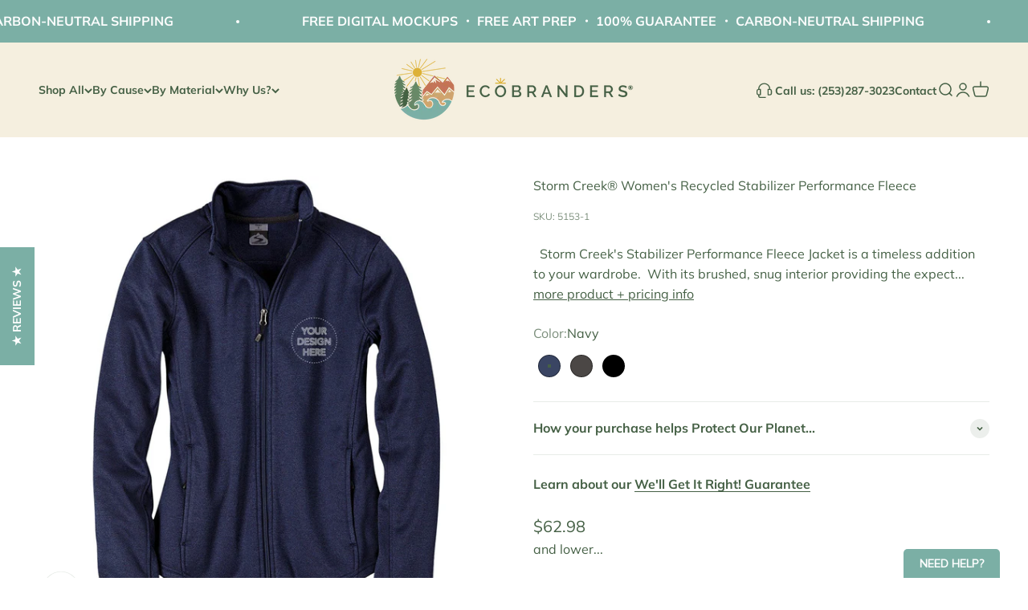

--- FILE ---
content_type: text/html; charset=utf-8
request_url: https://ecobranders.com/products/storm-creek%C2%AE-womens-stabilizer-performance-fleece-jacket
body_size: 59217
content:
<!doctype html>

<html class="no-js" lang="en" dir="ltr">
  <head>    
    <meta charset="utf-8">
    <meta name="viewport" content="width=device-width, initial-scale=1.0, height=device-height, minimum-scale=1.0, maximum-scale=1.0">
    <meta name="theme-color" content="#f5efdf">
    <meta name="google-site-verification" content="zEFg5689KnE_x_ScaCLewJDfDLZ1Ed1RlLLst0Nxq3g" />
    <meta name="google-site-verification" content="Pew4iBQB4K1-XlTE4UlCmuWzqVYYeh7U2DxAhnyOycg" />
    <title>Storm Creek® Women&#39;s Recycled Stabilizer Fleece Jacket- Custom Branded</title><meta name="description" content="Storm Creek&#39;s Stabilizer Performance Fleece Jacket. With its brushed, snug interior providing the expected warmth of a fleece jacket, and a sleek exterior for a refined appearance. Crafted from post-consumer recycled polyester (rPET), it&#39;s a sustainable choice without compromising style. Sold in bulk only."><link rel="canonical" href="https://ecobranders.com/products/storm-creek%c2%ae-womens-stabilizer-performance-fleece-jacket"><link rel="shortcut icon" href="//ecobranders.com/cdn/shop/files/favicon--ecobranders_673c33a5-b643-4096-8d5a-8dc0480b877a.png?v=1673911670&width=96">
      <link rel="apple-touch-icon" href="//ecobranders.com/cdn/shop/files/favicon--ecobranders_673c33a5-b643-4096-8d5a-8dc0480b877a.png?v=1673911670&width=180"><link rel="preconnect" href="https://cdn.shopify.com">
    <link rel="preconnect" href="https://fonts.shopifycdn.com" crossorigin>
    <link rel="dns-prefetch" href="https://productreviews.shopifycdn.com"><link rel="modulepreload" href="//ecobranders.com/cdn/shop/t/15/assets/vendor.min.js?v=56430842210900357591676005223" as="script">
    <link rel="modulepreload" href="//ecobranders.com/cdn/shop/t/15/assets/theme.js?v=168858828079739690841696273474" as="script">
    <link rel="modulepreload" href="//ecobranders.com/cdn/shop/t/15/assets/sections.js?v=28639272187911364271696564318" as="script"><link rel="preload" href="//ecobranders.com/cdn/fonts/halant/halant_n4.7a3ca1dd5e401bca6e0e60419988fc6cfb4396fb.woff2" as="font" type="font/woff2" crossorigin><link rel="preload" href="//ecobranders.com/cdn/fonts/muli/muli_n4.e949947cfff05efcc994b2e2db40359a04fa9a92.woff2" as="font" type="font/woff2" crossorigin><!-- Hotjar Tracking Code for ecobranders.com -->
<script>
    (function(h,o,t,j,a,r){
        h.hj=h.hj||function(){(h.hj.q=h.hj.q||[]).push(arguments)};
        h._hjSettings={hjid:3187615,hjsv:6};
        a=o.getElementsByTagName('head')[0];
        r=o.createElement('script');r.async=1;
        r.src=t+h._hjSettings.hjid+j+h._hjSettings.hjsv;
        a.appendChild(r);
    })(window,document,'https://static.hotjar.com/c/hotjar-','.js?sv=');
</script><meta property="og:type" content="product">
  <meta property="og:title" content="Storm Creek® Women&#39;s Recycled Stabilizer Performance Fleece">
  <meta property="product:price:amount" content="62.98">
  <meta property="product:price:currency" content="USD"><meta property="og:image" content="http://ecobranders.com/cdn/shop/files/Storm-Creekr-Womens-Stabilizer-Performance-Fleece-Jacket.jpg?v=1700278146&width=2048">
  <meta property="og:image:secure_url" content="https://ecobranders.com/cdn/shop/files/Storm-Creekr-Womens-Stabilizer-Performance-Fleece-Jacket.jpg?v=1700278146&width=2048">
  <meta property="og:image:width" content="1000">
  <meta property="og:image:height" content="1000"><meta property="og:description" content="Storm Creek&#39;s Stabilizer Performance Fleece Jacket. With its brushed, snug interior providing the expected warmth of a fleece jacket, and a sleek exterior for a refined appearance. Crafted from post-consumer recycled polyester (rPET), it&#39;s a sustainable choice without compromising style. Sold in bulk only."><meta property="og:url" content="https://ecobranders.com/products/storm-creek%c2%ae-womens-stabilizer-performance-fleece-jacket">
<meta property="og:site_name" content="EcoBranders®"><meta name="twitter:card" content="summary"><meta name="twitter:title" content="Storm Creek® Women&#39;s Recycled Stabilizer Performance Fleece">
  <meta name="twitter:description" content="  Storm Creek&#39;s Stabilizer Performance Fleece Jacket is a timeless addition to your wardrobe.  With its brushed, snug interior providing the expected warmth of a fleece jacket, and a sleek exterior for a refined appearance. Crafted from polyester fabric that&#39;s created from post-consumer recycled plastic (rPET), it&#39;s a sustainable choice without compromising style. To see how we can customize this product with your design or brand messaging, review the decoration and pricing details below. Available in S, M, L, XL, 2X, 3X 100% Smooth Face Fleece polyester made from recycled plastic (rPET) (solid colors) 50% polyester (rPET) / 50% polyester Smooth Face Fleece (rPET) (Heathered Colors) Brushed inside for warmth and smooth outside for friction-free layering Hidden, zippered front pockets Droptail hem for backside coverage Custom zipper pulls available, please inquire ( they ship unattached to jackets) Women-owned WBENC Certified Made in China. "><meta name="twitter:image" content="https://ecobranders.com/cdn/shop/files/Storm-Creekr-Womens-Stabilizer-Performance-Fleece-Jacket.jpg?crop=center&height=1200&v=1700278146&width=1200">
  <meta name="twitter:image:alt" content="Customizable Storm Creek® Women&#39;s Stabilizer Performance Fleece Jacket">
  <script type="application/ld+json">
  {
    "@context": "https://schema.org",
    "@type": "Product",
    "productID": 7970120433838,
    "offers": [{
          "@type": "Offer",
          "name": "Navy",
          "availability":"https://schema.org/InStock",
          "price": 62.98,
          "priceCurrency": "USD",
          "priceValidUntil": "2026-02-01","sku": "5153-1","url": "https://ecobranders.com/products/storm-creek%C2%AE-womens-stabilizer-performance-fleece-jacket?variant=44465425973422"
        },
{
          "@type": "Offer",
          "name": "Dark Heather Gray",
          "availability":"https://schema.org/InStock",
          "price": 62.98,
          "priceCurrency": "USD",
          "priceValidUntil": "2026-02-01","sku": "3517","url": "https://ecobranders.com/products/storm-creek%C2%AE-womens-stabilizer-performance-fleece-jacket?variant=44465426006190"
        },
{
          "@type": "Offer",
          "name": "Black",
          "availability":"https://schema.org/InStock",
          "price": 62.98,
          "priceCurrency": "USD",
          "priceValidUntil": "2026-02-01","sku": "3515","url": "https://ecobranders.com/products/storm-creek%C2%AE-womens-stabilizer-performance-fleece-jacket?variant=44465425940654"
        }
],"brand": {
      "@type": "Brand",
      "name": "STORM CREEK"
    },
    "name": "Storm Creek® Women's Recycled Stabilizer Performance Fleece",
    "description": " \nStorm Creek's Stabilizer Performance Fleece Jacket is a timeless addition to your wardrobe.  With its brushed, snug interior providing the expected warmth of a fleece jacket, and a sleek exterior for a refined appearance. Crafted from polyester fabric that's created from post-consumer recycled plastic (rPET), it's a sustainable choice without compromising style. To see how we can customize this product with your design or brand messaging, review the decoration and pricing details below.\n\n\n\n\nAvailable in S, M, L, XL, 2X, 3X\n\n100% Smooth Face Fleece polyester made from recycled plastic (rPET) (solid colors)\n\n50% polyester (rPET) \/ 50% polyester Smooth Face Fleece (rPET) (Heathered Colors)\n\nBrushed inside for warmth and smooth outside for friction-free layering\n\nHidden, zippered front pockets\n\nDroptail hem for backside coverage\n\nCustom zipper pulls available, please inquire ( they ship unattached to jackets)\n\nWomen-owned WBENC Certified\n\nMade in China.  Stocked and decorated in the USA.\n\n\nDoing better together: The purchase of this product creates a positive impact on multiple levels via our give-back program through Greenspark + our supply chain's give-back program through 1% For The Planet.\n\nSustainable production: Our supply chain for this product has achieved the following sustainability goals: OEKO-TEX  certified, Global Recycled Standard,  and WRAP (Worldwide Responsible Accredited Production).\n\nDecoration Method:* Embroidery\nDecoration Areas:   Left-Chest ~ Back ~ Sleeve ~ Cuff\n\nPricing Details\nPrices shown above include:  Embroidered design up to 7,000 stitches in one location.   Setup is free $25 for every 1,000 stitches. Contact us if you need pricing for additional locations.\nColorful Zipper Pulls:  add $0.45 per zipper pull, 12-piece minimum.\nDelivery Details\nStandard production takes approximately 15 'business' days depending on the decoration method, plus time in transit from TX.\nRush service is available - additional rules and\/or charges may apply. If you're tight on time, please phone us or inquire here.\n\n",
    "category": "JACKET",
    "url": "https://ecobranders.com/products/storm-creek%C2%AE-womens-stabilizer-performance-fleece-jacket",
    "sku": "5153-1","weight": {
        "@type": "QuantitativeValue",
        "unitCode": "lb",
        "value": 0.0
      },"image": {
      "@type": "ImageObject",
      "url": "https://ecobranders.com/cdn/shop/files/Storm-Creekr-Womens-Stabilizer-Performance-Fleece-Jacket.jpg?v=1700278146&width=1024",
      "image": "https://ecobranders.com/cdn/shop/files/Storm-Creekr-Womens-Stabilizer-Performance-Fleece-Jacket.jpg?v=1700278146&width=1024",
      "name": "Customizable Storm Creek® Women's Stabilizer Performance Fleece Jacket",
      "width": "1024",
      "height": "1024"
    }
  }
  </script>



  <script type="application/ld+json">
  {
    "@context": "https://schema.org",
    "@type": "BreadcrumbList",
  "itemListElement": [{
      "@type": "ListItem",
      "position": 1,
      "name": "Home",
      "item": "https://ecobranders.com"
    },{
          "@type": "ListItem",
          "position": 2,
          "name": "Storm Creek® Women's Recycled Stabilizer Performance Fleece",
          "item": "https://ecobranders.com/products/storm-creek%C2%AE-womens-stabilizer-performance-fleece-jacket"
        }]
  }
  </script>

<style>/* Typography (heading) */
  @font-face {
  font-family: Halant;
  font-weight: 400;
  font-style: normal;
  font-display: fallback;
  src: url("//ecobranders.com/cdn/fonts/halant/halant_n4.7a3ca1dd5e401bca6e0e60419988fc6cfb4396fb.woff2") format("woff2"),
       url("//ecobranders.com/cdn/fonts/halant/halant_n4.38c179b4994871894f8956587b45f527a9326a7a.woff") format("woff");
}

/* Typography (body) */
  @font-face {
  font-family: Muli;
  font-weight: 400;
  font-style: normal;
  font-display: fallback;
  src: url("//ecobranders.com/cdn/fonts/muli/muli_n4.e949947cfff05efcc994b2e2db40359a04fa9a92.woff2") format("woff2"),
       url("//ecobranders.com/cdn/fonts/muli/muli_n4.35355e4a0c27c9bc94d9af3f9bcb586d8229277a.woff") format("woff");
}

@font-face {
  font-family: Muli;
  font-weight: 400;
  font-style: italic;
  font-display: fallback;
  src: url("//ecobranders.com/cdn/fonts/muli/muli_i4.c0a1ea800bab5884ab82e4eb25a6bd25121bd08c.woff2") format("woff2"),
       url("//ecobranders.com/cdn/fonts/muli/muli_i4.a6c39b1b31d876de7f99b3646461aa87120de6ed.woff") format("woff");
}

@font-face {
  font-family: Muli;
  font-weight: 700;
  font-style: normal;
  font-display: fallback;
  src: url("//ecobranders.com/cdn/fonts/muli/muli_n7.c8c44d0404947d89610714223e630c4cbe005587.woff2") format("woff2"),
       url("//ecobranders.com/cdn/fonts/muli/muli_n7.4cbcffea6175d46b4d67e9408244a5b38c2ac568.woff") format("woff");
}

@font-face {
  font-family: Muli;
  font-weight: 700;
  font-style: italic;
  font-display: fallback;
  src: url("//ecobranders.com/cdn/fonts/muli/muli_i7.34eedbf231efa20bd065d55f6f71485730632c7b.woff2") format("woff2"),
       url("//ecobranders.com/cdn/fonts/muli/muli_i7.2b4df846821493e68344d0b0212997d071bf38b7.woff") format("woff");
}

:root {
    /**
     * ---------------------------------------------------------------------
     * SPACING VARIABLES
     *
     * We are using a spacing inspired from frameworks like Tailwind CSS.
     * ---------------------------------------------------------------------
     */
    --spacing-0-5: 0.125rem; /* 2px */
    --spacing-1: 0.25rem; /* 4px */
    --spacing-1-5: 0.375rem; /* 6px */
    --spacing-2: 0.5rem; /* 8px */
    --spacing-2-5: 0.625rem; /* 10px */
    --spacing-3: 0.75rem; /* 12px */
    --spacing-3-5: 0.875rem; /* 14px */
    --spacing-4: 1rem; /* 16px */
    --spacing-4-5: 1.125rem; /* 18px */
    --spacing-5: 1.25rem; /* 20px */
    --spacing-5-5: 1.375rem; /* 22px */
    --spacing-6: 1.5rem; /* 24px */
    --spacing-6-5: 1.625rem; /* 26px */
    --spacing-7: 1.75rem; /* 28px */
    --spacing-7-5: 1.875rem; /* 30px */
    --spacing-8: 2rem; /* 32px */
    --spacing-8-5: 2.125rem; /* 34px */
    --spacing-9: 2.25rem; /* 36px */
    --spacing-9-5: 2.375rem; /* 38px */
    --spacing-10: 2.5rem; /* 40px */
    --spacing-11: 2.75rem; /* 44px */
    --spacing-12: 3rem; /* 48px */
    --spacing-14: 3.5rem; /* 56px */
    --spacing-16: 4rem; /* 64px */
    --spacing-18: 4.5rem; /* 72px */
    --spacing-20: 5rem; /* 80px */
    --spacing-24: 6rem; /* 96px */
    --spacing-28: 7rem; /* 112px */
    --spacing-32: 8rem; /* 128px */
    --spacing-36: 9rem; /* 144px */
    --spacing-40: 10rem; /* 160px */
    --spacing-44: 11rem; /* 176px */
    --spacing-48: 12rem; /* 192px */
    --spacing-52: 13rem; /* 208px */
    --spacing-56: 14rem; /* 224px */
    --spacing-60: 15rem; /* 240px */
    --spacing-64: 16rem; /* 256px */
    --spacing-72: 18rem; /* 288px */
    --spacing-80: 20rem; /* 320px */
    --spacing-96: 24rem; /* 384px */

    /* Container */
    --container-max-width: 1800px;
    --container-narrow-max-width: 1550px;
    --container-gutter: var(--spacing-5);
    --section-outer-spacing-block: var(--spacing-8);
    --section-inner-max-spacing-block: var(--spacing-8);
    --section-inner-spacing-inline: var(--container-gutter);
    --section-stack-spacing-block: var(--spacing-8);

    /* Grid gutter */
    --grid-gutter: var(--spacing-5);

    /* Product list settings */
    --product-list-row-gap: var(--spacing-8);
    --product-list-column-gap: var(--grid-gutter);

    /* Form settings */
    --input-gap: var(--spacing-2);
    --input-height: 2.625rem;
    --input-padding-inline: var(--spacing-4);

    /* Other sizes */
    --sticky-area-height: calc(var(--sticky-announcement-bar-enabled, 0) * var(--announcement-bar-height, 0px) + var(--sticky-header-enabled, 0) * var(--header-height, 0px));

    /* RTL support */
    --transform-logical-flip: 1;
    --transform-origin-start: left;
    --transform-origin-end: right;

    /**
     * ---------------------------------------------------------------------
     * TYPOGRAPHY
     * ---------------------------------------------------------------------
     */

    /* Font properties */
    --heading-font-family: Halant, serif;
    --heading-font-weight: 400;
    --heading-font-style: normal;
    --heading-text-transform: normal;
    --heading-letter-spacing: -0.005em;
    --text-font-family: Muli, sans-serif;
    --text-font-weight: 400;
    --text-font-style: normal;
    --text-letter-spacing: 0.0em;

    /* Font sizes */
    --text-h0: 3rem;
    --text-h1: 2.5rem;
    --text-h2: 2rem;
    --text-h3: 1.5rem;
    --text-h4: 1.375rem;
    --text-h5: 1.125rem;
    --text-h6: 1rem;
    --text-xs: 0.6875rem;
    --text-sm: 0.75rem;
    --text-base: 0.875rem;
    --text-lg: 1.125rem;

    /**
     * ---------------------------------------------------------------------
     * COLORS
     * ---------------------------------------------------------------------
     */

    /* Color settings */--accent: 104 137 104;
    --text-primary: 69 96 69;
    --background-primary: 255 255 255;
    --dialog-background: 255 255 255;
    --border-color: var(--text-color, var(--text-primary)) / 0.12;

    /* Button colors */
    --button-background-primary: 104 137 104;
    --button-text-primary: 255 255 255;
    --button-background-secondary: 196 117 87;
    --button-text-secondary: 255 255 255;

    /* Status colors */
    --success-background: 239 245 244;
    --success-text: 123 175 165;
    --warning-background: 251 246 231;
    --warning-text: 221 177 54;
    --error-background: 254 231 231;
    --error-text: 248 58 58;

    /* Product colors */
    --on-sale-text: 196 117 87;
    --on-sale-badge-background: 196 117 87;
    --on-sale-badge-text: 255 255 255;
    --sold-out-badge-background: 0 0 0;
    --sold-out-badge-text: 255 255 255;
    --primary-badge-background: 123 175 165;
    --primary-badge-text: 0 0 0;
    --star-color: 221 177 54;
    --product-card-background: 255 255 255;
    --product-card-text: 69 96 69;

    /* Header colors */
    --header-background: 245 239 223;
    --header-text: 69 96 69;

    /* Footer colors */
    --footer-background: 247 247 247;
    --footer-text: 42 85 90;

    /* Rounded variables (used for border radius) */
    --rounded-xs: 0.25rem;
    --rounded-sm: 0.3125rem;
    --rounded: 0.625rem;
    --rounded-lg: 1.25rem;
    --rounded-full: 9999px;

    --rounded-button: 3.75rem;
    --rounded-input: 0.5rem;

    /* Box shadow */
    --shadow-sm: 0 2px 8px rgb(var(--text-primary) / 0.1);
    --shadow: 0 5px 15px rgb(var(--text-primary) / 0.1);
    --shadow-md: 0 5px 30px rgb(var(--text-primary) / 0.1);
    --shadow-block: 0px 18px 50px rgb(var(--text-primary) / 0.1);

    /**
     * ---------------------------------------------------------------------
     * OTHER
     * ---------------------------------------------------------------------
     */

    --cursor-close-svg-url: url(//ecobranders.com/cdn/shop/t/15/assets/cursor-close.svg?v=147174565022153725511676005223);
    --cursor-zoom-in-svg-url: url(//ecobranders.com/cdn/shop/t/15/assets/cursor-zoom-in.svg?v=154953035094101115921676005223);
    --cursor-zoom-out-svg-url: url(//ecobranders.com/cdn/shop/t/15/assets/cursor-zoom-out.svg?v=16155520337305705181676005223);
    --checkmark-svg-url: url(//ecobranders.com/cdn/shop/t/15/assets/checkmark.svg?v=77552481021870063511676005223);
  }

  [dir="rtl"]:root {
    /* RTL support */
    --transform-logical-flip: -1;
    --transform-origin-start: right;
    --transform-origin-end: left;
  }

  @media screen and (min-width: 700px) {
    :root {
      /* Typography (font size) */
      --text-h0: 4rem;
      --text-h1: 3rem;
      --text-h2: 2.5rem;
      --text-h3: 2rem;
      --text-h4: 1.625rem;
      --text-h5: 1.25rem;
      --text-h6: 1.125rem;

      --text-xs: 0.75rem;
      --text-sm: 0.875rem;
      --text-base: 1.0rem;
      --text-lg: 1.25rem;

      /* Spacing */
      --container-gutter: 2rem;
      --section-outer-spacing-block: var(--spacing-12);
      --section-inner-max-spacing-block: var(--spacing-10);
      --section-inner-spacing-inline: var(--spacing-10);
      --section-stack-spacing-block: var(--spacing-10);

      /* Grid gutter */
      --grid-gutter: var(--spacing-6);

      /* Product list settings */
      --product-list-row-gap: var(--spacing-12);

      /* Form settings */
      --input-gap: 1rem;
      --input-height: 3.125rem;
      --input-padding-inline: var(--spacing-5);
    }
  }

  @media screen and (min-width: 1000px) {
    :root {
      /* Spacing settings */
      --container-gutter: var(--spacing-12);
      --section-outer-spacing-block: var(--spacing-14);
      --section-inner-max-spacing-block: var(--spacing-12);
      --section-inner-spacing-inline: var(--spacing-12);
      --section-stack-spacing-block: var(--spacing-10);
    }
  }

  @media screen and (min-width: 1150px) {
    :root {
      /* Spacing settings */
      --container-gutter: var(--spacing-12);
      --section-outer-spacing-block: var(--spacing-14);
      --section-inner-max-spacing-block: var(--spacing-12);
      --section-inner-spacing-inline: var(--spacing-12);
      --section-stack-spacing-block: var(--spacing-12);
      --section-stack-spacing-block-logo-list: var(--spacing-1);
    }
  }

  @media screen and (min-width: 1400px) {
    :root {
      /* Typography (font size) */
      --text-h0: 5rem;
      --text-h1: 3.75rem;
      --text-h2: 3rem;
      --text-h3: 2.25rem;
      --text-h4: 2rem;
      --text-h5: 1.5rem;
      --text-h6: 1.25rem;

      --section-outer-spacing-block: var(--spacing-20);
      --section-inner-max-spacing-block: var(--spacing-14);
      --section-inner-spacing-inline: var(--spacing-14);
    }
  }

  @media screen and (min-width: 1600px) {
    :root {
      --section-outer-spacing-block: var(--spacing-20);
      --section-inner-max-spacing-block: var(--spacing-16);
      --section-inner-spacing-inline: var(--spacing-16);
    }
  }

  /**
   * ---------------------------------------------------------------------
   * LIQUID DEPENDANT CSS
   *
   * Our main CSS is Liquid free, but some very specific features depend on
   * theme settings, so we have them here
   * ---------------------------------------------------------------------
   */@media screen and (pointer: fine) {
        /* The !important are for the Shopify Payment button to ensure we override the default from Shopify styles */
        .button:not([disabled]):not(.button--outline):hover, .btn:not([disabled]):hover, .shopify-payment-button__button--unbranded:not([disabled]):hover {
          background-color: transparent !important;
          color: rgb(var(--button-outline-color) / var(--button-background-opacity, 1)) !important;
          box-shadow: inset 0 0 0 2px currentColor !important;
        }

        .button--outline:not([disabled]):hover {
          background: rgb(var(--button-background));
          color: rgb(var(--button-text-color));
          box-shadow: inset 0 0 0 2px rgb(var(--button-background));
        }
      }</style><script>
  document.documentElement.classList.replace('no-js', 'js');

  // This allows to expose several variables to the global scope, to be used in scripts
  window.themeVariables = {
    settings: {
      showPageTransition: true,
      headingApparition: "split_fade",
      pageType: "product",
      moneyFormat: "${{amount}}",
      moneyWithCurrencyFormat: "${{amount}} USD",
      currencyCodeEnabled: false,
      cartType: "drawer",
      showDiscount: true,
      discountMode: "saving"
    },

    strings: {
      accessibilityClose: "Close",
      accessibilityNext: "Next",
      accessibilityPrevious: "Previous",
      addToCartButton: "Add to cart",
      soldOutButton: "Sold out",
      preOrderButton: "Pre-order",
      unavailableButton: "Unavailable",
      closeGallery: "Close gallery",
      zoomGallery: "Zoom",
      errorGallery: "Image cannot be loaded",
      soldOutBadge: "Sold out",
      discountBadge: "Save @@",
      sku: "SKU:",
      searchNoResults: "No results could be found.",
      addOrderNote: "Add order notes, including split-ship details",
      editOrderNote: "Edit order note",
      shippingEstimatorNoResults: "Sorry, we do not ship to your address.",
      shippingEstimatorOneResult: "There is one shipping rate for your address:",
      shippingEstimatorMultipleResults: "There are several shipping rates for your address:",
      shippingEstimatorError: "One or more error occurred while retrieving shipping rates:"
    },

    breakpoints: {
      'sm': 'screen and (min-width: 700px)',
      'md': 'screen and (min-width: 1000px)',
      'lg': 'screen and (min-width: 1150px)',
      'xl': 'screen and (min-width: 1400px)',

      'sm-max': 'screen and (max-width: 699px)',
      'md-max': 'screen and (max-width: 999px)',
      'lg-max': 'screen and (max-width: 1149px)',
      'xl-max': 'screen and (max-width: 1399px)'
    }
  };window.addEventListener('DOMContentLoaded', () => {
      const isReloaded = (window.performance.navigation && window.performance.navigation.type === 1) || window.performance.getEntriesByType('navigation').map((nav) => nav.type).includes('reload');

      if ('animate' in document.documentElement && window.matchMedia('(prefers-reduced-motion: no-preference)').matches && document.referrer.includes(location.host) && !isReloaded) {
        document.body.animate({opacity: [0, 1]}, {duration: 115, fill: 'forwards'});
      }
    });

    window.addEventListener('pageshow', (event) => {
      document.body.classList.remove('page-transition');

      if (event.persisted) {
        document.body.animate({opacity: [0, 1]}, {duration: 0, fill: 'forwards'});
      }
    });// For detecting native share
  document.documentElement.classList.add(`native-share--${navigator.share ? 'enabled' : 'disabled'}`);// We save the product ID in local storage to be eventually used for recently viewed section
    try {
      const recentlyViewedProducts = new Set(JSON.parse(localStorage.getItem('theme:recently-viewed-products') || '[]'));

      recentlyViewedProducts.delete(7970120433838); // Delete first to re-move the product
      recentlyViewedProducts.add(7970120433838);

      localStorage.setItem('theme:recently-viewed-products', JSON.stringify(Array.from(recentlyViewedProducts.values()).reverse()));
    } catch (e) {
      // Safari in private mode does not allow setting item, we silently fail
    }</script><script type="module" src="//ecobranders.com/cdn/shop/t/15/assets/vendor.min.js?v=56430842210900357591676005223"></script>
    <script type="module" src="//ecobranders.com/cdn/shop/t/15/assets/theme.js?v=168858828079739690841696273474"></script>
    <script type="module" src="//ecobranders.com/cdn/shop/t/15/assets/sections.js?v=28639272187911364271696564318"></script>

    <script>window.performance && window.performance.mark && window.performance.mark('shopify.content_for_header.start');</script><meta id="shopify-digital-wallet" name="shopify-digital-wallet" content="/41886122138/digital_wallets/dialog">
<link rel="alternate" type="application/json+oembed" href="https://ecobranders.com/products/storm-creek%c2%ae-womens-stabilizer-performance-fleece-jacket.oembed">
<script async="async" src="/checkouts/internal/preloads.js?locale=en-US"></script>
<script id="shopify-features" type="application/json">{"accessToken":"60fbebe6d81bf82f459292f0a4cc3236","betas":["rich-media-storefront-analytics"],"domain":"ecobranders.com","predictiveSearch":true,"shopId":41886122138,"locale":"en"}</script>
<script>var Shopify = Shopify || {};
Shopify.shop = "ecobrander-promos.myshopify.com";
Shopify.locale = "en";
Shopify.currency = {"active":"USD","rate":"1.0"};
Shopify.country = "US";
Shopify.theme = {"name":"Impact theme_THF Design","id":131759505582,"schema_name":"Impact","schema_version":"3.1.1","theme_store_id":1190,"role":"main"};
Shopify.theme.handle = "null";
Shopify.theme.style = {"id":null,"handle":null};
Shopify.cdnHost = "ecobranders.com/cdn";
Shopify.routes = Shopify.routes || {};
Shopify.routes.root = "/";</script>
<script type="module">!function(o){(o.Shopify=o.Shopify||{}).modules=!0}(window);</script>
<script>!function(o){function n(){var o=[];function n(){o.push(Array.prototype.slice.apply(arguments))}return n.q=o,n}var t=o.Shopify=o.Shopify||{};t.loadFeatures=n(),t.autoloadFeatures=n()}(window);</script>
<script id="shop-js-analytics" type="application/json">{"pageType":"product"}</script>
<script defer="defer" async type="module" src="//ecobranders.com/cdn/shopifycloud/shop-js/modules/v2/client.init-shop-cart-sync_BT-GjEfc.en.esm.js"></script>
<script defer="defer" async type="module" src="//ecobranders.com/cdn/shopifycloud/shop-js/modules/v2/chunk.common_D58fp_Oc.esm.js"></script>
<script defer="defer" async type="module" src="//ecobranders.com/cdn/shopifycloud/shop-js/modules/v2/chunk.modal_xMitdFEc.esm.js"></script>
<script type="module">
  await import("//ecobranders.com/cdn/shopifycloud/shop-js/modules/v2/client.init-shop-cart-sync_BT-GjEfc.en.esm.js");
await import("//ecobranders.com/cdn/shopifycloud/shop-js/modules/v2/chunk.common_D58fp_Oc.esm.js");
await import("//ecobranders.com/cdn/shopifycloud/shop-js/modules/v2/chunk.modal_xMitdFEc.esm.js");

  window.Shopify.SignInWithShop?.initShopCartSync?.({"fedCMEnabled":true,"windoidEnabled":true});

</script>
<script>(function() {
  var isLoaded = false;
  function asyncLoad() {
    if (isLoaded) return;
    isLoaded = true;
    var urls = ["https:\/\/widget.gotolstoy.com\/widget\/widget.js?app-key=2ac24751-c489-4dde-8169-1d7f967e79c3\u0026shop=ecobrander-promos.myshopify.com","https:\/\/cdn.nfcube.com\/instafeed-82d805b758a5602af150a481b1ed203f.js?shop=ecobrander-promos.myshopify.com","https:\/\/dashboard.mailerlite.com\/shopify\/10394\/135617?shop=ecobrander-promos.myshopify.com"];
    for (var i = 0; i < urls.length; i++) {
      var s = document.createElement('script');
      s.type = 'text/javascript';
      s.async = true;
      s.src = urls[i];
      var x = document.getElementsByTagName('script')[0];
      x.parentNode.insertBefore(s, x);
    }
  };
  if(window.attachEvent) {
    window.attachEvent('onload', asyncLoad);
  } else {
    window.addEventListener('load', asyncLoad, false);
  }
})();</script>
<script id="__st">var __st={"a":41886122138,"offset":-28800,"reqid":"b46571cf-6650-4579-ae14-19e33576779e-1769086518","pageurl":"ecobranders.com\/products\/storm-creek%C2%AE-womens-stabilizer-performance-fleece-jacket","u":"9fa740b088dc","p":"product","rtyp":"product","rid":7970120433838};</script>
<script>window.ShopifyPaypalV4VisibilityTracking = true;</script>
<script id="captcha-bootstrap">!function(){'use strict';const t='contact',e='account',n='new_comment',o=[[t,t],['blogs',n],['comments',n],[t,'customer']],c=[[e,'customer_login'],[e,'guest_login'],[e,'recover_customer_password'],[e,'create_customer']],r=t=>t.map((([t,e])=>`form[action*='/${t}']:not([data-nocaptcha='true']) input[name='form_type'][value='${e}']`)).join(','),a=t=>()=>t?[...document.querySelectorAll(t)].map((t=>t.form)):[];function s(){const t=[...o],e=r(t);return a(e)}const i='password',u='form_key',d=['recaptcha-v3-token','g-recaptcha-response','h-captcha-response',i],f=()=>{try{return window.sessionStorage}catch{return}},m='__shopify_v',_=t=>t.elements[u];function p(t,e,n=!1){try{const o=window.sessionStorage,c=JSON.parse(o.getItem(e)),{data:r}=function(t){const{data:e,action:n}=t;return t[m]||n?{data:e,action:n}:{data:t,action:n}}(c);for(const[e,n]of Object.entries(r))t.elements[e]&&(t.elements[e].value=n);n&&o.removeItem(e)}catch(o){console.error('form repopulation failed',{error:o})}}const l='form_type',E='cptcha';function T(t){t.dataset[E]=!0}const w=window,h=w.document,L='Shopify',v='ce_forms',y='captcha';let A=!1;((t,e)=>{const n=(g='f06e6c50-85a8-45c8-87d0-21a2b65856fe',I='https://cdn.shopify.com/shopifycloud/storefront-forms-hcaptcha/ce_storefront_forms_captcha_hcaptcha.v1.5.2.iife.js',D={infoText:'Protected by hCaptcha',privacyText:'Privacy',termsText:'Terms'},(t,e,n)=>{const o=w[L][v],c=o.bindForm;if(c)return c(t,g,e,D).then(n);var r;o.q.push([[t,g,e,D],n]),r=I,A||(h.body.append(Object.assign(h.createElement('script'),{id:'captcha-provider',async:!0,src:r})),A=!0)});var g,I,D;w[L]=w[L]||{},w[L][v]=w[L][v]||{},w[L][v].q=[],w[L][y]=w[L][y]||{},w[L][y].protect=function(t,e){n(t,void 0,e),T(t)},Object.freeze(w[L][y]),function(t,e,n,w,h,L){const[v,y,A,g]=function(t,e,n){const i=e?o:[],u=t?c:[],d=[...i,...u],f=r(d),m=r(i),_=r(d.filter((([t,e])=>n.includes(e))));return[a(f),a(m),a(_),s()]}(w,h,L),I=t=>{const e=t.target;return e instanceof HTMLFormElement?e:e&&e.form},D=t=>v().includes(t);t.addEventListener('submit',(t=>{const e=I(t);if(!e)return;const n=D(e)&&!e.dataset.hcaptchaBound&&!e.dataset.recaptchaBound,o=_(e),c=g().includes(e)&&(!o||!o.value);(n||c)&&t.preventDefault(),c&&!n&&(function(t){try{if(!f())return;!function(t){const e=f();if(!e)return;const n=_(t);if(!n)return;const o=n.value;o&&e.removeItem(o)}(t);const e=Array.from(Array(32),(()=>Math.random().toString(36)[2])).join('');!function(t,e){_(t)||t.append(Object.assign(document.createElement('input'),{type:'hidden',name:u})),t.elements[u].value=e}(t,e),function(t,e){const n=f();if(!n)return;const o=[...t.querySelectorAll(`input[type='${i}']`)].map((({name:t})=>t)),c=[...d,...o],r={};for(const[a,s]of new FormData(t).entries())c.includes(a)||(r[a]=s);n.setItem(e,JSON.stringify({[m]:1,action:t.action,data:r}))}(t,e)}catch(e){console.error('failed to persist form',e)}}(e),e.submit())}));const S=(t,e)=>{t&&!t.dataset[E]&&(n(t,e.some((e=>e===t))),T(t))};for(const o of['focusin','change'])t.addEventListener(o,(t=>{const e=I(t);D(e)&&S(e,y())}));const B=e.get('form_key'),M=e.get(l),P=B&&M;t.addEventListener('DOMContentLoaded',(()=>{const t=y();if(P)for(const e of t)e.elements[l].value===M&&p(e,B);[...new Set([...A(),...v().filter((t=>'true'===t.dataset.shopifyCaptcha))])].forEach((e=>S(e,t)))}))}(h,new URLSearchParams(w.location.search),n,t,e,['guest_login'])})(!0,!0)}();</script>
<script integrity="sha256-4kQ18oKyAcykRKYeNunJcIwy7WH5gtpwJnB7kiuLZ1E=" data-source-attribution="shopify.loadfeatures" defer="defer" src="//ecobranders.com/cdn/shopifycloud/storefront/assets/storefront/load_feature-a0a9edcb.js" crossorigin="anonymous"></script>
<script data-source-attribution="shopify.dynamic_checkout.dynamic.init">var Shopify=Shopify||{};Shopify.PaymentButton=Shopify.PaymentButton||{isStorefrontPortableWallets:!0,init:function(){window.Shopify.PaymentButton.init=function(){};var t=document.createElement("script");t.src="https://ecobranders.com/cdn/shopifycloud/portable-wallets/latest/portable-wallets.en.js",t.type="module",document.head.appendChild(t)}};
</script>
<script data-source-attribution="shopify.dynamic_checkout.buyer_consent">
  function portableWalletsHideBuyerConsent(e){var t=document.getElementById("shopify-buyer-consent"),n=document.getElementById("shopify-subscription-policy-button");t&&n&&(t.classList.add("hidden"),t.setAttribute("aria-hidden","true"),n.removeEventListener("click",e))}function portableWalletsShowBuyerConsent(e){var t=document.getElementById("shopify-buyer-consent"),n=document.getElementById("shopify-subscription-policy-button");t&&n&&(t.classList.remove("hidden"),t.removeAttribute("aria-hidden"),n.addEventListener("click",e))}window.Shopify?.PaymentButton&&(window.Shopify.PaymentButton.hideBuyerConsent=portableWalletsHideBuyerConsent,window.Shopify.PaymentButton.showBuyerConsent=portableWalletsShowBuyerConsent);
</script>
<script data-source-attribution="shopify.dynamic_checkout.cart.bootstrap">document.addEventListener("DOMContentLoaded",(function(){function t(){return document.querySelector("shopify-accelerated-checkout-cart, shopify-accelerated-checkout")}if(t())Shopify.PaymentButton.init();else{new MutationObserver((function(e,n){t()&&(Shopify.PaymentButton.init(),n.disconnect())})).observe(document.body,{childList:!0,subtree:!0})}}));
</script>
<script id='scb4127' type='text/javascript' async='' src='https://ecobranders.com/cdn/shopifycloud/privacy-banner/storefront-banner.js'></script>
<script>window.performance && window.performance.mark && window.performance.mark('shopify.content_for_header.end');</script>

<script>window.BOLD = window.BOLD || {};
    window.BOLD.common = window.BOLD.common || {};
    window.BOLD.common.Shopify = window.BOLD.common.Shopify || {};
    window.BOLD.common.Shopify.shop = {
      domain: 'ecobranders.com',
      permanent_domain: 'ecobrander-promos.myshopify.com',
      url: 'https://ecobranders.com',
      secure_url: 'https://ecobranders.com',
      money_format: "${{amount}}",
      currency: "USD"
    };
    window.BOLD.common.Shopify.customer = {
      id: null,
      tags: null,
    };
    window.BOLD.common.Shopify.cart = {"note":null,"attributes":{},"original_total_price":0,"total_price":0,"total_discount":0,"total_weight":0.0,"item_count":0,"items":[],"requires_shipping":false,"currency":"USD","items_subtotal_price":0,"cart_level_discount_applications":[],"checkout_charge_amount":0};
    window.BOLD.common.template = 'product';window.BOLD.common.Shopify.formatMoney = function(money, format) {
        function n(t, e) {
            return "undefined" == typeof t ? e : t
        }
        function r(t, e, r, i) {
            if (e = n(e, 2),
                r = n(r, ","),
                i = n(i, "."),
            isNaN(t) || null == t)
                return 0;
            t = (t / 100).toFixed(e);
            var o = t.split(".")
                , a = o[0].replace(/(\d)(?=(\d\d\d)+(?!\d))/g, "$1" + r)
                , s = o[1] ? i + o[1] : "";
            return a + s
        }
        "string" == typeof money && (money = money.replace(".", ""));
        var i = ""
            , o = /\{\{\s*(\w+)\s*\}\}/
            , a = format || window.BOLD.common.Shopify.shop.money_format || window.Shopify.money_format || "$ {{ amount }}";
        switch (a.match(o)[1]) {
            case "amount":
                i = r(money, 2, ",", ".");
                break;
            case "amount_no_decimals":
                i = r(money, 0, ",", ".");
                break;
            case "amount_with_comma_separator":
                i = r(money, 2, ".", ",");
                break;
            case "amount_no_decimals_with_comma_separator":
                i = r(money, 0, ".", ",");
                break;
            case "amount_with_space_separator":
                i = r(money, 2, " ", ",");
                break;
            case "amount_no_decimals_with_space_separator":
                i = r(money, 0, " ", ",");
                break;
            case "amount_with_apostrophe_separator":
                i = r(money, 2, "'", ".");
                break;
        }
        return a.replace(o, i);
    };
    window.BOLD.common.Shopify.saveProduct = function (handle, product) {
      if (typeof handle === 'string' && typeof window.BOLD.common.Shopify.products[handle] === 'undefined') {
        if (typeof product === 'number') {
          window.BOLD.common.Shopify.handles[product] = handle;
          product = { id: product };
        }
        window.BOLD.common.Shopify.products[handle] = product;
      }
    };
    window.BOLD.common.Shopify.saveVariant = function (variant_id, variant) {
      if (typeof variant_id === 'number' && typeof window.BOLD.common.Shopify.variants[variant_id] === 'undefined') {
        window.BOLD.common.Shopify.variants[variant_id] = variant;
      }
    };window.BOLD.common.Shopify.products = window.BOLD.common.Shopify.products || {};
    window.BOLD.common.Shopify.variants = window.BOLD.common.Shopify.variants || {};
    window.BOLD.common.Shopify.handles = window.BOLD.common.Shopify.handles || {};window.BOLD.common.Shopify.handle = "storm-creek®-womens-stabilizer-performance-fleece-jacket"
window.BOLD.common.Shopify.saveProduct("storm-creek®-womens-stabilizer-performance-fleece-jacket", 7970120433838);window.BOLD.common.Shopify.saveVariant(44465425973422, { product_id: 7970120433838, product_handle: "storm-creek®-womens-stabilizer-performance-fleece-jacket", price: 6298, group_id: '', csp_metafield: {}});window.BOLD.common.Shopify.saveVariant(44465426006190, { product_id: 7970120433838, product_handle: "storm-creek®-womens-stabilizer-performance-fleece-jacket", price: 6298, group_id: '', csp_metafield: {}});window.BOLD.common.Shopify.saveVariant(44465425940654, { product_id: 7970120433838, product_handle: "storm-creek®-womens-stabilizer-performance-fleece-jacket", price: 6298, group_id: '', csp_metafield: {}});window.BOLD.apps_installed = {"Product Options":2} || {};window.BOLD.common.Shopify.metafields = window.BOLD.common.Shopify.metafields || {};window.BOLD.common.Shopify.metafields["bold_rp"] = {};window.BOLD.common.Shopify.metafields["bold_csp_defaults"] = {};window.BOLD.common.cacheParams = window.BOLD.common.cacheParams || {};
</script>

<script>
    window.BOLD.common.cacheParams.options = 1769028754;
</script>
<link href="//ecobranders.com/cdn/shop/t/15/assets/bold-options.css?v=180685589908683286451693426580" rel="stylesheet" type="text/css" media="all" />
<script defer src="https://options.shopapps.site/js/options.js"></script>

<link href="//ecobranders.com/cdn/shop/t/15/assets/theme.css?v=178901553713225235341721710657" rel="stylesheet" type="text/css" media="all" />







<!-- BEGIN app block: shopify://apps/tolstoy-shoppable-video-quiz/blocks/widget-block/06fa8282-42ff-403e-b67c-1936776aed11 -->




                























<script
  type="module"
  async
  src="https://widget.gotolstoy.com/we/widget.js"
  data-shop=ecobrander-promos.myshopify.com
  data-app-key=2ac24751-c489-4dde-8169-1d7f967e79c3
  data-should-use-cache=true
  data-cache-version=19b9f0e7741
  data-product-gallery-projects="[&quot;jlq7cnqnhpeha&quot;]"
  data-collection-gallery-projects="[]"
  data-product-id=7970120433838
  data-template-name="product"
  data-ot-ignore
>
</script>
<script
  type="text/javascript"
  nomodule
  async
  src="https://widget.gotolstoy.com/widget/widget.js"
  data-shop=ecobrander-promos.myshopify.com
  data-app-key=2ac24751-c489-4dde-8169-1d7f967e79c3
  data-should-use-cache=true
  data-cache-version=19b9f0e7741
  data-product-gallery-projects="[&quot;jlq7cnqnhpeha&quot;]"
  data-collection-gallery-projects="[]"
  data-product-id=7970120433838
  data-collection-id=""
  data-template-name="product"
  data-ot-ignore
></script>
<script
  type="module"
  async
  src="https://play.gotolstoy.com/widget-v2/widget.js"
  id="tolstoy-widget-script"
  data-shop=ecobrander-promos.myshopify.com
  data-app-key=2ac24751-c489-4dde-8169-1d7f967e79c3
  data-should-use-cache=true
  data-cache-version=19b9f0e7741
  data-product-gallery-projects="[&quot;jlq7cnqnhpeha&quot;]"
  data-collection-gallery-projects="[]"
  data-product-id=7970120433838
  data-collection-id=""
  data-shop-assistant-enabled="false"
  data-search-bar-widget-enabled="false"
  data-template-name="product"
  data-customer-id=""
  data-ot-ignore
></script>
<script>
  window.tolstoyCurrencySymbol = '$';
  window.tolstoyMoneyFormat = '${{amount}}';
</script>
<script>
  window.tolstoyDebug = {
    enable: () => {
      fetch('/cart/update.js', {
        method: 'POST',
        headers: { 'Content-Type': 'application/json' },
        body: JSON.stringify({ attributes: { TolstoyDebugEnabled: 'true' } })
      })
      .then(response => response.json())
      .then(() => window.location.reload());
    },
    disable: () => {
      fetch('/cart/update.js', {
        method: 'POST',
        headers: { 'Content-Type': 'application/json' },
        body: JSON.stringify({ attributes: { TolstoyDebugEnabled: null } })
      })
      .then(response => response.json())
      .then(() => window.location.reload())
    },
    status: async () => {
      const response = await fetch('/cart.js');
      const json = await response.json();
      console.log(json.attributes);
    }
  }
</script>

<!-- END app block --><!-- BEGIN app block: shopify://apps/klaviyo-email-marketing-sms/blocks/klaviyo-onsite-embed/2632fe16-c075-4321-a88b-50b567f42507 -->












  <script async src="https://static.klaviyo.com/onsite/js/V5sc2e/klaviyo.js?company_id=V5sc2e"></script>
  <script>!function(){if(!window.klaviyo){window._klOnsite=window._klOnsite||[];try{window.klaviyo=new Proxy({},{get:function(n,i){return"push"===i?function(){var n;(n=window._klOnsite).push.apply(n,arguments)}:function(){for(var n=arguments.length,o=new Array(n),w=0;w<n;w++)o[w]=arguments[w];var t="function"==typeof o[o.length-1]?o.pop():void 0,e=new Promise((function(n){window._klOnsite.push([i].concat(o,[function(i){t&&t(i),n(i)}]))}));return e}}})}catch(n){window.klaviyo=window.klaviyo||[],window.klaviyo.push=function(){var n;(n=window._klOnsite).push.apply(n,arguments)}}}}();</script>

  
    <script id="viewed_product">
      if (item == null) {
        var _learnq = _learnq || [];

        var MetafieldReviews = null
        var MetafieldYotpoRating = null
        var MetafieldYotpoCount = null
        var MetafieldLooxRating = null
        var MetafieldLooxCount = null
        var okendoProduct = null
        var okendoProductReviewCount = null
        var okendoProductReviewAverageValue = null
        try {
          // The following fields are used for Customer Hub recently viewed in order to add reviews.
          // This information is not part of __kla_viewed. Instead, it is part of __kla_viewed_reviewed_items
          MetafieldReviews = {};
          MetafieldYotpoRating = null
          MetafieldYotpoCount = null
          MetafieldLooxRating = null
          MetafieldLooxCount = null

          okendoProduct = null
          // If the okendo metafield is not legacy, it will error, which then requires the new json formatted data
          if (okendoProduct && 'error' in okendoProduct) {
            okendoProduct = null
          }
          okendoProductReviewCount = okendoProduct ? okendoProduct.reviewCount : null
          okendoProductReviewAverageValue = okendoProduct ? okendoProduct.reviewAverageValue : null
        } catch (error) {
          console.error('Error in Klaviyo onsite reviews tracking:', error);
        }

        var item = {
          Name: "Storm Creek® Women's Recycled Stabilizer Performance Fleece",
          ProductID: 7970120433838,
          Categories: ["Climate Control Collection","Customizable Earth-Friendlier Apparel","Customizable Eco-conscious Women's Apparel","Customizable Eco-Friendly Outerwear","Made from Recycled Materials","Reuse and Recycled Collection","Storm Creek - Brand Page","Water Savers Collection"],
          ImageURL: "https://ecobranders.com/cdn/shop/files/Storm-Creekr-Womens-Stabilizer-Performance-Fleece-Jacket_grande.jpg?v=1700278146",
          URL: "https://ecobranders.com/products/storm-creek%c2%ae-womens-stabilizer-performance-fleece-jacket",
          Brand: "STORM CREEK",
          Price: "$62.98",
          Value: "62.98",
          CompareAtPrice: "$0.00"
        };
        _learnq.push(['track', 'Viewed Product', item]);
        _learnq.push(['trackViewedItem', {
          Title: item.Name,
          ItemId: item.ProductID,
          Categories: item.Categories,
          ImageUrl: item.ImageURL,
          Url: item.URL,
          Metadata: {
            Brand: item.Brand,
            Price: item.Price,
            Value: item.Value,
            CompareAtPrice: item.CompareAtPrice
          },
          metafields:{
            reviews: MetafieldReviews,
            yotpo:{
              rating: MetafieldYotpoRating,
              count: MetafieldYotpoCount,
            },
            loox:{
              rating: MetafieldLooxRating,
              count: MetafieldLooxCount,
            },
            okendo: {
              rating: okendoProductReviewAverageValue,
              count: okendoProductReviewCount,
            }
          }
        }]);
      }
    </script>
  




  <script>
    window.klaviyoReviewsProductDesignMode = false
  </script>







<!-- END app block --><!-- BEGIN app block: shopify://apps/judge-me-reviews/blocks/judgeme_core/61ccd3b1-a9f2-4160-9fe9-4fec8413e5d8 --><!-- Start of Judge.me Core -->






<link rel="dns-prefetch" href="https://cdnwidget.judge.me">
<link rel="dns-prefetch" href="https://cdn.judge.me">
<link rel="dns-prefetch" href="https://cdn1.judge.me">
<link rel="dns-prefetch" href="https://api.judge.me">

<script data-cfasync='false' class='jdgm-settings-script'>window.jdgmSettings={"pagination":5,"disable_web_reviews":true,"badge_no_review_text":"No reviews","badge_n_reviews_text":"{{ n }} review/reviews","badge_star_color":"#fbcd0a","hide_badge_preview_if_no_reviews":true,"badge_hide_text":false,"enforce_center_preview_badge":false,"widget_title":"Customer Reviews","widget_open_form_text":"Write a review","widget_close_form_text":"Cancel review","widget_refresh_page_text":"Refresh page","widget_summary_text":"Based on {{ number_of_reviews }} review/reviews","widget_no_review_text":"Be the first to write a review","widget_name_field_text":"Display name","widget_verified_name_field_text":"Verified Name (public)","widget_name_placeholder_text":"Display name","widget_required_field_error_text":"This field is required.","widget_email_field_text":"Email address","widget_verified_email_field_text":"Verified Email (private, can not be edited)","widget_email_placeholder_text":"Your email address","widget_email_field_error_text":"Please enter a valid email address.","widget_rating_field_text":"Rating","widget_review_title_field_text":"Review Title","widget_review_title_placeholder_text":"Give your review a title","widget_review_body_field_text":"Review content","widget_review_body_placeholder_text":"Start writing here...","widget_pictures_field_text":"Picture/Video (optional)","widget_submit_review_text":"Submit Review","widget_submit_verified_review_text":"Submit Verified Review","widget_submit_success_msg_with_auto_publish":"Thank you! Please refresh the page in a few moments to see your review. You can remove or edit your review by logging into \u003ca href='https://judge.me/login' target='_blank' rel='nofollow noopener'\u003eJudge.me\u003c/a\u003e","widget_submit_success_msg_no_auto_publish":"Thank you! Your review will be published as soon as it is approved by the shop admin. You can remove or edit your review by logging into \u003ca href='https://judge.me/login' target='_blank' rel='nofollow noopener'\u003eJudge.me\u003c/a\u003e","widget_show_default_reviews_out_of_total_text":"Showing {{ n_reviews_shown }} out of {{ n_reviews }} reviews.","widget_show_all_link_text":"Show all","widget_show_less_link_text":"Show less","widget_author_said_text":"{{ reviewer_name }} said:","widget_days_text":"{{ n }} days ago","widget_weeks_text":"{{ n }} week/weeks ago","widget_months_text":"{{ n }} month/months ago","widget_years_text":"{{ n }} year/years ago","widget_yesterday_text":"Yesterday","widget_today_text":"Today","widget_replied_text":"\u003e\u003e {{ shop_name }} replied:","widget_read_more_text":"Read more","widget_reviewer_name_as_initial":"last_initial","widget_rating_filter_color":"","widget_rating_filter_see_all_text":"See all reviews","widget_sorting_most_recent_text":"Most Recent","widget_sorting_highest_rating_text":"Highest Rating","widget_sorting_lowest_rating_text":"Lowest Rating","widget_sorting_with_pictures_text":"Only Pictures","widget_sorting_most_helpful_text":"Most Helpful","widget_open_question_form_text":"Ask a question","widget_reviews_subtab_text":"Reviews","widget_questions_subtab_text":"Questions","widget_question_label_text":"Question","widget_answer_label_text":"Answer","widget_question_placeholder_text":"Write your question here","widget_submit_question_text":"Submit Question","widget_question_submit_success_text":"Thank you for your question! We will notify you once it gets answered.","widget_star_color":"#fbcd0a","verified_badge_text":"Verified","verified_badge_bg_color":"","verified_badge_text_color":"","verified_badge_placement":"top-right-of-review","widget_review_max_height":"","widget_hide_border":false,"widget_social_share":false,"widget_thumb":false,"widget_review_location_show":false,"widget_location_format":"country_state_iso_code","all_reviews_include_out_of_store_products":true,"all_reviews_out_of_store_text":"(out of store)","all_reviews_pagination":100,"all_reviews_product_name_prefix_text":"about","enable_review_pictures":true,"enable_question_anwser":false,"widget_theme":"align","review_date_format":"mm/dd/yy","default_sort_method":"most-recent","widget_product_reviews_subtab_text":"Product Reviews","widget_shop_reviews_subtab_text":"Shop Reviews","widget_other_products_reviews_text":"Reviews for other products","widget_store_reviews_subtab_text":"Store reviews","widget_no_store_reviews_text":"This store hasn't received any reviews yet","widget_web_restriction_product_reviews_text":"This product hasn't received any reviews yet","widget_no_items_text":"No items found","widget_show_more_text":"Show more","widget_write_a_store_review_text":"Write a Company Review","widget_other_languages_heading":"Reviews in Other Languages","widget_translate_review_text":"Translate review to {{ language }}","widget_translating_review_text":"Translating...","widget_show_original_translation_text":"Show original ({{ language }})","widget_translate_review_failed_text":"Review couldn't be translated.","widget_translate_review_retry_text":"Retry","widget_translate_review_try_again_later_text":"Try again later","show_product_url_for_grouped_product":false,"widget_sorting_pictures_first_text":"Pictures First","show_pictures_on_all_rev_page_mobile":false,"show_pictures_on_all_rev_page_desktop":false,"floating_tab_hide_mobile_install_preference":true,"floating_tab_button_name":"★ REVIEWS ★","floating_tab_title":"A word from our customers...","floating_tab_button_color":"#ffffff","floating_tab_button_background_color":"#7bafa5","floating_tab_url":"","floating_tab_url_enabled":true,"floating_tab_tab_style":"text","all_reviews_text_badge_text":"Customers rate us {{ shop.metafields.judgeme.all_reviews_rating|round:1 }} out of 5.0 based on {{ shop.metafields.judgeme.all_reviews_count }} reviews.","all_reviews_text_badge_text_branded_style":"{{ shop.metafields.judgeme.all_reviews_rating | round: 1 }} out of 5 stars based on {{ shop.metafields.judgeme.all_reviews_count }} reviews","is_all_reviews_text_badge_a_link":true,"show_stars_for_all_reviews_text_badge":true,"all_reviews_text_badge_url":"","all_reviews_text_style":"text","all_reviews_text_color_style":"judgeme_brand_color","all_reviews_text_color":"#108474","all_reviews_text_show_jm_brand":true,"featured_carousel_show_header":true,"featured_carousel_title":"Customer Feedback","testimonials_carousel_title":"Customers are saying","videos_carousel_title":"Real customer stories","cards_carousel_title":"Customers are saying","featured_carousel_count_text":"from {{ n }} reviews","featured_carousel_add_link_to_all_reviews_page":true,"featured_carousel_url":"","featured_carousel_show_images":true,"featured_carousel_autoslide_interval":20,"featured_carousel_arrows_on_the_sides":true,"featured_carousel_height":250,"featured_carousel_width":100,"featured_carousel_image_size":0,"featured_carousel_image_height":250,"featured_carousel_arrow_color":"#ffffff","verified_count_badge_style":"vintage","verified_count_badge_orientation":"horizontal","verified_count_badge_color_style":"judgeme_brand_color","verified_count_badge_color":"#108474","is_verified_count_badge_a_link":false,"verified_count_badge_url":"","verified_count_badge_show_jm_brand":true,"widget_rating_preset_default":0,"widget_first_sub_tab":"shop-reviews","widget_show_histogram":true,"widget_histogram_use_custom_color":false,"widget_pagination_use_custom_color":false,"widget_star_use_custom_color":true,"widget_verified_badge_use_custom_color":false,"widget_write_review_use_custom_color":false,"picture_reminder_submit_button":"Upload Pictures","enable_review_videos":false,"mute_video_by_default":false,"widget_sorting_videos_first_text":"Videos First","widget_review_pending_text":"Pending","featured_carousel_items_for_large_screen":1,"social_share_options_order":"Facebook,Twitter","remove_microdata_snippet":true,"disable_json_ld":false,"enable_json_ld_products":false,"preview_badge_show_question_text":false,"preview_badge_no_question_text":"No questions","preview_badge_n_question_text":"{{ number_of_questions }} question/questions","qa_badge_show_icon":false,"qa_badge_position":"same-row","remove_judgeme_branding":false,"widget_add_search_bar":false,"widget_search_bar_placeholder":"Search","widget_sorting_verified_only_text":"Verified only","featured_carousel_theme":"compact","featured_carousel_show_rating":true,"featured_carousel_show_title":true,"featured_carousel_show_body":true,"featured_carousel_show_date":false,"featured_carousel_show_reviewer":true,"featured_carousel_show_product":false,"featured_carousel_header_background_color":"#108474","featured_carousel_header_text_color":"#ffffff","featured_carousel_name_product_separator":"reviewed","featured_carousel_full_star_background":"#e35205","featured_carousel_empty_star_background":"#dadada","featured_carousel_vertical_theme_background":"#f9fafb","featured_carousel_verified_badge_enable":false,"featured_carousel_verified_badge_color":"#108474","featured_carousel_border_style":"round","featured_carousel_review_line_length_limit":3,"featured_carousel_more_reviews_button_text":"Read more reviews","featured_carousel_view_product_button_text":"View product","all_reviews_page_load_reviews_on":"scroll","all_reviews_page_load_more_text":"Load More Reviews","disable_fb_tab_reviews":false,"enable_ajax_cdn_cache":false,"widget_public_name_text":"displayed publicly like","default_reviewer_name":"John Smith","default_reviewer_name_has_non_latin":true,"widget_reviewer_anonymous":"Anonymous","medals_widget_title":"Judge.me Review Medals","medals_widget_background_color":"#f9fafb","medals_widget_position":"footer_all_pages","medals_widget_border_color":"#f9fafb","medals_widget_verified_text_position":"left","medals_widget_use_monochromatic_version":false,"medals_widget_elements_color":"#108474","show_reviewer_avatar":false,"widget_invalid_yt_video_url_error_text":"Not a YouTube video URL","widget_max_length_field_error_text":"Please enter no more than {0} characters.","widget_show_country_flag":false,"widget_show_collected_via_shop_app":true,"widget_verified_by_shop_badge_style":"light","widget_verified_by_shop_text":"Verified by Shop","widget_show_photo_gallery":false,"widget_load_with_code_splitting":true,"widget_ugc_install_preference":false,"widget_ugc_title":"Made by us, Shared by you","widget_ugc_subtitle":"Tag us to see your picture featured in our page","widget_ugc_arrows_color":"#ffffff","widget_ugc_primary_button_text":"Buy Now","widget_ugc_primary_button_background_color":"#108474","widget_ugc_primary_button_text_color":"#ffffff","widget_ugc_primary_button_border_width":"0","widget_ugc_primary_button_border_style":"none","widget_ugc_primary_button_border_color":"#108474","widget_ugc_primary_button_border_radius":"25","widget_ugc_secondary_button_text":"Load More","widget_ugc_secondary_button_background_color":"#ffffff","widget_ugc_secondary_button_text_color":"#108474","widget_ugc_secondary_button_border_width":"2","widget_ugc_secondary_button_border_style":"solid","widget_ugc_secondary_button_border_color":"#108474","widget_ugc_secondary_button_border_radius":"25","widget_ugc_reviews_button_text":"View Reviews","widget_ugc_reviews_button_background_color":"#ffffff","widget_ugc_reviews_button_text_color":"#108474","widget_ugc_reviews_button_border_width":"2","widget_ugc_reviews_button_border_style":"solid","widget_ugc_reviews_button_border_color":"#108474","widget_ugc_reviews_button_border_radius":"25","widget_ugc_reviews_button_link_to":"judgeme-reviews-page","widget_ugc_show_post_date":true,"widget_ugc_max_width":"800","widget_rating_metafield_value_type":true,"widget_primary_color":"#108474","widget_enable_secondary_color":false,"widget_secondary_color":"#edf5f5","widget_summary_average_rating_text":"{{ average_rating }} out of 5","widget_media_grid_title":"Customer photos \u0026 videos","widget_media_grid_see_more_text":"See more","widget_round_style":false,"widget_show_product_medals":true,"widget_verified_by_judgeme_text":"Verified by Judge.me","widget_show_store_medals":true,"widget_verified_by_judgeme_text_in_store_medals":"Verified by Judge.me","widget_media_field_exceed_quantity_message":"Sorry, we can only accept {{ max_media }} for one review.","widget_media_field_exceed_limit_message":"{{ file_name }} is too large, please select a {{ media_type }} less than {{ size_limit }}MB.","widget_review_submitted_text":"Review Submitted!","widget_question_submitted_text":"Question Submitted!","widget_close_form_text_question":"Cancel","widget_write_your_answer_here_text":"Write your answer here","widget_enabled_branded_link":true,"widget_show_collected_by_judgeme":true,"widget_reviewer_name_color":"","widget_write_review_text_color":"","widget_write_review_bg_color":"","widget_collected_by_judgeme_text":"collected by Judge.me","widget_pagination_type":"load_more","widget_load_more_text":"Load More","widget_load_more_color":"#108474","widget_full_review_text":"Full Review","widget_read_more_reviews_text":"Read More Reviews","widget_read_questions_text":"Read Questions","widget_questions_and_answers_text":"Questions \u0026 Answers","widget_verified_by_text":"Verified by","widget_verified_text":"Verified","widget_number_of_reviews_text":"{{ number_of_reviews }} reviews","widget_back_button_text":"Back","widget_next_button_text":"Next","widget_custom_forms_filter_button":"Filters","custom_forms_style":"vertical","widget_show_review_information":false,"how_reviews_are_collected":"How reviews are collected?","widget_show_review_keywords":false,"widget_gdpr_statement":"How we use your data: We'll only contact you about the review you left, and only if necessary. By submitting your review, you agree to Judge.me's \u003ca href='https://judge.me/terms' target='_blank' rel='nofollow noopener'\u003eterms\u003c/a\u003e, \u003ca href='https://judge.me/privacy' target='_blank' rel='nofollow noopener'\u003eprivacy\u003c/a\u003e and \u003ca href='https://judge.me/content-policy' target='_blank' rel='nofollow noopener'\u003econtent\u003c/a\u003e policies.","widget_multilingual_sorting_enabled":false,"widget_translate_review_content_enabled":false,"widget_translate_review_content_method":"manual","popup_widget_review_selection":"automatically_with_pictures","popup_widget_round_border_style":true,"popup_widget_show_title":true,"popup_widget_show_body":true,"popup_widget_show_reviewer":false,"popup_widget_show_product":true,"popup_widget_show_pictures":true,"popup_widget_use_review_picture":true,"popup_widget_show_on_home_page":true,"popup_widget_show_on_product_page":true,"popup_widget_show_on_collection_page":true,"popup_widget_show_on_cart_page":true,"popup_widget_position":"bottom_left","popup_widget_first_review_delay":5,"popup_widget_duration":5,"popup_widget_interval":5,"popup_widget_review_count":5,"popup_widget_hide_on_mobile":true,"review_snippet_widget_round_border_style":true,"review_snippet_widget_card_color":"#FFFFFF","review_snippet_widget_slider_arrows_background_color":"#FFFFFF","review_snippet_widget_slider_arrows_color":"#000000","review_snippet_widget_star_color":"#108474","show_product_variant":false,"all_reviews_product_variant_label_text":"Variant: ","widget_show_verified_branding":false,"widget_ai_summary_title":"Customers say","widget_ai_summary_disclaimer":"AI-powered review summary based on recent customer reviews","widget_show_ai_summary":false,"widget_show_ai_summary_bg":false,"widget_show_review_title_input":true,"redirect_reviewers_invited_via_email":"review_widget","request_store_review_after_product_review":false,"request_review_other_products_in_order":false,"review_form_color_scheme":"default","review_form_corner_style":"square","review_form_star_color":{},"review_form_text_color":"#333333","review_form_background_color":"#ffffff","review_form_field_background_color":"#fafafa","review_form_button_color":{},"review_form_button_text_color":"#ffffff","review_form_modal_overlay_color":"#000000","review_content_screen_title_text":"How would you rate this product?","review_content_introduction_text":"We would love it if you would share a bit about your experience.","store_review_form_title_text":"How would you rate this store?","store_review_form_introduction_text":"We would love it if you would share a bit about your experience.","show_review_guidance_text":true,"one_star_review_guidance_text":"Poor","five_star_review_guidance_text":"Great","customer_information_screen_title_text":"About you","customer_information_introduction_text":"Please tell us more about you.","custom_questions_screen_title_text":"Your experience in more detail","custom_questions_introduction_text":"Here are a few questions to help us understand more about your experience.","review_submitted_screen_title_text":"Thanks for your review!","review_submitted_screen_thank_you_text":"We are processing it and it will appear on the store soon.","review_submitted_screen_email_verification_text":"Please confirm your email by clicking the link we just sent you. This helps us keep reviews authentic.","review_submitted_request_store_review_text":"Would you like to share your experience of shopping with us?","review_submitted_review_other_products_text":"Would you like to review these products?","store_review_screen_title_text":"Would you like to share your experience of shopping with us?","store_review_introduction_text":"We value your feedback and use it to improve. Please share any thoughts or suggestions you have.","reviewer_media_screen_title_picture_text":"Share a picture","reviewer_media_introduction_picture_text":"Upload a photo to support your review.","reviewer_media_screen_title_video_text":"Share a video","reviewer_media_introduction_video_text":"Upload a video to support your review.","reviewer_media_screen_title_picture_or_video_text":"Share a picture or video","reviewer_media_introduction_picture_or_video_text":"Upload a photo or video to support your review.","reviewer_media_youtube_url_text":"Paste your Youtube URL here","advanced_settings_next_step_button_text":"Next","advanced_settings_close_review_button_text":"Close","modal_write_review_flow":false,"write_review_flow_required_text":"Required","write_review_flow_privacy_message_text":"We respect your privacy.","write_review_flow_anonymous_text":"Post review as anonymous","write_review_flow_visibility_text":"This won't be visible to other customers.","write_review_flow_multiple_selection_help_text":"Select as many as you like","write_review_flow_single_selection_help_text":"Select one option","write_review_flow_required_field_error_text":"This field is required","write_review_flow_invalid_email_error_text":"Please enter a valid email address","write_review_flow_max_length_error_text":"Max. {{ max_length }} characters.","write_review_flow_media_upload_text":"\u003cb\u003eClick to upload\u003c/b\u003e or drag and drop","write_review_flow_gdpr_statement":"We'll only contact you about your review if necessary. By submitting your review, you agree to our \u003ca href='https://judge.me/terms' target='_blank' rel='nofollow noopener'\u003eterms and conditions\u003c/a\u003e and \u003ca href='https://judge.me/privacy' target='_blank' rel='nofollow noopener'\u003eprivacy policy\u003c/a\u003e.","rating_only_reviews_enabled":false,"show_negative_reviews_help_screen":false,"new_review_flow_help_screen_rating_threshold":3,"negative_review_resolution_screen_title_text":"Tell us more","negative_review_resolution_text":"Your experience matters to us. If there were issues with your purchase, we're here to help. Feel free to reach out to us, we'd love the opportunity to make things right.","negative_review_resolution_button_text":"Contact us","negative_review_resolution_proceed_with_review_text":"Leave a review","negative_review_resolution_subject":"Issue with purchase from {{ shop_name }}.{{ order_name }}","preview_badge_collection_page_install_status":false,"widget_review_custom_css":"","preview_badge_custom_css":"","preview_badge_stars_count":"5-stars","featured_carousel_custom_css":"","floating_tab_custom_css":"","all_reviews_widget_custom_css":"","medals_widget_custom_css":"","verified_badge_custom_css":"","all_reviews_text_custom_css":"","transparency_badges_collected_via_store_invite":false,"transparency_badges_from_another_provider":false,"transparency_badges_collected_from_store_visitor":false,"transparency_badges_collected_by_verified_review_provider":false,"transparency_badges_earned_reward":false,"transparency_badges_collected_via_store_invite_text":"Review collected via store invitation","transparency_badges_from_another_provider_text":"Review collected from another provider","transparency_badges_collected_from_store_visitor_text":"Review collected from a store visitor","transparency_badges_written_in_google_text":"Review written in Google","transparency_badges_written_in_etsy_text":"Review written in Etsy","transparency_badges_written_in_shop_app_text":"Review written in Shop App","transparency_badges_earned_reward_text":"Review earned a reward for future purchase","product_review_widget_per_page":8,"widget_store_review_label_text":"Review about the store","checkout_comment_extension_title_on_product_page":"Customer Comments","checkout_comment_extension_num_latest_comment_show":5,"checkout_comment_extension_format":"name_and_timestamp","checkout_comment_customer_name":"last_initial","checkout_comment_comment_notification":true,"preview_badge_collection_page_install_preference":false,"preview_badge_home_page_install_preference":false,"preview_badge_product_page_install_preference":false,"review_widget_install_preference":"","review_carousel_install_preference":false,"floating_reviews_tab_install_preference":"none","verified_reviews_count_badge_install_preference":false,"all_reviews_text_install_preference":true,"review_widget_best_location":false,"judgeme_medals_install_preference":false,"review_widget_revamp_enabled":false,"review_widget_qna_enabled":false,"review_widget_header_theme":"minimal","review_widget_widget_title_enabled":true,"review_widget_header_text_size":"medium","review_widget_header_text_weight":"regular","review_widget_average_rating_style":"compact","review_widget_bar_chart_enabled":true,"review_widget_bar_chart_type":"numbers","review_widget_bar_chart_style":"standard","review_widget_expanded_media_gallery_enabled":false,"review_widget_reviews_section_theme":"standard","review_widget_image_style":"thumbnails","review_widget_review_image_ratio":"square","review_widget_stars_size":"medium","review_widget_verified_badge":"standard_text","review_widget_review_title_text_size":"medium","review_widget_review_text_size":"medium","review_widget_review_text_length":"medium","review_widget_number_of_columns_desktop":3,"review_widget_carousel_transition_speed":5,"review_widget_custom_questions_answers_display":"always","review_widget_button_text_color":"#FFFFFF","review_widget_text_color":"#000000","review_widget_lighter_text_color":"#7B7B7B","review_widget_corner_styling":"soft","review_widget_review_word_singular":"review","review_widget_review_word_plural":"reviews","review_widget_voting_label":"Helpful?","review_widget_shop_reply_label":"Reply from {{ shop_name }}:","review_widget_filters_title":"Filters","qna_widget_question_word_singular":"Question","qna_widget_question_word_plural":"Questions","qna_widget_answer_reply_label":"Answer from {{ answerer_name }}:","qna_content_screen_title_text":"Ask a question about this product","qna_widget_question_required_field_error_text":"Please enter your question.","qna_widget_flow_gdpr_statement":"We'll only contact you about your question if necessary. By submitting your question, you agree to our \u003ca href='https://judge.me/terms' target='_blank' rel='nofollow noopener'\u003eterms and conditions\u003c/a\u003e and \u003ca href='https://judge.me/privacy' target='_blank' rel='nofollow noopener'\u003eprivacy policy\u003c/a\u003e.","qna_widget_question_submitted_text":"Thanks for your question!","qna_widget_close_form_text_question":"Close","qna_widget_question_submit_success_text":"We’ll notify you by email when your question is answered.","all_reviews_widget_v2025_enabled":false,"all_reviews_widget_v2025_header_theme":"default","all_reviews_widget_v2025_widget_title_enabled":true,"all_reviews_widget_v2025_header_text_size":"medium","all_reviews_widget_v2025_header_text_weight":"regular","all_reviews_widget_v2025_average_rating_style":"compact","all_reviews_widget_v2025_bar_chart_enabled":true,"all_reviews_widget_v2025_bar_chart_type":"numbers","all_reviews_widget_v2025_bar_chart_style":"standard","all_reviews_widget_v2025_expanded_media_gallery_enabled":false,"all_reviews_widget_v2025_show_store_medals":true,"all_reviews_widget_v2025_show_photo_gallery":true,"all_reviews_widget_v2025_show_review_keywords":false,"all_reviews_widget_v2025_show_ai_summary":false,"all_reviews_widget_v2025_show_ai_summary_bg":false,"all_reviews_widget_v2025_add_search_bar":false,"all_reviews_widget_v2025_default_sort_method":"most-recent","all_reviews_widget_v2025_reviews_per_page":10,"all_reviews_widget_v2025_reviews_section_theme":"default","all_reviews_widget_v2025_image_style":"thumbnails","all_reviews_widget_v2025_review_image_ratio":"square","all_reviews_widget_v2025_stars_size":"medium","all_reviews_widget_v2025_verified_badge":"bold_badge","all_reviews_widget_v2025_review_title_text_size":"medium","all_reviews_widget_v2025_review_text_size":"medium","all_reviews_widget_v2025_review_text_length":"medium","all_reviews_widget_v2025_number_of_columns_desktop":3,"all_reviews_widget_v2025_carousel_transition_speed":5,"all_reviews_widget_v2025_custom_questions_answers_display":"always","all_reviews_widget_v2025_show_product_variant":false,"all_reviews_widget_v2025_show_reviewer_avatar":true,"all_reviews_widget_v2025_reviewer_name_as_initial":"","all_reviews_widget_v2025_review_location_show":false,"all_reviews_widget_v2025_location_format":"","all_reviews_widget_v2025_show_country_flag":false,"all_reviews_widget_v2025_verified_by_shop_badge_style":"light","all_reviews_widget_v2025_social_share":false,"all_reviews_widget_v2025_social_share_options_order":"Facebook,Twitter,LinkedIn,Pinterest","all_reviews_widget_v2025_pagination_type":"standard","all_reviews_widget_v2025_button_text_color":"#FFFFFF","all_reviews_widget_v2025_text_color":"#000000","all_reviews_widget_v2025_lighter_text_color":"#7B7B7B","all_reviews_widget_v2025_corner_styling":"soft","all_reviews_widget_v2025_title":"Customer reviews","all_reviews_widget_v2025_ai_summary_title":"Customers say about this store","all_reviews_widget_v2025_no_review_text":"Be the first to write a review","platform":"shopify","branding_url":"https://app.judge.me/reviews/stores/ecobranders.com","branding_text":"Powered by Judge.me","locale":"en","reply_name":"EcoBranders®","widget_version":"2.1","footer":true,"autopublish":true,"review_dates":true,"enable_custom_form":false,"shop_use_review_site":true,"shop_locale":"en","enable_multi_locales_translations":true,"show_review_title_input":true,"review_verification_email_status":"never","can_be_branded":true,"reply_name_text":"EcoBranders®"};</script> <style class='jdgm-settings-style'>﻿.jdgm-xx{left:0}:not(.jdgm-prev-badge__stars)>.jdgm-star{color:#fbcd0a}.jdgm-histogram .jdgm-star.jdgm-star{color:#fbcd0a}.jdgm-preview-badge .jdgm-star.jdgm-star{color:#fbcd0a}.jdgm-widget .jdgm-write-rev-link{display:none}.jdgm-widget .jdgm-rev-widg[data-number-of-reviews='0']{display:none}.jdgm-prev-badge[data-average-rating='0.00']{display:none !important}.jdgm-author-fullname{display:none !important}.jdgm-author-all-initials{display:none !important}.jdgm-rev-widg__title{visibility:hidden}.jdgm-rev-widg__summary-text{visibility:hidden}.jdgm-prev-badge__text{visibility:hidden}.jdgm-rev__replier:before{content:'EcoBranders®'}.jdgm-rev__prod-link-prefix:before{content:'about'}.jdgm-rev__variant-label:before{content:'Variant: '}.jdgm-rev__out-of-store-text:before{content:'(out of store)'}@media only screen and (min-width: 768px){.jdgm-rev__pics .jdgm-rev_all-rev-page-picture-separator,.jdgm-rev__pics .jdgm-rev__product-picture{display:none}}@media only screen and (max-width: 768px){.jdgm-rev__pics .jdgm-rev_all-rev-page-picture-separator,.jdgm-rev__pics .jdgm-rev__product-picture{display:none}}@media all and (max-width: 768px){.jdgm-widget .jdgm-revs-tab-btn,.jdgm-widget .jdgm-revs-tab-btn[data-style="stars"]{display:none}}.jdgm-preview-badge[data-template="product"]{display:none !important}.jdgm-preview-badge[data-template="collection"]{display:none !important}.jdgm-preview-badge[data-template="index"]{display:none !important}.jdgm-review-widget[data-from-snippet="true"]{display:none !important}.jdgm-verified-count-badget[data-from-snippet="true"]{display:none !important}.jdgm-carousel-wrapper[data-from-snippet="true"]{display:none !important}.jdgm-medals-section[data-from-snippet="true"]{display:none !important}.jdgm-ugc-media-wrapper[data-from-snippet="true"]{display:none !important}.jdgm-revs-tab-btn,.jdgm-revs-tab-btn:hover{background-color:#7bafa5}.jdgm-revs-tab-btn,.jdgm-revs-tab-btn:hover{color:#ffffff}.jdgm-rev__transparency-badge[data-badge-type="review_collected_via_store_invitation"]{display:none !important}.jdgm-rev__transparency-badge[data-badge-type="review_collected_from_another_provider"]{display:none !important}.jdgm-rev__transparency-badge[data-badge-type="review_collected_from_store_visitor"]{display:none !important}.jdgm-rev__transparency-badge[data-badge-type="review_written_in_etsy"]{display:none !important}.jdgm-rev__transparency-badge[data-badge-type="review_written_in_google_business"]{display:none !important}.jdgm-rev__transparency-badge[data-badge-type="review_written_in_shop_app"]{display:none !important}.jdgm-rev__transparency-badge[data-badge-type="review_earned_for_future_purchase"]{display:none !important}
</style> <style class='jdgm-settings-style'></style> <link id="judgeme_widget_align_css" rel="stylesheet" type="text/css" media="nope!" onload="this.media='all'" href="https://cdnwidget.judge.me/shopify_v2/align.css">

  
  
  
  <style class='jdgm-miracle-styles'>
  @-webkit-keyframes jdgm-spin{0%{-webkit-transform:rotate(0deg);-ms-transform:rotate(0deg);transform:rotate(0deg)}100%{-webkit-transform:rotate(359deg);-ms-transform:rotate(359deg);transform:rotate(359deg)}}@keyframes jdgm-spin{0%{-webkit-transform:rotate(0deg);-ms-transform:rotate(0deg);transform:rotate(0deg)}100%{-webkit-transform:rotate(359deg);-ms-transform:rotate(359deg);transform:rotate(359deg)}}@font-face{font-family:'JudgemeStar';src:url("[data-uri]") format("woff");font-weight:normal;font-style:normal}.jdgm-star{font-family:'JudgemeStar';display:inline !important;text-decoration:none !important;padding:0 4px 0 0 !important;margin:0 !important;font-weight:bold;opacity:1;-webkit-font-smoothing:antialiased;-moz-osx-font-smoothing:grayscale}.jdgm-star:hover{opacity:1}.jdgm-star:last-of-type{padding:0 !important}.jdgm-star.jdgm--on:before{content:"\e000"}.jdgm-star.jdgm--off:before{content:"\e001"}.jdgm-star.jdgm--half:before{content:"\e002"}.jdgm-widget *{margin:0;line-height:1.4;-webkit-box-sizing:border-box;-moz-box-sizing:border-box;box-sizing:border-box;-webkit-overflow-scrolling:touch}.jdgm-hidden{display:none !important;visibility:hidden !important}.jdgm-temp-hidden{display:none}.jdgm-spinner{width:40px;height:40px;margin:auto;border-radius:50%;border-top:2px solid #eee;border-right:2px solid #eee;border-bottom:2px solid #eee;border-left:2px solid #ccc;-webkit-animation:jdgm-spin 0.8s infinite linear;animation:jdgm-spin 0.8s infinite linear}.jdgm-prev-badge{display:block !important}

</style>


  
  
   


<script data-cfasync='false' class='jdgm-script'>
!function(e){window.jdgm=window.jdgm||{},jdgm.CDN_HOST="https://cdnwidget.judge.me/",jdgm.CDN_HOST_ALT="https://cdn2.judge.me/cdn/widget_frontend/",jdgm.API_HOST="https://api.judge.me/",jdgm.CDN_BASE_URL="https://cdn.shopify.com/extensions/019be59f-7fc2-7da5-8954-6c3645658883/judgeme-extensions-307/assets/",
jdgm.docReady=function(d){(e.attachEvent?"complete"===e.readyState:"loading"!==e.readyState)?
setTimeout(d,0):e.addEventListener("DOMContentLoaded",d)},jdgm.loadCSS=function(d,t,o,a){
!o&&jdgm.loadCSS.requestedUrls.indexOf(d)>=0||(jdgm.loadCSS.requestedUrls.push(d),
(a=e.createElement("link")).rel="stylesheet",a.class="jdgm-stylesheet",a.media="nope!",
a.href=d,a.onload=function(){this.media="all",t&&setTimeout(t)},e.body.appendChild(a))},
jdgm.loadCSS.requestedUrls=[],jdgm.loadJS=function(e,d){var t=new XMLHttpRequest;
t.onreadystatechange=function(){4===t.readyState&&(Function(t.response)(),d&&d(t.response))},
t.open("GET",e),t.onerror=function(){if(e.indexOf(jdgm.CDN_HOST)===0&&jdgm.CDN_HOST_ALT!==jdgm.CDN_HOST){var f=e.replace(jdgm.CDN_HOST,jdgm.CDN_HOST_ALT);jdgm.loadJS(f,d)}},t.send()},jdgm.docReady((function(){(window.jdgmLoadCSS||e.querySelectorAll(
".jdgm-widget, .jdgm-all-reviews-page").length>0)&&(jdgmSettings.widget_load_with_code_splitting?
parseFloat(jdgmSettings.widget_version)>=3?jdgm.loadCSS(jdgm.CDN_HOST+"widget_v3/base.css"):
jdgm.loadCSS(jdgm.CDN_HOST+"widget/base.css"):jdgm.loadCSS(jdgm.CDN_HOST+"shopify_v2.css"),
jdgm.loadJS(jdgm.CDN_HOST+"loa"+"der.js"))}))}(document);
</script>
<noscript><link rel="stylesheet" type="text/css" media="all" href="https://cdnwidget.judge.me/shopify_v2.css"></noscript>

<!-- BEGIN app snippet: theme_fix_tags --><script>
  (function() {
    var jdgmThemeFixes = {"131759505582":{"html":"","css":"body[data-url=\"https:\/\/ecobranders.com\/pages\/meet-lindsey-coffey\"] .jdgm-revs-tab-btn {\n    display: none !important;\n}","js":""}};
    if (!jdgmThemeFixes) return;
    var thisThemeFix = jdgmThemeFixes[Shopify.theme.id];
    if (!thisThemeFix) return;

    if (thisThemeFix.html) {
      document.addEventListener("DOMContentLoaded", function() {
        var htmlDiv = document.createElement('div');
        htmlDiv.classList.add('jdgm-theme-fix-html');
        htmlDiv.innerHTML = thisThemeFix.html;
        document.body.append(htmlDiv);
      });
    };

    if (thisThemeFix.css) {
      var styleTag = document.createElement('style');
      styleTag.classList.add('jdgm-theme-fix-style');
      styleTag.innerHTML = thisThemeFix.css;
      document.head.append(styleTag);
    };

    if (thisThemeFix.js) {
      var scriptTag = document.createElement('script');
      scriptTag.classList.add('jdgm-theme-fix-script');
      scriptTag.innerHTML = thisThemeFix.js;
      document.head.append(scriptTag);
    };
  })();
</script>
<!-- END app snippet -->
<!-- End of Judge.me Core -->



<!-- END app block --><script src="https://cdn.shopify.com/extensions/019be59f-7fc2-7da5-8954-6c3645658883/judgeme-extensions-307/assets/loader.js" type="text/javascript" defer="defer"></script>
<link href="https://monorail-edge.shopifysvc.com" rel="dns-prefetch">
<script>(function(){if ("sendBeacon" in navigator && "performance" in window) {try {var session_token_from_headers = performance.getEntriesByType('navigation')[0].serverTiming.find(x => x.name == '_s').description;} catch {var session_token_from_headers = undefined;}var session_cookie_matches = document.cookie.match(/_shopify_s=([^;]*)/);var session_token_from_cookie = session_cookie_matches && session_cookie_matches.length === 2 ? session_cookie_matches[1] : "";var session_token = session_token_from_headers || session_token_from_cookie || "";function handle_abandonment_event(e) {var entries = performance.getEntries().filter(function(entry) {return /monorail-edge.shopifysvc.com/.test(entry.name);});if (!window.abandonment_tracked && entries.length === 0) {window.abandonment_tracked = true;var currentMs = Date.now();var navigation_start = performance.timing.navigationStart;var payload = {shop_id: 41886122138,url: window.location.href,navigation_start,duration: currentMs - navigation_start,session_token,page_type: "product"};window.navigator.sendBeacon("https://monorail-edge.shopifysvc.com/v1/produce", JSON.stringify({schema_id: "online_store_buyer_site_abandonment/1.1",payload: payload,metadata: {event_created_at_ms: currentMs,event_sent_at_ms: currentMs}}));}}window.addEventListener('pagehide', handle_abandonment_event);}}());</script>
<script id="web-pixels-manager-setup">(function e(e,d,r,n,o){if(void 0===o&&(o={}),!Boolean(null===(a=null===(i=window.Shopify)||void 0===i?void 0:i.analytics)||void 0===a?void 0:a.replayQueue)){var i,a;window.Shopify=window.Shopify||{};var t=window.Shopify;t.analytics=t.analytics||{};var s=t.analytics;s.replayQueue=[],s.publish=function(e,d,r){return s.replayQueue.push([e,d,r]),!0};try{self.performance.mark("wpm:start")}catch(e){}var l=function(){var e={modern:/Edge?\/(1{2}[4-9]|1[2-9]\d|[2-9]\d{2}|\d{4,})\.\d+(\.\d+|)|Firefox\/(1{2}[4-9]|1[2-9]\d|[2-9]\d{2}|\d{4,})\.\d+(\.\d+|)|Chrom(ium|e)\/(9{2}|\d{3,})\.\d+(\.\d+|)|(Maci|X1{2}).+ Version\/(15\.\d+|(1[6-9]|[2-9]\d|\d{3,})\.\d+)([,.]\d+|)( \(\w+\)|)( Mobile\/\w+|) Safari\/|Chrome.+OPR\/(9{2}|\d{3,})\.\d+\.\d+|(CPU[ +]OS|iPhone[ +]OS|CPU[ +]iPhone|CPU IPhone OS|CPU iPad OS)[ +]+(15[._]\d+|(1[6-9]|[2-9]\d|\d{3,})[._]\d+)([._]\d+|)|Android:?[ /-](13[3-9]|1[4-9]\d|[2-9]\d{2}|\d{4,})(\.\d+|)(\.\d+|)|Android.+Firefox\/(13[5-9]|1[4-9]\d|[2-9]\d{2}|\d{4,})\.\d+(\.\d+|)|Android.+Chrom(ium|e)\/(13[3-9]|1[4-9]\d|[2-9]\d{2}|\d{4,})\.\d+(\.\d+|)|SamsungBrowser\/([2-9]\d|\d{3,})\.\d+/,legacy:/Edge?\/(1[6-9]|[2-9]\d|\d{3,})\.\d+(\.\d+|)|Firefox\/(5[4-9]|[6-9]\d|\d{3,})\.\d+(\.\d+|)|Chrom(ium|e)\/(5[1-9]|[6-9]\d|\d{3,})\.\d+(\.\d+|)([\d.]+$|.*Safari\/(?![\d.]+ Edge\/[\d.]+$))|(Maci|X1{2}).+ Version\/(10\.\d+|(1[1-9]|[2-9]\d|\d{3,})\.\d+)([,.]\d+|)( \(\w+\)|)( Mobile\/\w+|) Safari\/|Chrome.+OPR\/(3[89]|[4-9]\d|\d{3,})\.\d+\.\d+|(CPU[ +]OS|iPhone[ +]OS|CPU[ +]iPhone|CPU IPhone OS|CPU iPad OS)[ +]+(10[._]\d+|(1[1-9]|[2-9]\d|\d{3,})[._]\d+)([._]\d+|)|Android:?[ /-](13[3-9]|1[4-9]\d|[2-9]\d{2}|\d{4,})(\.\d+|)(\.\d+|)|Mobile Safari.+OPR\/([89]\d|\d{3,})\.\d+\.\d+|Android.+Firefox\/(13[5-9]|1[4-9]\d|[2-9]\d{2}|\d{4,})\.\d+(\.\d+|)|Android.+Chrom(ium|e)\/(13[3-9]|1[4-9]\d|[2-9]\d{2}|\d{4,})\.\d+(\.\d+|)|Android.+(UC? ?Browser|UCWEB|U3)[ /]?(15\.([5-9]|\d{2,})|(1[6-9]|[2-9]\d|\d{3,})\.\d+)\.\d+|SamsungBrowser\/(5\.\d+|([6-9]|\d{2,})\.\d+)|Android.+MQ{2}Browser\/(14(\.(9|\d{2,})|)|(1[5-9]|[2-9]\d|\d{3,})(\.\d+|))(\.\d+|)|K[Aa][Ii]OS\/(3\.\d+|([4-9]|\d{2,})\.\d+)(\.\d+|)/},d=e.modern,r=e.legacy,n=navigator.userAgent;return n.match(d)?"modern":n.match(r)?"legacy":"unknown"}(),u="modern"===l?"modern":"legacy",c=(null!=n?n:{modern:"",legacy:""})[u],f=function(e){return[e.baseUrl,"/wpm","/b",e.hashVersion,"modern"===e.buildTarget?"m":"l",".js"].join("")}({baseUrl:d,hashVersion:r,buildTarget:u}),m=function(e){var d=e.version,r=e.bundleTarget,n=e.surface,o=e.pageUrl,i=e.monorailEndpoint;return{emit:function(e){var a=e.status,t=e.errorMsg,s=(new Date).getTime(),l=JSON.stringify({metadata:{event_sent_at_ms:s},events:[{schema_id:"web_pixels_manager_load/3.1",payload:{version:d,bundle_target:r,page_url:o,status:a,surface:n,error_msg:t},metadata:{event_created_at_ms:s}}]});if(!i)return console&&console.warn&&console.warn("[Web Pixels Manager] No Monorail endpoint provided, skipping logging."),!1;try{return self.navigator.sendBeacon.bind(self.navigator)(i,l)}catch(e){}var u=new XMLHttpRequest;try{return u.open("POST",i,!0),u.setRequestHeader("Content-Type","text/plain"),u.send(l),!0}catch(e){return console&&console.warn&&console.warn("[Web Pixels Manager] Got an unhandled error while logging to Monorail."),!1}}}}({version:r,bundleTarget:l,surface:e.surface,pageUrl:self.location.href,monorailEndpoint:e.monorailEndpoint});try{o.browserTarget=l,function(e){var d=e.src,r=e.async,n=void 0===r||r,o=e.onload,i=e.onerror,a=e.sri,t=e.scriptDataAttributes,s=void 0===t?{}:t,l=document.createElement("script"),u=document.querySelector("head"),c=document.querySelector("body");if(l.async=n,l.src=d,a&&(l.integrity=a,l.crossOrigin="anonymous"),s)for(var f in s)if(Object.prototype.hasOwnProperty.call(s,f))try{l.dataset[f]=s[f]}catch(e){}if(o&&l.addEventListener("load",o),i&&l.addEventListener("error",i),u)u.appendChild(l);else{if(!c)throw new Error("Did not find a head or body element to append the script");c.appendChild(l)}}({src:f,async:!0,onload:function(){if(!function(){var e,d;return Boolean(null===(d=null===(e=window.Shopify)||void 0===e?void 0:e.analytics)||void 0===d?void 0:d.initialized)}()){var d=window.webPixelsManager.init(e)||void 0;if(d){var r=window.Shopify.analytics;r.replayQueue.forEach((function(e){var r=e[0],n=e[1],o=e[2];d.publishCustomEvent(r,n,o)})),r.replayQueue=[],r.publish=d.publishCustomEvent,r.visitor=d.visitor,r.initialized=!0}}},onerror:function(){return m.emit({status:"failed",errorMsg:"".concat(f," has failed to load")})},sri:function(e){var d=/^sha384-[A-Za-z0-9+/=]+$/;return"string"==typeof e&&d.test(e)}(c)?c:"",scriptDataAttributes:o}),m.emit({status:"loading"})}catch(e){m.emit({status:"failed",errorMsg:(null==e?void 0:e.message)||"Unknown error"})}}})({shopId: 41886122138,storefrontBaseUrl: "https://ecobranders.com",extensionsBaseUrl: "https://extensions.shopifycdn.com/cdn/shopifycloud/web-pixels-manager",monorailEndpoint: "https://monorail-edge.shopifysvc.com/unstable/produce_batch",surface: "storefront-renderer",enabledBetaFlags: ["2dca8a86"],webPixelsConfigList: [{"id":"1187971246","configuration":"{\"debug\":\"false\"}","eventPayloadVersion":"v1","runtimeContext":"STRICT","scriptVersion":"a9a83cf44fb282052ff936f7ab101058","type":"APP","apiClientId":4539653,"privacyPurposes":["ANALYTICS"],"dataSharingAdjustments":{"protectedCustomerApprovalScopes":["read_customer_email","read_customer_personal_data"]}},{"id":"980877486","configuration":"{\"webPixelName\":\"Judge.me\"}","eventPayloadVersion":"v1","runtimeContext":"STRICT","scriptVersion":"34ad157958823915625854214640f0bf","type":"APP","apiClientId":683015,"privacyPurposes":["ANALYTICS"],"dataSharingAdjustments":{"protectedCustomerApprovalScopes":["read_customer_email","read_customer_name","read_customer_personal_data","read_customer_phone"]}},{"id":"514719918","configuration":"{\"config\":\"{\\\"pixel_id\\\":\\\"G-NDEP8SP8BM\\\",\\\"gtag_events\\\":[{\\\"type\\\":\\\"begin_checkout\\\",\\\"action_label\\\":[\\\"G-NDEP8SP8BM\\\",\\\"AW-11180995043\\\/2Zf_CJii_rYZEOPjwdMp\\\"]},{\\\"type\\\":\\\"search\\\",\\\"action_label\\\":[\\\"G-NDEP8SP8BM\\\",\\\"AW-11180995043\\\/n93eCJKi_rYZEOPjwdMp\\\"]},{\\\"type\\\":\\\"view_item\\\",\\\"action_label\\\":[\\\"G-NDEP8SP8BM\\\",\\\"AW-11180995043\\\/t4CaCI-i_rYZEOPjwdMp\\\"]},{\\\"type\\\":\\\"purchase\\\",\\\"action_label\\\":[\\\"G-NDEP8SP8BM\\\",\\\"AW-11180995043\\\/1uYTCImi_rYZEOPjwdMp\\\"]},{\\\"type\\\":\\\"page_view\\\",\\\"action_label\\\":[\\\"G-NDEP8SP8BM\\\",\\\"AW-11180995043\\\/rJimCIyi_rYZEOPjwdMp\\\"]},{\\\"type\\\":\\\"add_payment_info\\\",\\\"action_label\\\":[\\\"G-NDEP8SP8BM\\\",\\\"AW-11180995043\\\/OD3ACJui_rYZEOPjwdMp\\\"]},{\\\"type\\\":\\\"add_to_cart\\\",\\\"action_label\\\":[\\\"G-NDEP8SP8BM\\\",\\\"AW-11180995043\\\/gB8FCJWi_rYZEOPjwdMp\\\"]}],\\\"enable_monitoring_mode\\\":false}\"}","eventPayloadVersion":"v1","runtimeContext":"OPEN","scriptVersion":"b2a88bafab3e21179ed38636efcd8a93","type":"APP","apiClientId":1780363,"privacyPurposes":[],"dataSharingAdjustments":{"protectedCustomerApprovalScopes":["read_customer_address","read_customer_email","read_customer_name","read_customer_personal_data","read_customer_phone"]}},{"id":"shopify-app-pixel","configuration":"{}","eventPayloadVersion":"v1","runtimeContext":"STRICT","scriptVersion":"0450","apiClientId":"shopify-pixel","type":"APP","privacyPurposes":["ANALYTICS","MARKETING"]},{"id":"shopify-custom-pixel","eventPayloadVersion":"v1","runtimeContext":"LAX","scriptVersion":"0450","apiClientId":"shopify-pixel","type":"CUSTOM","privacyPurposes":["ANALYTICS","MARKETING"]}],isMerchantRequest: false,initData: {"shop":{"name":"EcoBranders®","paymentSettings":{"currencyCode":"USD"},"myshopifyDomain":"ecobrander-promos.myshopify.com","countryCode":"US","storefrontUrl":"https:\/\/ecobranders.com"},"customer":null,"cart":null,"checkout":null,"productVariants":[{"price":{"amount":62.98,"currencyCode":"USD"},"product":{"title":"Storm Creek® Women's Recycled Stabilizer Performance Fleece","vendor":"STORM CREEK","id":"7970120433838","untranslatedTitle":"Storm Creek® Women's Recycled Stabilizer Performance Fleece","url":"\/products\/storm-creek%C2%AE-womens-stabilizer-performance-fleece-jacket","type":"JACKET"},"id":"44465425973422","image":{"src":"\/\/ecobranders.com\/cdn\/shop\/files\/Storm-Creekr-Womens-Stabilizer-Performance-Fleece-Jacket.jpg?v=1700278146"},"sku":"5153-1","title":"Navy","untranslatedTitle":"Navy"},{"price":{"amount":62.98,"currencyCode":"USD"},"product":{"title":"Storm Creek® Women's Recycled Stabilizer Performance Fleece","vendor":"STORM CREEK","id":"7970120433838","untranslatedTitle":"Storm Creek® Women's Recycled Stabilizer Performance Fleece","url":"\/products\/storm-creek%C2%AE-womens-stabilizer-performance-fleece-jacket","type":"JACKET"},"id":"44465426006190","image":{"src":"\/\/ecobranders.com\/cdn\/shop\/files\/customizable-storm-creek-womens-stabilizer-performance_fleece-jacket-darkheathergray.jpg?v=1707328710"},"sku":"3517","title":"Dark Heather Gray","untranslatedTitle":"Dark Heather Gray"},{"price":{"amount":62.98,"currencyCode":"USD"},"product":{"title":"Storm Creek® Women's Recycled Stabilizer Performance Fleece","vendor":"STORM CREEK","id":"7970120433838","untranslatedTitle":"Storm Creek® Women's Recycled Stabilizer Performance Fleece","url":"\/products\/storm-creek%C2%AE-womens-stabilizer-performance-fleece-jacket","type":"JACKET"},"id":"44465425940654","image":{"src":"\/\/ecobranders.com\/cdn\/shop\/files\/customizable-storm-creek-womens-stabilizer-performance_fleece-jacket-black.jpg?v=1707328710"},"sku":"3515","title":"Black","untranslatedTitle":"Black"}],"purchasingCompany":null},},"https://ecobranders.com/cdn","fcfee988w5aeb613cpc8e4bc33m6693e112",{"modern":"","legacy":""},{"shopId":"41886122138","storefrontBaseUrl":"https:\/\/ecobranders.com","extensionBaseUrl":"https:\/\/extensions.shopifycdn.com\/cdn\/shopifycloud\/web-pixels-manager","surface":"storefront-renderer","enabledBetaFlags":"[\"2dca8a86\"]","isMerchantRequest":"false","hashVersion":"fcfee988w5aeb613cpc8e4bc33m6693e112","publish":"custom","events":"[[\"page_viewed\",{}],[\"product_viewed\",{\"productVariant\":{\"price\":{\"amount\":62.98,\"currencyCode\":\"USD\"},\"product\":{\"title\":\"Storm Creek® Women's Recycled Stabilizer Performance Fleece\",\"vendor\":\"STORM CREEK\",\"id\":\"7970120433838\",\"untranslatedTitle\":\"Storm Creek® Women's Recycled Stabilizer Performance Fleece\",\"url\":\"\/products\/storm-creek%C2%AE-womens-stabilizer-performance-fleece-jacket\",\"type\":\"JACKET\"},\"id\":\"44465425973422\",\"image\":{\"src\":\"\/\/ecobranders.com\/cdn\/shop\/files\/Storm-Creekr-Womens-Stabilizer-Performance-Fleece-Jacket.jpg?v=1700278146\"},\"sku\":\"5153-1\",\"title\":\"Navy\",\"untranslatedTitle\":\"Navy\"}}]]"});</script><script>
  window.ShopifyAnalytics = window.ShopifyAnalytics || {};
  window.ShopifyAnalytics.meta = window.ShopifyAnalytics.meta || {};
  window.ShopifyAnalytics.meta.currency = 'USD';
  var meta = {"product":{"id":7970120433838,"gid":"gid:\/\/shopify\/Product\/7970120433838","vendor":"STORM CREEK","type":"JACKET","handle":"storm-creek®-womens-stabilizer-performance-fleece-jacket","variants":[{"id":44465425973422,"price":6298,"name":"Storm Creek® Women's Recycled Stabilizer Performance Fleece - Navy","public_title":"Navy","sku":"5153-1"},{"id":44465426006190,"price":6298,"name":"Storm Creek® Women's Recycled Stabilizer Performance Fleece - Dark Heather Gray","public_title":"Dark Heather Gray","sku":"3517"},{"id":44465425940654,"price":6298,"name":"Storm Creek® Women's Recycled Stabilizer Performance Fleece - Black","public_title":"Black","sku":"3515"}],"remote":false},"page":{"pageType":"product","resourceType":"product","resourceId":7970120433838,"requestId":"b46571cf-6650-4579-ae14-19e33576779e-1769086518"}};
  for (var attr in meta) {
    window.ShopifyAnalytics.meta[attr] = meta[attr];
  }
</script>
<script class="analytics">
  (function () {
    var customDocumentWrite = function(content) {
      var jquery = null;

      if (window.jQuery) {
        jquery = window.jQuery;
      } else if (window.Checkout && window.Checkout.$) {
        jquery = window.Checkout.$;
      }

      if (jquery) {
        jquery('body').append(content);
      }
    };

    var hasLoggedConversion = function(token) {
      if (token) {
        return document.cookie.indexOf('loggedConversion=' + token) !== -1;
      }
      return false;
    }

    var setCookieIfConversion = function(token) {
      if (token) {
        var twoMonthsFromNow = new Date(Date.now());
        twoMonthsFromNow.setMonth(twoMonthsFromNow.getMonth() + 2);

        document.cookie = 'loggedConversion=' + token + '; expires=' + twoMonthsFromNow;
      }
    }

    var trekkie = window.ShopifyAnalytics.lib = window.trekkie = window.trekkie || [];
    if (trekkie.integrations) {
      return;
    }
    trekkie.methods = [
      'identify',
      'page',
      'ready',
      'track',
      'trackForm',
      'trackLink'
    ];
    trekkie.factory = function(method) {
      return function() {
        var args = Array.prototype.slice.call(arguments);
        args.unshift(method);
        trekkie.push(args);
        return trekkie;
      };
    };
    for (var i = 0; i < trekkie.methods.length; i++) {
      var key = trekkie.methods[i];
      trekkie[key] = trekkie.factory(key);
    }
    trekkie.load = function(config) {
      trekkie.config = config || {};
      trekkie.config.initialDocumentCookie = document.cookie;
      var first = document.getElementsByTagName('script')[0];
      var script = document.createElement('script');
      script.type = 'text/javascript';
      script.onerror = function(e) {
        var scriptFallback = document.createElement('script');
        scriptFallback.type = 'text/javascript';
        scriptFallback.onerror = function(error) {
                var Monorail = {
      produce: function produce(monorailDomain, schemaId, payload) {
        var currentMs = new Date().getTime();
        var event = {
          schema_id: schemaId,
          payload: payload,
          metadata: {
            event_created_at_ms: currentMs,
            event_sent_at_ms: currentMs
          }
        };
        return Monorail.sendRequest("https://" + monorailDomain + "/v1/produce", JSON.stringify(event));
      },
      sendRequest: function sendRequest(endpointUrl, payload) {
        // Try the sendBeacon API
        if (window && window.navigator && typeof window.navigator.sendBeacon === 'function' && typeof window.Blob === 'function' && !Monorail.isIos12()) {
          var blobData = new window.Blob([payload], {
            type: 'text/plain'
          });

          if (window.navigator.sendBeacon(endpointUrl, blobData)) {
            return true;
          } // sendBeacon was not successful

        } // XHR beacon

        var xhr = new XMLHttpRequest();

        try {
          xhr.open('POST', endpointUrl);
          xhr.setRequestHeader('Content-Type', 'text/plain');
          xhr.send(payload);
        } catch (e) {
          console.log(e);
        }

        return false;
      },
      isIos12: function isIos12() {
        return window.navigator.userAgent.lastIndexOf('iPhone; CPU iPhone OS 12_') !== -1 || window.navigator.userAgent.lastIndexOf('iPad; CPU OS 12_') !== -1;
      }
    };
    Monorail.produce('monorail-edge.shopifysvc.com',
      'trekkie_storefront_load_errors/1.1',
      {shop_id: 41886122138,
      theme_id: 131759505582,
      app_name: "storefront",
      context_url: window.location.href,
      source_url: "//ecobranders.com/cdn/s/trekkie.storefront.1bbfab421998800ff09850b62e84b8915387986d.min.js"});

        };
        scriptFallback.async = true;
        scriptFallback.src = '//ecobranders.com/cdn/s/trekkie.storefront.1bbfab421998800ff09850b62e84b8915387986d.min.js';
        first.parentNode.insertBefore(scriptFallback, first);
      };
      script.async = true;
      script.src = '//ecobranders.com/cdn/s/trekkie.storefront.1bbfab421998800ff09850b62e84b8915387986d.min.js';
      first.parentNode.insertBefore(script, first);
    };
    trekkie.load(
      {"Trekkie":{"appName":"storefront","development":false,"defaultAttributes":{"shopId":41886122138,"isMerchantRequest":null,"themeId":131759505582,"themeCityHash":"14400141311950607113","contentLanguage":"en","currency":"USD","eventMetadataId":"57750076-5fca-404c-a2b4-db82599bbe57"},"isServerSideCookieWritingEnabled":true,"monorailRegion":"shop_domain","enabledBetaFlags":["65f19447"]},"Session Attribution":{},"S2S":{"facebookCapiEnabled":false,"source":"trekkie-storefront-renderer","apiClientId":580111}}
    );

    var loaded = false;
    trekkie.ready(function() {
      if (loaded) return;
      loaded = true;

      window.ShopifyAnalytics.lib = window.trekkie;

      var originalDocumentWrite = document.write;
      document.write = customDocumentWrite;
      try { window.ShopifyAnalytics.merchantGoogleAnalytics.call(this); } catch(error) {};
      document.write = originalDocumentWrite;

      window.ShopifyAnalytics.lib.page(null,{"pageType":"product","resourceType":"product","resourceId":7970120433838,"requestId":"b46571cf-6650-4579-ae14-19e33576779e-1769086518","shopifyEmitted":true});

      var match = window.location.pathname.match(/checkouts\/(.+)\/(thank_you|post_purchase)/)
      var token = match? match[1]: undefined;
      if (!hasLoggedConversion(token)) {
        setCookieIfConversion(token);
        window.ShopifyAnalytics.lib.track("Viewed Product",{"currency":"USD","variantId":44465425973422,"productId":7970120433838,"productGid":"gid:\/\/shopify\/Product\/7970120433838","name":"Storm Creek® Women's Recycled Stabilizer Performance Fleece - Navy","price":"62.98","sku":"5153-1","brand":"STORM CREEK","variant":"Navy","category":"JACKET","nonInteraction":true,"remote":false},undefined,undefined,{"shopifyEmitted":true});
      window.ShopifyAnalytics.lib.track("monorail:\/\/trekkie_storefront_viewed_product\/1.1",{"currency":"USD","variantId":44465425973422,"productId":7970120433838,"productGid":"gid:\/\/shopify\/Product\/7970120433838","name":"Storm Creek® Women's Recycled Stabilizer Performance Fleece - Navy","price":"62.98","sku":"5153-1","brand":"STORM CREEK","variant":"Navy","category":"JACKET","nonInteraction":true,"remote":false,"referer":"https:\/\/ecobranders.com\/products\/storm-creek%C2%AE-womens-stabilizer-performance-fleece-jacket"});
      }
    });


        var eventsListenerScript = document.createElement('script');
        eventsListenerScript.async = true;
        eventsListenerScript.src = "//ecobranders.com/cdn/shopifycloud/storefront/assets/shop_events_listener-3da45d37.js";
        document.getElementsByTagName('head')[0].appendChild(eventsListenerScript);

})();</script>
<script
  defer
  src="https://ecobranders.com/cdn/shopifycloud/perf-kit/shopify-perf-kit-3.0.4.min.js"
  data-application="storefront-renderer"
  data-shop-id="41886122138"
  data-render-region="gcp-us-central1"
  data-page-type="product"
  data-theme-instance-id="131759505582"
  data-theme-name="Impact"
  data-theme-version="3.1.1"
  data-monorail-region="shop_domain"
  data-resource-timing-sampling-rate="10"
  data-shs="true"
  data-shs-beacon="true"
  data-shs-export-with-fetch="true"
  data-shs-logs-sample-rate="1"
  data-shs-beacon-endpoint="https://ecobranders.com/api/collect"
></script>
</head>
  

  <body class="page-transition zoom-image--enabled"><!-- DRAWER -->
<template id="drawer-default-template">
  <style>
    [hidden] {
      display: none !important;
    }
  </style>

  <button part="outside-close-button" is="close-button" aria-label="Close"><svg role="presentation" stroke-width="2" focusable="false" width="24" height="24" class="icon icon-close" viewBox="0 0 24 24">
        <path d="M17.658 6.343 6.344 17.657M17.658 17.657 6.344 6.343" stroke="currentColor"></path>
      </svg></button>

  <div part="overlay"></div>

  <div part="content">
    <header part="header">
      <slot name="header"></slot>

      <button part="close-button" is="close-button" aria-label="Close"><svg role="presentation" stroke-width="2" focusable="false" width="24" height="24" class="icon icon-close" viewBox="0 0 24 24">
        <path d="M17.658 6.343 6.344 17.657M17.658 17.657 6.344 6.343" stroke="currentColor"></path>
      </svg></button>
    </header>

    <div part="body">
      <slot></slot>
    </div>

    <footer part="footer">
      <slot name="footer"></slot>
    </footer>
  </div>
</template>

<!-- POPOVER -->
<template id="popover-default-template">
  <button part="outside-close-button" is="close-button" aria-label="Close"><svg role="presentation" stroke-width="2" focusable="false" width="24" height="24" class="icon icon-close" viewBox="0 0 24 24">
        <path d="M17.658 6.343 6.344 17.657M17.658 17.657 6.344 6.343" stroke="currentColor"></path>
      </svg></button>

  <div part="overlay"></div>

  <div part="content">
    <header part="title">
      <slot name="title"></slot>
    </header>

    <div part="body">
      <slot></slot>
    </div>
  </div>
</template><a href="#main" class="skip-to-content sr-only">Skip to content</a><aside id="shopify-section-announcement-bar" class="shopify-section shopify-section--announcement-bar"><style>
    :root {
      --sticky-announcement-bar-enabled:0;
    }</style><height-observer variable="announcement-bar">
    <div class="announcement-bar bg-custom text-custom"style="--background: 123 175 165; --text-color: 255 255 255;"><marquee-text scrolling-speed="30" class="announcement-bar__scrolling-list"><span class="announcement-bar__item" ><p class="bold text-base" >FREE DIGITAL MOCKUPS ・ FREE ART PREP ・ 100% GUARANTEE ・ CARBON-NEUTRAL SHIPPING
</p>

              <span class="shape-circle shape--sm"></span></span><span class="announcement-bar__item" aria-hidden="true"><p class="bold text-base" >FREE DIGITAL MOCKUPS ・ FREE ART PREP ・ 100% GUARANTEE ・ CARBON-NEUTRAL SHIPPING
</p>

              <span class="shape-circle shape--sm"></span></span><span class="announcement-bar__item" aria-hidden="true"><p class="bold text-base" >FREE DIGITAL MOCKUPS ・ FREE ART PREP ・ 100% GUARANTEE ・ CARBON-NEUTRAL SHIPPING
</p>

              <span class="shape-circle shape--sm"></span></span><span class="announcement-bar__item" aria-hidden="true"><p class="bold text-base" >FREE DIGITAL MOCKUPS ・ FREE ART PREP ・ 100% GUARANTEE ・ CARBON-NEUTRAL SHIPPING
</p>

              <span class="shape-circle shape--sm"></span></span><span class="announcement-bar__item" aria-hidden="true"><p class="bold text-base" >FREE DIGITAL MOCKUPS ・ FREE ART PREP ・ 100% GUARANTEE ・ CARBON-NEUTRAL SHIPPING
</p>

              <span class="shape-circle shape--sm"></span></span><span class="announcement-bar__item" aria-hidden="true"><p class="bold text-base" >FREE DIGITAL MOCKUPS ・ FREE ART PREP ・ 100% GUARANTEE ・ CARBON-NEUTRAL SHIPPING
</p>

              <span class="shape-circle shape--sm"></span></span><span class="announcement-bar__item" aria-hidden="true"><p class="bold text-base" >FREE DIGITAL MOCKUPS ・ FREE ART PREP ・ 100% GUARANTEE ・ CARBON-NEUTRAL SHIPPING
</p>

              <span class="shape-circle shape--sm"></span></span><span class="announcement-bar__item" aria-hidden="true"><p class="bold text-base" >FREE DIGITAL MOCKUPS ・ FREE ART PREP ・ 100% GUARANTEE ・ CARBON-NEUTRAL SHIPPING
</p>

              <span class="shape-circle shape--sm"></span></span><span class="announcement-bar__item" aria-hidden="true"><p class="bold text-base" >FREE DIGITAL MOCKUPS ・ FREE ART PREP ・ 100% GUARANTEE ・ CARBON-NEUTRAL SHIPPING
</p>

              <span class="shape-circle shape--sm"></span></span><span class="announcement-bar__item" aria-hidden="true"><p class="bold text-base" >FREE DIGITAL MOCKUPS ・ FREE ART PREP ・ 100% GUARANTEE ・ CARBON-NEUTRAL SHIPPING
</p>

              <span class="shape-circle shape--sm"></span></span></marquee-text></div>
  </height-observer></aside><header id="shopify-section-header" class="shopify-section shopify-section--header"><style>
  :root {
    --sticky-header-enabled:1;
  }

  #shopify-section-header {
    --header-grid-template: "main-nav logo secondary-nav" / minmax(0, 1fr) auto minmax(0, 1fr);
    --header-padding-block: var(--spacing-4-5);
    --header-background-opacity: 1.0;
    --header-background-blur-radius: 0px;
    --header-transparent-text-color: 255 255 255;--header-logo-width: 170px;
      --header-logo-height: 51px;position: sticky;
    top: calc(var(--sticky-announcement-bar-enabled, 0) * var(--announcement-bar-height, 0px));
    z-index: 10;
  }@media screen and (max-width: 699px) {
      .navigation-drawer {
        --drawer-content-max-height: calc(100vh - (var(--spacing-2) * 2));
      }
    }@media screen and (min-width: 700px) {
    #shopify-section-header {--header-logo-width: 300px;
        --header-logo-height: 90px;--header-padding-block: var(--spacing-3-5); 
    }
  }</style>

<height-observer variable="header">
  <store-header class="header" hide-on-scroll="100" sticky>
    <div class="header__wrapper"><div class="header__main-nav">
        <div class="header__icon-list">
          <button type="button" class="tap-area lg:hidden" aria-controls="header-sidebar-menu">
            <span class="sr-only">Open navigation menu</span><svg role="presentation" stroke-width="1.5" focusable="false" width="22" height="22" class="icon icon-hamburger" viewBox="0 0 22 22">
        <path d="M1 5h20M1 11h20M1 17h20" stroke="currentColor" stroke-linecap="round"></path>
      </svg></button>

          <a href="/search" class="tap-area sm:hidden" aria-controls="search-drawer">
            <span class="sr-only">Open search</span><svg role="presentation" stroke-width="1.5" focusable="false" width="22" height="22" class="icon icon-search" viewBox="0 0 22 22">
        <circle cx="11" cy="10" r="7" fill="none" stroke="currentColor"></circle>
        <path d="m16 15 3 3" stroke="currentColor" stroke-linecap="round" stroke-linejoin="round"></path>
      </svg></a><nav class="header__link-list  wrap" role="navigation">
              <ul class="contents" role="list">

                  <li><details is="mega-menu-disclosure" trigger="click" >
                            <summary class="text-with-icon gap-2.5 bold link-faded-reverse" data-url="/">Shop All<svg role="presentation" focusable="false" width="10" height="7" class="icon icon-chevron-bottom" viewBox="0 0 10 7">
        <path d="m1 1 4 4 4-4" fill="none" stroke="currentColor" stroke-width="2"></path>
      </svg></summary><style>
    @media screen and (min-width: 1150px) {
      #mega-menu-dcdf956a-5308-47cf-b54f-fc36c47dafb0 {
        --mega-menu-nav-column-max-width: 160px;
        --mega-menu-justify-content: center;
        --mega-menu-nav-gap: var(--spacing-8);
      }
    }

    @media screen and (min-width: 1400px) {
      #mega-menu-dcdf956a-5308-47cf-b54f-fc36c47dafb0 {
        --mega-menu-nav-column-max-width: 180px;
        --mega-menu-nav-gap: var(--spacing-12);
      }
    }

    @media screen and (min-width: 1600px) {
      #mega-menu-dcdf956a-5308-47cf-b54f-fc36c47dafb0 {
        --mega-menu-nav-gap: var(--spacing-16);
      }
    }

    @media screen and (min-width: 1800px) {
      #mega-menu-dcdf956a-5308-47cf-b54f-fc36c47dafb0 {
        --mega-menu-nav-gap: var(--spacing-20);
      }
    }
  </style><div id="mega-menu-dcdf956a-5308-47cf-b54f-fc36c47dafb0" class="mega-menu "><ul class="mega-menu__nav" role="list"><li class="v-stack gap-4 justify-items-start ">
         
          
          
            
              <img src="//ecobranders.com/cdn/shop/files/Econscious-Organic-Cotton-Womens-Long-Sleeve-T-Shirt_500X500.png?v=1707933015" class="mega-menu-item-image"/>
            
          
          
          
            
          
          
          
            
          
          
          
            
          
          
          
            
          
          
          
            
          
          <a href="/collections/customizable-eco-apparel" class="h6" >
            <span class="reversed-link hover:show">Apparel</span>
          </a>
          
            
            
              
          
            
            
              
          
            
            
              
          
            
            
              
          
            
            
              
          
            
            
              
          
<ul class="v-stack gap-2 justify-items-start" role="list"><li>
                  <a href="/collections/customizable-eco-conscious-womens-apparel" class="link-faded">
                    <span >Women's</span>
                  </a>
                </li><li>
                  <a href="/collections/customizable-earth-friendlier-mens-apparel" class="link-faded">
                    <span >Men's</span>
                  </a>
                </li><li>
                  <a href="/collections/customizable-planet-friendly-t-shirts" class="link-faded">
                    <span >Shirts</span>
                  </a>
                </li><li>
                  <a href="/collections/customizable-eco-friendly-outerwear" class="link-faded">
                    <span >Outerwear</span>
                  </a>
                </li><li>
                  <a href="/collections/hats" class="link-faded">
                    <span >Hats</span>
                  </a>
                </li><li>
                  <a href="/collections/customizable-eco-apparel" class="link-faded">
                    <span >All Apparel</span>
                  </a>
                </li></ul></li><li class="v-stack gap-4 justify-items-start ">
         
          
          
            
          
          
          
            
              <img src="//ecobranders.com/cdn/shop/files/Organic-Cotton-Commuter-Tote-3_500X500.jpg?v=1700278386" class="mega-menu-item-image"/>
            
          
          
          
            
          
          
          
            
          
          
          
            
          
          
          
            
          
          <a href="/collections/all-bags" class="h6" >
            <span class="reversed-link hover:show">Bags</span>
          </a>
          
            
            
              
          
            
            
              
          
            
            
              
          
            
            
              
          
            
            
              
          
            
            
              
          
<ul class="v-stack gap-2 justify-items-start" role="list"><li>
                  <a href="/collections/organic-and-recycled-cotton-bags" class="link-faded">
                    <span >Organic & Recycled Cotton Bags</span>
                  </a>
                </li><li>
                  <a href="/collections/recycled-rpet-polyester-bags" class="link-faded">
                    <span >Recycled Poly Bags</span>
                  </a>
                </li><li>
                  <a href="/collections/all-bags" class="link-faded">
                    <span >All Bags</span>
                  </a>
                </li></ul></li><li class="v-stack gap-4 justify-items-start ">
         
          
          
            
          
          
          
            
          
          
          
            
              <img src="//ecobranders.com/cdn/shop/files/Nalgene-24-oz-On-The-Fly-Sustain-Bottle_500X500.png?v=1700282384" class="mega-menu-item-image"/>
            
          
          
          
            
          
          
          
            
          
          
          
            
          
          <a href="/collections/all-drinkware" class="h6" >
            <span class="reversed-link hover:show">Drinkware</span>
          </a>
          
            
            
              
          
            
            
              
          
            
            
              
          
            
            
              
          
            
            
              
          
            
            
              
          
<ul class="v-stack gap-2 justify-items-start" role="list"><li>
                  <a href="/collections/custom-nalgene-bottles" class="link-faded">
                    <span >Custom Nalgene® Bottles</span>
                  </a>
                </li><li>
                  <a href="/collections/drinking-glass-collection" class="link-faded">
                    <span >Glassware</span>
                  </a>
                </li><li>
                  <a href="/collections/mugs" class="link-faded">
                    <span >Mugs & Tumblers</span>
                  </a>
                </li><li>
                  <a href="/collections/recycled-plastic-water-bottles" class="link-faded">
                    <span >Recycled Plastic Bottles</span>
                  </a>
                </li><li>
                  <a href="/collections/customizable-stainless-steel-water-bottles" class="link-faded">
                    <span >Stainless Steel Bottles</span>
                  </a>
                </li><li>
                  <a href="/collections/all-drinkware" class="link-faded">
                    <span >All Drinkware</span>
                  </a>
                </li></ul></li><li class="v-stack gap-4 justify-items-start ">
         
          
          
            
          
          
          
            
          
          
          
            
          
          
          
            
          
          
          
            
              <img src="//ecobranders.com/cdn/shop/files/5x7-All-Kraft-Spiral-Notebook-Recycled-Materials-Made-in-USA-3_500X500.jpg?v=1723761563" class="mega-menu-item-image"/>
            
          
          
          
            
          
          <a href="/collections/all-office" class="h6" >
            <span class="reversed-link hover:show">Office</span>
          </a>
          
            
            
              
          
            
            
              
          
            
            
              
          
            
            
              
          
            
            
              
          
            
            
              
          
<ul class="v-stack gap-2 justify-items-start" role="list"><li>
                  <a href="/collections/customizable-eco-friendly-notebooks" class="link-faded">
                    <span >Notebooks / Journals</span>
                  </a>
                </li><li>
                  <a href="https://ecobranders.com/collections/customizable-notepads-100-pcw-recycled-paper" class="link-faded">
                    <span >Notepads</span>
                  </a>
                </li><li>
                  <a href="/collections/customizable-eco-friendly-pencils" class="link-faded">
                    <span >Pencils</span>
                  </a>
                </li><li>
                  <a href="/collections/pens" class="link-faded">
                    <span >Pens</span>
                  </a>
                </li><li>
                  <a href="/collections/all-office" class="link-faded">
                    <span >All Office</span>
                  </a>
                </li></ul></li><li class="v-stack gap-4 justify-items-start ">
         
          
          
            
          
          
          
            
          
          
          
            
          
          
          
            
          
          
          
            
          
          
          
            
              <img src="//ecobranders.com/cdn/shop/files/logocopy_cf08e29a-2f10-43d9-8851-8f8a0b5ea162_500X500.jpg?v=1729116265" class="mega-menu-item-image"/>
            
          
          <a href="/collections" class="h6" >
            <span class="reversed-link hover:show">More Collections</span>
          </a>
          
            
            
              
          
            
            
              
          
            
            
              
          
            
            
              
          
            
            
              
          
            
            
              
          
<ul class="v-stack gap-2 justify-items-start" role="list"><li>
                  <a href="https://ecobranders.com/collections/conference" class="link-faded">
                    <span >Conference</span>
                  </a>
                </li><li>
                  <a href="/collections/customizable-eco-friendly-dining" class="link-faded">
                    <span >Eating On-the-Go</span>
                  </a>
                </li><li>
                  <a href="https://ecobranders.com/collections/sustainable-gifts" class="link-faded">
                    <span >Gifts</span>
                  </a>
                </li><li>
                  <a href="https://ecobranders.com/collections/home-goods" class="link-faded">
                    <span >Home Goods</span>
                  </a>
                </li><li>
                  <a href="/collections/lip-balm" class="link-faded">
                    <span >Lip Balm</span>
                  </a>
                </li><li>
                  <a href="/collections/american-made-in-the-usa" class="link-faded">
                    <span >Made in USA 🇺🇸</span>
                  </a>
                </li><li>
                  <a href="/collections/customizable-earth-friendly-wellness-collection" class="link-faded">
                    <span >Personal Care</span>
                  </a>
                </li><li>
                  <a href="/collections/seeds-and-seed-paper" class="link-faded">
                    <span >Seed Paper Products</span>
                  </a>
                </li><li>
                  <a href="/collections/travel" class="link-faded">
                    <span >Travel </span>
                  </a>
                </li><li>
                  <a href="/collections" class="link-faded">
                    <span >* ALL Collections *</span>
                  </a>
                </li></ul></li><li class="v-stack gap-4 justify-items-start ">
         
          
          
            
          
          
          
            
          
          
          
            
          
          
          
            
              <img src="//ecobranders.com/cdn/shop/files/Copy_of_Our_Brands_aefbc681-841a-4507-8399-341279cc361e_500X500.jpg?v=1721924576" class="mega-menu-item-image"/>
            
          
          
          
            
          
          
          
            
          
          <a href="https://ecobranders.com/collections/our-brands" class="h6" >
            <span class="reversed-link hover:show">Our Brands</span>
          </a>
          
            
            
              
          
            
            
              
          
            
            
              
          
            
            
              
          
            
            
              
          
            
            
              
          
<ul class="v-stack gap-2 justify-items-start" role="list"><li>
                  <a href="https://ecobranders.com/collections/camelbak-brand-page" class="link-faded">
                    <span >CamelBak</span>
                  </a>
                </li><li>
                  <a href="https://ecobranders.com/collections/econscious-brand-page" class="link-faded">
                    <span >Econscious</span>
                  </a>
                </li><li>
                  <a href="https://ecobranders.com/collections/elemental-brand-page" class="link-faded">
                    <span >Elemental</span>
                  </a>
                </li><li>
                  <a href="https://ecobranders.com/collections/everywhere-apparel-brand-page" class="link-faded">
                    <span >Everywhere Apparel</span>
                  </a>
                </li><li>
                  <a href="https://ecobranders.com/collections/klean-kanteen" class="link-faded">
                    <span >Kleen Kanteen</span>
                  </a>
                </li><li>
                  <a href="https://ecobranders.com/collections/miir" class="link-faded">
                    <span >MiiR</span>
                  </a>
                </li><li>
                  <a href="https://ecobranders.com/collections/custom-nalgene-bottles" class="link-faded">
                    <span >Nalgene</span>
                  </a>
                </li><li>
                  <a href="https://ecobranders.com/collections/prodir-brand-page" class="link-faded">
                    <span >Prodir</span>
                  </a>
                </li><li>
                  <a href="https://ecobranders.com/collections/storm-creek" class="link-faded">
                    <span >Storm Creek</span>
                  </a>
                </li><li>
                  <a href="https://ecobranders.com/collections/b-corp" class="link-faded">
                    <span >Our B Corp Collection</span>
                  </a>
                </li></ul></li></ul>

 



<style>
  #navigation-promo-393792651 {
    --navigation-promo-grid: 
  
    auto / repeat(0, minmax(var(--mega-menu-promo-grid-image-min-width), var(--mega-menu-promo-grid-image-max-width)))

  
;
    --mega-menu-promo-grid-image-max-width: 300px;
    --mega-menu-promo-grid-image-min-width: 172px;
    --promo-heading-font-size: var(--text-h5);
    --content-over-media-row-gap: var(--spacing-3);
    --content-over-media-column-gap: var(--spacing-4);--navigation-promo-gap: var(--spacing-2);
      --panel-wrapper-justify-content: flex-start;}

  @media screen and (min-width:700px) {
    #navigation-promo-393792651 {--promo-heading-font-size: var(--text-h6);--mega-menu-promo-grid-image-min-width: 192px;
      --content-over-media-row-gap: var(--spacing-4);
      --content-over-media-column-gap: var(--spacing-5);
    }
  }@media screen and (min-width: 1150px) {
      #navigation-promo-393792651 {
        --promo-heading-font-size: var(--text-h6);
        --promo-heading-line-height: 1.3;
        --navigation-promo-gap: var(--spacing-4);
        --mega-menu-promo-grid-image-min-width: 220px;

        

        
      }

      
        #navigation-promo-393792651 {
          --content-over-media-row-gap: var(--spacing-6);
          --content-over-media-column-gap: var(--spacing-8);
        }

      
    }

    @media screen and (min-width: 1400px) {
      #navigation-promo-393792651 {
        --mega-menu-promo-grid-image-max-width: 360px;

        
          --promo-heading-font-size: var(--text-h6);
          --promo-heading-line-height: 1.4;
        
      }

      
        #navigation-promo-393792651 {
          --content-over-media-row-gap: var(--spacing-4);
          --content-over-media-column-gap: var(--spacing-5);
        }
      
    }</style><div class="navigation-promo__wrapper  " id="navigation-promo-393792651"><div class="navigation-promo navigation-promo--grid scroll-area bleed">
      
    </div></div></div></details></li>

                  <li><details is="mega-menu-disclosure" trigger="click" >
                            <summary class="text-with-icon gap-2.5 bold link-faded-reverse" data-url="/">By Cause<svg role="presentation" focusable="false" width="10" height="7" class="icon icon-chevron-bottom" viewBox="0 0 10 7">
        <path d="m1 1 4 4 4-4" fill="none" stroke="currentColor" stroke-width="2"></path>
      </svg></summary><style>
    @media screen and (min-width: 1150px) {
      #mega-menu-7f8e8f48-7864-41d1-9ed6-1dc3406614d4 {
        --mega-menu-nav-column-max-width: 160px;
        --mega-menu-justify-content: center;
        --mega-menu-nav-gap: var(--spacing-8);
      }
    }

    @media screen and (min-width: 1400px) {
      #mega-menu-7f8e8f48-7864-41d1-9ed6-1dc3406614d4 {
        --mega-menu-nav-column-max-width: 180px;
        --mega-menu-nav-gap: var(--spacing-12);
      }
    }

    @media screen and (min-width: 1600px) {
      #mega-menu-7f8e8f48-7864-41d1-9ed6-1dc3406614d4 {
        --mega-menu-nav-gap: var(--spacing-16);
      }
    }

    @media screen and (min-width: 1800px) {
      #mega-menu-7f8e8f48-7864-41d1-9ed6-1dc3406614d4 {
        --mega-menu-nav-gap: var(--spacing-20);
      }
    }
  </style><div id="mega-menu-7f8e8f48-7864-41d1-9ed6-1dc3406614d4" class="mega-menu "><ul class="mega-menu__nav" role="list"><li class="v-stack gap-4 justify-items-start justify-items-center">
         
          
          
            
              <img src="//ecobranders.com/cdn/shop/files/icon_biodiversity-collection_e72b14fa-10e0-48d7-94b1-5f2315800039_500X500.png?v=1682031874" class="mega-menu-item-image"/>
            
          
          
          
            
          
          
          
            
          
          
          
            
          
          
          
            
          
          
          
            
          
          <a href="/collections/biodiversity" class="h6" >
            <span class="reversed-link hover:show">Biodiversity</span>
          </a>
          
            
            
              
                
                 <div class="mega-menu-text text-center"> <p>Plant-based products that support biodiversity<br/><br/><a href="/collections/focus-biodiversity" title="Environmental Focus: Biodiversity">Shop Now</a></p> </div>
                
              
          
            
            
              
                
              
          
            
            
              
                
              
          
            
            
              
                
              
          
            
            
              
                
              
          
            
            
              
                
              
          
</li><li class="v-stack gap-4 justify-items-start justify-items-center">
         
          
          
            
          
          
          
            
              <img src="//ecobranders.com/cdn/shop/files/menu-icon_climate-control-collection_500X500.png?v=1682028001" class="mega-menu-item-image"/>
            
          
          
          
            
          
          
          
            
          
          
          
            
          
          
          
            
          
          <a href="/collections/climate-control" class="h6" >
            <span class="reversed-link hover:show">Climate Change</span>
          </a>
          
            
            
              
                
              
          
            
            
              
                
                 <div class="mega-menu-text text-center"> <p>Products supporting a smaller carbon footprint</p><p><br/><a href="/collections/focus-climate-change" title="Environmental Focus: Climate Change">Shop Now</a></p> </div>
                
              
          
            
            
              
                
              
          
            
            
              
                
              
          
            
            
              
                
              
          
            
            
              
                
              
          
</li><li class="v-stack gap-4 justify-items-start justify-items-center">
         
          
          
            
          
          
          
            
          
          
          
            
              <img src="//ecobranders.com/cdn/shop/files/menu-icon_tree-friendly-collection_500X500.png?v=1682028375" class="mega-menu-item-image"/>
            
          
          
          
            
          
          
          
            
          
          
          
            
          
          <a href="/collections/tree-friendly" class="h6" >
            <span class="reversed-link hover:show">Deforestation</span>
          </a>
          
            
            
              
                
              
          
            
            
              
                
              
          
            
            
              
                
                 <div class="mega-menu-text text-center"> <p>Products made from alternatives to virgin wood</p><p><br/><a href="/collections/focus-deforestation" title="Environmental Focus - Deforestation">Shop Now</a></p> </div>
                
              
          
            
            
              
                
              
          
            
            
              
                
              
          
            
            
              
                
              
          
</li><li class="v-stack gap-4 justify-items-start justify-items-center">
         
          
          
            
          
          
          
            
          
          
          
            
          
          
          
            
              <img src="//ecobranders.com/cdn/shop/files/menu-icon_ocean-cleanup-collection_500X500.png?v=1682028725" class="mega-menu-item-image"/>
            
          
          
          
            
          
          
          
            
          
          <a href="/collections/healthy-oceans" class="h6" >
            <span class="reversed-link hover:show">Ocean Cleanup</span>
          </a>
          
            
            
              
                
              
          
            
            
              
                
              
          
            
            
              
                
              
          
            
            
              
                
                 <div class="mega-menu-text text-center"> <p>Products that help keep plastic out of our oceans</p><p><br/><a href="/collections/focus-ocean-cleanup" title="Environmental Focus: Ocean Cleanup">Shop Now</a></p> </div>
                
              
          
            
            
              
                
              
          
            
            
              
                
              
          
</li><li class="v-stack gap-4 justify-items-start justify-items-center">
         
          
          
            
          
          
          
            
          
          
          
            
          
          
          
            
          
          
          
            
              <img src="//ecobranders.com/cdn/shop/files/menu-icon_waste-crisis-collection_500X500.png?v=1682031210" class="mega-menu-item-image"/>
            
          
          
          
            
          
          <a href="/collections/reuse-and-recycled" class="h6" >
            <span class="reversed-link hover:show">Waste Crisis</span>
          </a>
          
            
            
              
                
              
          
            
            
              
                
              
          
            
            
              
                
              
          
            
            
              
                
              
          
            
            
              
                
                 <div class="mega-menu-text text-center"> <p>Products supporting reuse, recycling, and composting</p><p><br/><a href="/collections/focus-waste-crisis" title="Environmental Focus: Waste Crisis">Shop Now</a></p> </div>
                
              
          
            
            
              
                
              
          
</li><li class="v-stack gap-4 justify-items-start justify-items-center">
         
          
          
            
          
          
          
            
          
          
          
            
          
          
          
            
          
          
          
            
          
          
          
            
              <img src="//ecobranders.com/cdn/shop/files/menu-icon_water-conservation-collection_500X500.png?v=1682031559" class="mega-menu-item-image"/>
            
          
          <a href="/collections/water-savers" class="h6" >
            <span class="reversed-link hover:show">Water Conservation</span>
          </a>
          
            
            
              
                
              
          
            
            
              
                
              
          
            
            
              
                
              
          
            
            
              
                
              
          
            
            
              
                
              
          
            
            
              
                
                 <div class="mega-menu-text text-center"> <p>Products that support safe and clean waterways</p><p><br/><a href="/collections/focus-water-conservation" title="Environmental Focus: Water Conservation">Shop Now</a></p> </div>
                
              
          
</li></ul>

 



<style>
  #navigation-promo-397007779 {
    --navigation-promo-grid: 
  
    auto / repeat(0, minmax(var(--mega-menu-promo-grid-image-min-width), var(--mega-menu-promo-grid-image-max-width)))

  
;
    --mega-menu-promo-grid-image-max-width: 300px;
    --mega-menu-promo-grid-image-min-width: 172px;
    --promo-heading-font-size: var(--text-h5);
    --content-over-media-row-gap: var(--spacing-3);
    --content-over-media-column-gap: var(--spacing-4);--navigation-promo-gap: var(--spacing-2);
      --panel-wrapper-justify-content: flex-start;}

  @media screen and (min-width:700px) {
    #navigation-promo-397007779 {--promo-heading-font-size: var(--text-h6);--mega-menu-promo-grid-image-min-width: 192px;
      --content-over-media-row-gap: var(--spacing-4);
      --content-over-media-column-gap: var(--spacing-5);
    }
  }@media screen and (min-width: 1150px) {
      #navigation-promo-397007779 {
        --promo-heading-font-size: var(--text-h6);
        --promo-heading-line-height: 1.3;
        --navigation-promo-gap: var(--spacing-4);
        --mega-menu-promo-grid-image-min-width: 220px;

        

        
      }

      
        #navigation-promo-397007779 {
          --content-over-media-row-gap: var(--spacing-6);
          --content-over-media-column-gap: var(--spacing-8);
        }

      
    }

    @media screen and (min-width: 1400px) {
      #navigation-promo-397007779 {
        --mega-menu-promo-grid-image-max-width: 360px;

        
          --promo-heading-font-size: var(--text-h6);
          --promo-heading-line-height: 1.4;
        
      }

      
        #navigation-promo-397007779 {
          --content-over-media-row-gap: var(--spacing-4);
          --content-over-media-column-gap: var(--spacing-5);
        }
      
    }</style><div class="navigation-promo__wrapper  " id="navigation-promo-397007779"><div class="navigation-promo navigation-promo--grid scroll-area bleed">
      
    </div></div></div></details></li>

                  <li><details is="mega-menu-disclosure" trigger="click" >
                            <summary class="text-with-icon gap-2.5 bold link-faded-reverse" data-url="/">By Material<svg role="presentation" focusable="false" width="10" height="7" class="icon icon-chevron-bottom" viewBox="0 0 10 7">
        <path d="m1 1 4 4 4-4" fill="none" stroke="currentColor" stroke-width="2"></path>
      </svg></summary><style>
    @media screen and (min-width: 1150px) {
      #mega-menu-e6eae43a-f127-440b-9650-e476c28bf53e {
        --mega-menu-nav-column-max-width: 160px;
        --mega-menu-justify-content: center;
        --mega-menu-nav-gap: var(--spacing-8);
      }
    }

    @media screen and (min-width: 1400px) {
      #mega-menu-e6eae43a-f127-440b-9650-e476c28bf53e {
        --mega-menu-nav-column-max-width: 180px;
        --mega-menu-nav-gap: var(--spacing-12);
      }
    }

    @media screen and (min-width: 1600px) {
      #mega-menu-e6eae43a-f127-440b-9650-e476c28bf53e {
        --mega-menu-nav-gap: var(--spacing-16);
      }
    }

    @media screen and (min-width: 1800px) {
      #mega-menu-e6eae43a-f127-440b-9650-e476c28bf53e {
        --mega-menu-nav-gap: var(--spacing-20);
      }
    }
  </style><div id="mega-menu-e6eae43a-f127-440b-9650-e476c28bf53e" class="mega-menu "><ul class="mega-menu__nav" role="list"><li class="v-stack gap-4 justify-items-start justify-items-center">
         
          
          
            
          
          
          
            
              <img src="//ecobranders.com/cdn/shop/files/menu-icon_recycled-materials_500X500.png?v=1682035872" class="mega-menu-item-image"/>
            
          
          
          
            
          
          
          
            
          
          
          
            
          
          
          
            
          
          <a href="/collections/recycled-materials" class="h6" >
            <span class="reversed-link hover:show">Recycled</span>
          </a>
          
            
            
              
                
              
          
            
            
              
                
                 <div class="mega-menu-text text-center"> <p>Products made from recycled materials<br/><br/><a href="/collections/recycled-materials" target="_blank" title="Made from Recycled Collection">Shop Now</a></p> </div>
                
              
          
            
            
              
                
              
          
            
            
              
                
              
          
            
            
              
                
              
          
            
            
              
                
              
          
</li><li class="v-stack gap-4 justify-items-start justify-items-center">
         
          
          
            
              <img src="//ecobranders.com/cdn/shop/files/menu-icon_organic-materials_500X500.png?v=1682037340" class="mega-menu-item-image"/>
            
          
          
          
            
          
          
          
            
          
          
          
            
          
          
          
            
          
          
          
            
          
          <a href="/collections/organic-cotton" class="h6" >
            <span class="reversed-link hover:show">Organic</span>
          </a>
          
            
            
              
                
                 <div class="mega-menu-text text-center"> <p>Products made from organic materials<br/><br/><a href="/collections/organic-cotton" target="_blank" title="Organic Cotton Collection">Shop Now</a></p> </div>
                
              
          
            
            
              
                
              
          
            
            
              
                
              
          
            
            
              
                
              
          
            
            
              
                
              
          
            
            
              
                
              
          
</li><li class="v-stack gap-4 justify-items-start justify-items-center">
         
          
          
            
          
          
          
            
          
          
          
            
              <img src="//ecobranders.com/cdn/shop/files/menu-icon_bamboo-materials_500X500.png?v=1682037340" class="mega-menu-item-image"/>
            
          
          
          
            
          
          
          
            
          
          
          
            
          
          <a href="/collections/bamboo" class="h6" >
            <span class="reversed-link hover:show">Bamboo</span>
          </a>
          
            
            
              
                
              
          
            
            
              
                
              
          
            
            
              
                
                 <div class="mega-menu-text text-center"> <p>Products made from bamboo<br/><br/><a href="/collections/material-bamboo" target="_blank" title="Made from Bamboo">Shop Now</a></p> </div>
                
              
          
            
            
              
                
              
          
            
            
              
                
              
          
            
            
              
                
              
          
</li><li class="v-stack gap-4 justify-items-start justify-items-center">
         
          
          
            
          
          
          
            
          
          
          
            
          
          
          
            
              <img src="//ecobranders.com/cdn/shop/files/menu-icon_recyclable-materials_500X500.png?v=1682037340" class="mega-menu-item-image"/>
            
          
          
          
            
          
          
          
            
          
          <a href="/collections/material-recyclable" class="h6" >
            <span class="reversed-link hover:show">Recyclable</span>
          </a>
          
            
            
              
                
              
          
            
            
              
                
              
          
            
            
              
                
              
          
            
            
              
                
                 <div class="mega-menu-text text-center"> <p>Products that can be easily recycled<br/><br/><a href="/collections/material-recyclable" target="_blank" title="Made with Recyclable Materials">Shop Now</a></p> </div>
                
              
          
            
            
              
                
              
          
            
            
              
                
              
          
</li><li class="v-stack gap-4 justify-items-start justify-items-center">
         
          
          
            
          
          
          
            
          
          
          
            
          
          
          
            
          
          
          
            
              <img src="//ecobranders.com/cdn/shop/files/menu-icon_compostable-materials_500X500.png?v=1682037340" class="mega-menu-item-image"/>
            
          
          
          
            
          
          <a href="/collections/material-compostable" class="h6" >
            <span class="reversed-link hover:show">Compostable</span>
          </a>
          
            
            
              
                
              
          
            
            
              
                
              
          
            
            
              
                
              
          
            
            
              
                
              
          
            
            
              
                
                 <div class="mega-menu-text text-center"> <p>Products that are home compostable<br/><br/><a href="/collections/material-compostable" target="_blank" title="Made with Compostable Materials">Shop Now</a></p> </div>
                
              
          
            
            
              
                
              
          
</li><li class="v-stack gap-4 justify-items-start justify-items-center">
         
          
          
            
          
          
          
            
          
          
          
            
          
          
          
            
          
          
          
            
          
          
          
            
              <img src="//ecobranders.com/cdn/shop/files/menu-icon_circular-materials_500X500.png?v=1682037340" class="mega-menu-item-image"/>
            
          
          <a href="/collections/material-100-percent-circular" class="h6" >
            <span class="reversed-link hover:show">100% Circular</span>
          </a>
          
            
            
              
                
              
          
            
            
              
                
              
          
            
            
              
                
              
          
            
            
              
                
              
          
            
            
              
                
              
          
            
            
              
                
                 <div class="mega-menu-text text-center"> <p>Materials are both recycled and recyclable<br/><br/><a href="/collections/material-100-percent-circular" target="_blank" title="Made with 100% Circular Materials">Shop Now</a></p> </div>
                
              
          
</li></ul>

 



<style>
  #navigation-promo-400877940 {
    --navigation-promo-grid: 
  
    auto / repeat(0, minmax(var(--mega-menu-promo-grid-image-min-width), var(--mega-menu-promo-grid-image-max-width)))

  
;
    --mega-menu-promo-grid-image-max-width: 300px;
    --mega-menu-promo-grid-image-min-width: 172px;
    --promo-heading-font-size: var(--text-h5);
    --content-over-media-row-gap: var(--spacing-3);
    --content-over-media-column-gap: var(--spacing-4);--navigation-promo-gap: var(--spacing-2);
      --panel-wrapper-justify-content: flex-start;}

  @media screen and (min-width:700px) {
    #navigation-promo-400877940 {--promo-heading-font-size: var(--text-h6);--mega-menu-promo-grid-image-min-width: 192px;
      --content-over-media-row-gap: var(--spacing-4);
      --content-over-media-column-gap: var(--spacing-5);
    }
  }@media screen and (min-width: 1150px) {
      #navigation-promo-400877940 {
        --promo-heading-font-size: var(--text-h6);
        --promo-heading-line-height: 1.3;
        --navigation-promo-gap: var(--spacing-4);
        --mega-menu-promo-grid-image-min-width: 220px;

        

        
      }

      
        #navigation-promo-400877940 {
          --content-over-media-row-gap: var(--spacing-6);
          --content-over-media-column-gap: var(--spacing-8);
        }

      
    }

    @media screen and (min-width: 1400px) {
      #navigation-promo-400877940 {
        --mega-menu-promo-grid-image-max-width: 360px;

        
          --promo-heading-font-size: var(--text-h6);
          --promo-heading-line-height: 1.4;
        
      }

      
        #navigation-promo-400877940 {
          --content-over-media-row-gap: var(--spacing-4);
          --content-over-media-column-gap: var(--spacing-5);
        }
      
    }</style><div class="navigation-promo__wrapper  " id="navigation-promo-400877940"><div class="navigation-promo navigation-promo--grid scroll-area bleed">
      
    </div></div></div></details></li>

                  <li><details is="mega-menu-disclosure" trigger="click" >
                            <summary class="text-with-icon gap-2.5 bold link-faded-reverse" data-url="/pages/our-story">Why Us?<svg role="presentation" focusable="false" width="10" height="7" class="icon icon-chevron-bottom" viewBox="0 0 10 7">
        <path d="m1 1 4 4 4-4" fill="none" stroke="currentColor" stroke-width="2"></path>
      </svg></summary><style>
    @media screen and (min-width: 1150px) {
      #mega-menu-cbad1d4b-b155-41d3-a5cd-421bbb0d2d34 {
        --mega-menu-nav-column-max-width: 160px;
        --mega-menu-justify-content: space-between;
        --mega-menu-nav-gap: var(--spacing-12);
      }
    }

    @media screen and (min-width: 1400px) {
      #mega-menu-cbad1d4b-b155-41d3-a5cd-421bbb0d2d34 {
        --mega-menu-nav-column-max-width: 180px;
        --mega-menu-nav-gap: var(--spacing-12);
      }
    }

    @media screen and (min-width: 1600px) {
      #mega-menu-cbad1d4b-b155-41d3-a5cd-421bbb0d2d34 {
        --mega-menu-nav-gap: var(--spacing-16);
      }
    }

    @media screen and (min-width: 1800px) {
      #mega-menu-cbad1d4b-b155-41d3-a5cd-421bbb0d2d34 {
        --mega-menu-nav-gap: var(--spacing-20);
      }
    }
  </style><div id="mega-menu-cbad1d4b-b155-41d3-a5cd-421bbb0d2d34" class="mega-menu "><ul class="mega-menu__nav" role="list"><li class="v-stack gap-4 justify-items-start justify-items-center">
         
          
          
            
          
          
          
            
          
          
          
            
          
          
          
            
          
          
          
            
          
          
          
            
          
          <a href="/pages/our-impact" class="h6" >
            <span class="reversed-link hover:show">Our Impact</span>
          </a>
          
            
            
              
          
            
            
              
          
            
            
              
          
            
            
              
          
            
            
              
          
            
            
              
          
</li><li class="v-stack gap-4 justify-items-start justify-items-center">
         
          
          
            
          
          
          
            
          
          
          
            
          
          
          
            
          
          
          
            
          
          
          
            
          
          <a href="/pages/reviews" class="h6" >
            <span class="reversed-link hover:show">Customer Reviews</span>
          </a>
          
            
            
              
          
            
            
              
          
            
            
              
          
            
            
              
          
            
            
              
          
            
            
              
          
</li><li class="v-stack gap-4 justify-items-start justify-items-center">
         
          
          
            
          
          
          
            
          
          
          
            
          
          
          
            
          
          
          
            
          
          
          
            
          
          <a href="/pages/2nd-life-swag" class="h6" >
            <span class="reversed-link hover:show">2nd Life Swag</span>
          </a>
          
            
            
              
          
            
            
              
          
            
            
              
          
            
            
              
          
            
            
              
          
            
            
              
          
</li><li class="v-stack gap-4 justify-items-start justify-items-center">
         
          
          
            
          
          
          
            
          
          
          
            
          
          
          
            
          
          
          
            
          
          
          
            
          
          <a href="/blogs/insights" class="h6" >
            <span class="reversed-link hover:show">Blog</span>
          </a>
          
            
            
              
          
            
            
              
          
            
            
              
          
            
            
              
          
            
            
              
          
            
            
              
          
</li></ul>

 



<style>
  #navigation-promo-403129818 {
    --navigation-promo-grid: 
  
    auto / repeat(2, minmax(var(--mega-menu-promo-grid-image-min-width), var(--mega-menu-promo-grid-image-max-width)))

  
;
    --mega-menu-promo-grid-image-max-width: 300px;
    --mega-menu-promo-grid-image-min-width: 172px;
    --promo-heading-font-size: var(--text-h5);
    --content-over-media-row-gap: var(--spacing-3);
    --content-over-media-column-gap: var(--spacing-4);--navigation-promo-gap: var(--spacing-2);
      --panel-wrapper-justify-content: flex-start;}

  @media screen and (min-width:700px) {
    #navigation-promo-403129818 {--promo-heading-font-size: var(--text-h6);--mega-menu-promo-grid-image-min-width: 192px;
      --content-over-media-row-gap: var(--spacing-4);
      --content-over-media-column-gap: var(--spacing-5);
    }
  }@media screen and (min-width: 1150px) {
      #navigation-promo-403129818 {
        --promo-heading-font-size: var(--text-h6);
        --promo-heading-line-height: 1.3;
        --navigation-promo-gap: var(--spacing-0-5);
        --mega-menu-promo-grid-image-min-width: 220px;

        

        
          margin-block-start: calc(-1 * var(--mega-menu-block-padding));
          margin-block-end: calc(-1 * var(--mega-menu-block-padding));
          margin-inline-end: calc(-1 * (100vw - min(100vw - var(--container-gutter) * 2, var(--container-max-width))) / 2);

          
        
      }

      
        #navigation-promo-403129818 {
          --content-over-media-row-gap: var(--spacing-6);
          --content-over-media-column-gap: var(--spacing-8);
        }

      
    }

    @media screen and (min-width: 1400px) {
      #navigation-promo-403129818 {
        --mega-menu-promo-grid-image-max-width: 440px;

        
          --promo-heading-font-size: var(--text-h6);
          --promo-heading-line-height: 1.4;
        
      }

      
        #navigation-promo-403129818 {
          --content-over-media-row-gap: var(--spacing-4);
          --content-over-media-column-gap: var(--spacing-5);
        }
      
    }</style><div class="navigation-promo__wrapper  " id="navigation-promo-403129818"><div class="navigation-promo navigation-promo--grid scroll-area bleed">
      <a href="/pages/our-story"
         class="content-over-media  group "
         style="--text-color: 255 255 255; grid-area: ;"><img src="//ecobranders.com/cdn/shop/files/About_Us.jpg?v=1674007507" alt="Founder and CEO, Stacee Matheson" srcset="//ecobranders.com/cdn/shop/files/About_Us.jpg?v=1674007507&amp;width=200 200w, //ecobranders.com/cdn/shop/files/About_Us.jpg?v=1674007507&amp;width=300 300w, //ecobranders.com/cdn/shop/files/About_Us.jpg?v=1674007507&amp;width=400 400w, //ecobranders.com/cdn/shop/files/About_Us.jpg?v=1674007507&amp;width=500 500w, //ecobranders.com/cdn/shop/files/About_Us.jpg?v=1674007507&amp;width=600 600w" width="789" height="1000" loading="lazy" sizes="(max-width: 699px) 172px, (max-width: 1149px) 192px,minmax(220px, 440px)
" class="zoom-image"><div class="place-self-center text-custom">
            <p class="bold" style="font-size: var(--promo-heading-font-size); line-height: var(--promo-heading-line-height, 1.4)">Our Story</p>
          </div></a><a href="/pages/guarantee"
         class="content-over-media  group "
         style="--text-color: 255 255 255; grid-area: ;"><img src="//ecobranders.com/cdn/shop/files/Our_Guarantee.jpg?v=1674007531" alt="" srcset="//ecobranders.com/cdn/shop/files/Our_Guarantee.jpg?v=1674007531&amp;width=200 200w, //ecobranders.com/cdn/shop/files/Our_Guarantee.jpg?v=1674007531&amp;width=300 300w, //ecobranders.com/cdn/shop/files/Our_Guarantee.jpg?v=1674007531&amp;width=400 400w, //ecobranders.com/cdn/shop/files/Our_Guarantee.jpg?v=1674007531&amp;width=500 500w, //ecobranders.com/cdn/shop/files/Our_Guarantee.jpg?v=1674007531&amp;width=600 600w" width="789" height="1000" loading="lazy" sizes="(max-width: 699px) 172px, (max-width: 1149px) 192px,minmax(220px, 440px)
" class="zoom-image"><div class="place-self-center text-custom">
            <p class="bold" style="font-size: var(--promo-heading-font-size); line-height: var(--promo-heading-line-height, 1.4)">Our Guarantee</p>
          </div></a>
    </div></div></div></details></li></ul>
            </nav></div>
      </div>
        <a href="/" class="header__logo"><span class="sr-only">EcoBranders®</span><img src="//ecobranders.com/cdn/shop/files/ecobranders-logo-reg_v2.png?v=1720985368&amp;width=1000" alt="" srcset="//ecobranders.com/cdn/shop/files/ecobranders-logo-reg_v2.png?v=1720985368&amp;width=300 300w, //ecobranders.com/cdn/shop/files/ecobranders-logo-reg_v2.png?v=1720985368&amp;width=600 600w" width="1000" height="300" sizes="300px" class="header__logo-image"><img src="//ecobranders.com/cdn/shop/files/EcoBranders_2022-12-23_at_2.16.34_pm.jpg?v=1671765411&amp;width=856" alt="" srcset="//ecobranders.com/cdn/shop/files/EcoBranders_2022-12-23_at_2.16.34_pm.jpg?v=1671765411&amp;width=300 300w, //ecobranders.com/cdn/shop/files/EcoBranders_2022-12-23_at_2.16.34_pm.jpg?v=1671765411&amp;width=600 600w" width="856" height="236" sizes="300px" class="header__logo-image header__logo-image--transparent"></a>
      
<div class="header__secondary-nav"><nav class="header__link-list" role="navigation">
            <ul class="contents"><li>
                  <a href="/pages/contact" class="bold link-faded-reverse">Call us: (253)287-3023</a>
                </li><li>
                  <a href="/pages/contact" class="bold link-faded-reverse">Contact</a>
                </li></ul>
          </nav><div class="header__icon-list"><a href="/search" class="hidden tap-area sm:block" aria-controls="search-drawer">
            <span class="sr-only">Open search</span><svg role="presentation" stroke-width="1.5" focusable="false" width="22" height="22" class="icon icon-search" viewBox="0 0 22 22">
        <circle cx="11" cy="10" r="7" fill="none" stroke="currentColor"></circle>
        <path d="m16 15 3 3" stroke="currentColor" stroke-linecap="round" stroke-linejoin="round"></path>
      </svg></a><a href="/account" class="hidden tap-area sm:block">
              <span class="sr-only">Open account page</span><svg role="presentation" stroke-width="1.5" focusable="false" width="22" height="22" class="icon icon-account" viewBox="0 0 22 22">
        <circle cx="11" cy="7" r="4" fill="none" stroke="currentColor"></circle>
        <path d="M3.5 19c1.421-2.974 4.247-5 7.5-5s6.079 2.026 7.5 5" fill="none" stroke="currentColor" stroke-linecap="round"></path>
      </svg></a><a href="/cart" class="relative tap-area" aria-controls="cart-drawer">
            <span class="sr-only">Open cart</span><svg role="presentation" stroke-width="1.5" focusable="false" width="22" height="22" class="icon icon-cart" viewBox="0 0 22 22">
        <path d="M11 7H3.577A2 2 0 0 0 1.64 9.497l2.051 8A2 2 0 0 0 5.63 19H16.37a2 2 0 0 0 1.937-1.503l2.052-8A2 2 0 0 0 18.422 7H11Zm0 0V1" fill="none" stroke="currentColor" stroke-linecap="round" stroke-linejoin="round"></path>
      </svg><div class="header__cart-count">
              <cart-count class="count-bubble opacity-0" aria-hidden="true">0</cart-count>
            </div>
          </a>
        </div>
      </div>
    </div>
  </store-header>
</height-observer><navigation-drawer mobile-opening="left" open-from="left" id="header-sidebar-menu" class="navigation-drawer drawer lg:hidden" >
    <button is="close-button" aria-label="Close"><svg role="presentation" stroke-width="2" focusable="false" width="19" height="19" class="icon icon-close" viewBox="0 0 24 24">
        <path d="M17.658 6.343 6.344 17.657M17.658 17.657 6.344 6.343" stroke="currentColor"></path>
      </svg></button><div class="panel-list__wrapper">
  <div class="panel">
    <div class="panel__wrapper" >
      <div class="panel__scroller v-stack gap-8"><ul class="v-stack gap-4">
<li class="h3 sm:h4"><button class="text-with-icon w-full group justify-between" aria-expanded="false" data-panel="1-0">
                  <span>Shop All</span>
                  <span class="circle-chevron group-hover:colors group-expanded:colors"><svg role="presentation" focusable="false" width="5" height="8" class="icon icon-chevron-right-small reverse-icon" viewBox="0 0 5 8">
        <path d="m.75 7 3-3-3-3" fill="none" stroke="currentColor" stroke-width="1.5"></path>
      </svg></span>
                </button></li>
<li class="h3 sm:h4"><button class="text-with-icon w-full group justify-between" aria-expanded="false" data-panel="1-1">
                  <span>By Cause</span>
                  <span class="circle-chevron group-hover:colors group-expanded:colors"><svg role="presentation" focusable="false" width="5" height="8" class="icon icon-chevron-right-small reverse-icon" viewBox="0 0 5 8">
        <path d="m.75 7 3-3-3-3" fill="none" stroke="currentColor" stroke-width="1.5"></path>
      </svg></span>
                </button></li>
<li class="h3 sm:h4"><button class="text-with-icon w-full group justify-between" aria-expanded="false" data-panel="1-2">
                  <span>By Material</span>
                  <span class="circle-chevron group-hover:colors group-expanded:colors"><svg role="presentation" focusable="false" width="5" height="8" class="icon icon-chevron-right-small reverse-icon" viewBox="0 0 5 8">
        <path d="m.75 7 3-3-3-3" fill="none" stroke="currentColor" stroke-width="1.5"></path>
      </svg></span>
                </button></li>
<li class="h3 sm:h4"><button class="text-with-icon w-full group justify-between" aria-expanded="false" data-panel="1-3">
                  <span>Why Us?</span>
                  <span class="circle-chevron group-hover:colors group-expanded:colors"><svg role="presentation" focusable="false" width="5" height="8" class="icon icon-chevron-right-small reverse-icon" viewBox="0 0 5 8">
        <path d="m.75 7 3-3-3-3" fill="none" stroke="currentColor" stroke-width="1.5"></path>
      </svg></span>
                </button></li></ul><ul class="v-stack gap-3"><li>
                <a href="/pages/contact" class="h6 group"><span><span class="reversed-link">Call us: (253)287-3023</span></span></a>
              </li><li>
                <a href="/pages/contact" class="h6 group"><span><span class="reversed-link">Contact</span></span></a>
              </li></ul></div><div class="panel-footer v-stack gap-5"><div class="panel-footer__localization-wrapper h-stack gap-6 border-t md:hidden"><a href="/account" class="panel-footer__account-link bold text-sm">Account</a></div></div></div>
  </div><div class="panel gap-8">
      <div class="panel__wrapper" style="--panel-wrapper-justify-content: flex-start" hidden>
                  <ul class="v-stack gap-4">
                    <li class="lg:hidden">
                      <button class="text-with-icon h6 text-subdued" data-panel="0"><svg role="presentation" focusable="false" width="7" height="10" class="icon icon-chevron-left reverse-icon" viewBox="0 0 7 10">
        <path d="M6 1 2 5l4 4" fill="none" stroke="currentColor" stroke-width="2"></path>
      </svg>Shop All
                      </button>
                    </li><li class="h3 sm:h4"><button class="text-with-icon w-full justify-between" aria-expanded="false" data-panel="2-0">
                              <span>Apparel</span>
                              <span class="circle-chevron group-hover:colors group-expanded:colors"><svg role="presentation" focusable="false" width="5" height="8" class="icon icon-chevron-right-small reverse-icon" viewBox="0 0 5 8">
        <path d="m.75 7 3-3-3-3" fill="none" stroke="currentColor" stroke-width="1.5"></path>
      </svg></span>
                            </button></li><li class="h3 sm:h4"><button class="text-with-icon w-full justify-between" aria-expanded="false" data-panel="2-1">
                              <span>Bags</span>
                              <span class="circle-chevron group-hover:colors group-expanded:colors"><svg role="presentation" focusable="false" width="5" height="8" class="icon icon-chevron-right-small reverse-icon" viewBox="0 0 5 8">
        <path d="m.75 7 3-3-3-3" fill="none" stroke="currentColor" stroke-width="1.5"></path>
      </svg></span>
                            </button></li><li class="h3 sm:h4"><button class="text-with-icon w-full justify-between" aria-expanded="false" data-panel="2-2">
                              <span>Drinkware</span>
                              <span class="circle-chevron group-hover:colors group-expanded:colors"><svg role="presentation" focusable="false" width="5" height="8" class="icon icon-chevron-right-small reverse-icon" viewBox="0 0 5 8">
        <path d="m.75 7 3-3-3-3" fill="none" stroke="currentColor" stroke-width="1.5"></path>
      </svg></span>
                            </button></li><li class="h3 sm:h4"><button class="text-with-icon w-full justify-between" aria-expanded="false" data-panel="2-3">
                              <span>Office</span>
                              <span class="circle-chevron group-hover:colors group-expanded:colors"><svg role="presentation" focusable="false" width="5" height="8" class="icon icon-chevron-right-small reverse-icon" viewBox="0 0 5 8">
        <path d="m.75 7 3-3-3-3" fill="none" stroke="currentColor" stroke-width="1.5"></path>
      </svg></span>
                            </button></li><li class="h3 sm:h4"><button class="text-with-icon w-full justify-between" aria-expanded="false" data-panel="2-4">
                              <span>More Collections</span>
                              <span class="circle-chevron group-hover:colors group-expanded:colors"><svg role="presentation" focusable="false" width="5" height="8" class="icon icon-chevron-right-small reverse-icon" viewBox="0 0 5 8">
        <path d="m.75 7 3-3-3-3" fill="none" stroke="currentColor" stroke-width="1.5"></path>
      </svg></span>
                            </button></li><li class="h3 sm:h4"><button class="text-with-icon w-full justify-between" aria-expanded="false" data-panel="2-5">
                              <span>Our Brands</span>
                              <span class="circle-chevron group-hover:colors group-expanded:colors"><svg role="presentation" focusable="false" width="5" height="8" class="icon icon-chevron-right-small reverse-icon" viewBox="0 0 5 8">
        <path d="m.75 7 3-3-3-3" fill="none" stroke="currentColor" stroke-width="1.5"></path>
      </svg></span>
                            </button></li></ul> 



<style>
  #navigation-promo-410506861 {
    --navigation-promo-grid: 
  
    auto / repeat(0, minmax(var(--mega-menu-promo-grid-image-min-width), var(--mega-menu-promo-grid-image-max-width)))

  
;
    --mega-menu-promo-grid-image-max-width: 300px;
    --mega-menu-promo-grid-image-min-width: 172px;
    --promo-heading-font-size: var(--text-h5);
    --content-over-media-row-gap: var(--spacing-3);
    --content-over-media-column-gap: var(--spacing-4);--navigation-promo-gap: var(--spacing-2);
      --panel-wrapper-justify-content: flex-start;}

  @media screen and (min-width:700px) {
    #navigation-promo-410506861 {--promo-heading-font-size: var(--text-h6);--mega-menu-promo-grid-image-min-width: 192px;
      --content-over-media-row-gap: var(--spacing-4);
      --content-over-media-column-gap: var(--spacing-5);
    }
  }@media screen and (min-width: 1150px) {
      #navigation-promo-410506861 {
        --promo-heading-font-size: var(--text-h5);
        --content-over-media-row-gap: var(--spacing-5);
        --content-over-media-column-gap: var(--spacing-7);
        --mega-menu-promo-grid-image-min-width: 220px;

        
      }

    }</style><div class="navigation-promo__wrapper  " id="navigation-promo-410506861"><div class="navigation-promo navigation-promo--grid scroll-area bleed">
      
    </div></div></div><div class="panel__wrapper" style="--panel-wrapper-justify-content: flex-start" hidden>
                  <ul class="v-stack gap-4">
                    <li class="lg:hidden">
                      <button class="text-with-icon h6 text-subdued" data-panel="0"><svg role="presentation" focusable="false" width="7" height="10" class="icon icon-chevron-left reverse-icon" viewBox="0 0 7 10">
        <path d="M6 1 2 5l4 4" fill="none" stroke="currentColor" stroke-width="2"></path>
      </svg>By Cause
                      </button>
                    </li><li class="h3 sm:h4"><a class="group block w-full" href="/collections/biodiversity"><span><span class="reversed-link">Biodiversity</span></span>
                            </a></li><li class="h3 sm:h4"><a class="group block w-full" href="/collections/climate-control"><span><span class="reversed-link">Climate Change</span></span>
                            </a></li><li class="h3 sm:h4"><a class="group block w-full" href="/collections/tree-friendly"><span><span class="reversed-link">Deforestation</span></span>
                            </a></li><li class="h3 sm:h4"><a class="group block w-full" href="/collections/healthy-oceans"><span><span class="reversed-link">Ocean Cleanup</span></span>
                            </a></li><li class="h3 sm:h4"><a class="group block w-full" href="/collections/reuse-and-recycled"><span><span class="reversed-link">Waste Crisis</span></span>
                            </a></li><li class="h3 sm:h4"><a class="group block w-full" href="/collections/water-savers"><span><span class="reversed-link">Water Conservation</span></span>
                            </a></li></ul> 



<style>
  #navigation-promo-411010005 {
    --navigation-promo-grid: 
  
    auto / repeat(0, minmax(var(--mega-menu-promo-grid-image-min-width), var(--mega-menu-promo-grid-image-max-width)))

  
;
    --mega-menu-promo-grid-image-max-width: 300px;
    --mega-menu-promo-grid-image-min-width: 172px;
    --promo-heading-font-size: var(--text-h5);
    --content-over-media-row-gap: var(--spacing-3);
    --content-over-media-column-gap: var(--spacing-4);--navigation-promo-gap: var(--spacing-2);
      --panel-wrapper-justify-content: flex-start;}

  @media screen and (min-width:700px) {
    #navigation-promo-411010005 {--promo-heading-font-size: var(--text-h6);--mega-menu-promo-grid-image-min-width: 192px;
      --content-over-media-row-gap: var(--spacing-4);
      --content-over-media-column-gap: var(--spacing-5);
    }
  }@media screen and (min-width: 1150px) {
      #navigation-promo-411010005 {
        --promo-heading-font-size: var(--text-h5);
        --content-over-media-row-gap: var(--spacing-5);
        --content-over-media-column-gap: var(--spacing-7);
        --mega-menu-promo-grid-image-min-width: 220px;

        
      }

    }</style><div class="navigation-promo__wrapper  " id="navigation-promo-411010005"><div class="navigation-promo navigation-promo--grid scroll-area bleed">
      
    </div></div></div><div class="panel__wrapper" style="--panel-wrapper-justify-content: flex-start" hidden>
                  <ul class="v-stack gap-4">
                    <li class="lg:hidden">
                      <button class="text-with-icon h6 text-subdued" data-panel="0"><svg role="presentation" focusable="false" width="7" height="10" class="icon icon-chevron-left reverse-icon" viewBox="0 0 7 10">
        <path d="M6 1 2 5l4 4" fill="none" stroke="currentColor" stroke-width="2"></path>
      </svg>By Material
                      </button>
                    </li><li class="h3 sm:h4"><a class="group block w-full" href="/collections/recycled-materials"><span><span class="reversed-link">Recycled</span></span>
                            </a></li><li class="h3 sm:h4"><a class="group block w-full" href="/collections/organic-cotton"><span><span class="reversed-link">Organic</span></span>
                            </a></li><li class="h3 sm:h4"><a class="group block w-full" href="/collections/bamboo"><span><span class="reversed-link">Bamboo</span></span>
                            </a></li><li class="h3 sm:h4"><a class="group block w-full" href="/collections/material-recyclable"><span><span class="reversed-link">Recyclable</span></span>
                            </a></li><li class="h3 sm:h4"><a class="group block w-full" href="/collections/material-compostable"><span><span class="reversed-link">Compostable</span></span>
                            </a></li><li class="h3 sm:h4"><a class="group block w-full" href="/collections/material-100-percent-circular"><span><span class="reversed-link">100% Circular</span></span>
                            </a></li></ul> 



<style>
  #navigation-promo-411614153 {
    --navigation-promo-grid: 
  
    auto / repeat(0, minmax(var(--mega-menu-promo-grid-image-min-width), var(--mega-menu-promo-grid-image-max-width)))

  
;
    --mega-menu-promo-grid-image-max-width: 300px;
    --mega-menu-promo-grid-image-min-width: 172px;
    --promo-heading-font-size: var(--text-h5);
    --content-over-media-row-gap: var(--spacing-3);
    --content-over-media-column-gap: var(--spacing-4);--navigation-promo-gap: var(--spacing-2);
      --panel-wrapper-justify-content: flex-start;}

  @media screen and (min-width:700px) {
    #navigation-promo-411614153 {--promo-heading-font-size: var(--text-h6);--mega-menu-promo-grid-image-min-width: 192px;
      --content-over-media-row-gap: var(--spacing-4);
      --content-over-media-column-gap: var(--spacing-5);
    }
  }@media screen and (min-width: 1150px) {
      #navigation-promo-411614153 {
        --promo-heading-font-size: var(--text-h5);
        --content-over-media-row-gap: var(--spacing-5);
        --content-over-media-column-gap: var(--spacing-7);
        --mega-menu-promo-grid-image-min-width: 220px;

        
      }

    }</style><div class="navigation-promo__wrapper  " id="navigation-promo-411614153"><div class="navigation-promo navigation-promo--grid scroll-area bleed">
      
    </div></div></div><div class="panel__wrapper" style="--panel-wrapper-justify-content: flex-start" hidden>
                  <ul class="v-stack gap-4">
                    <li class="lg:hidden">
                      <button class="text-with-icon h6 text-subdued" data-panel="0"><svg role="presentation" focusable="false" width="7" height="10" class="icon icon-chevron-left reverse-icon" viewBox="0 0 7 10">
        <path d="M6 1 2 5l4 4" fill="none" stroke="currentColor" stroke-width="2"></path>
      </svg>Why Us?
                      </button>
                    </li><li class="h3 sm:h4"><a class="group block w-full" href="/pages/our-impact"><span><span class="reversed-link">Our Impact</span></span>
                            </a></li><li class="h3 sm:h4"><a class="group block w-full" href="/pages/reviews"><span><span class="reversed-link">Customer Reviews</span></span>
                            </a></li><li class="h3 sm:h4"><a class="group block w-full" href="/pages/2nd-life-swag"><span><span class="reversed-link">2nd Life Swag</span></span>
                            </a></li><li class="h3 sm:h4"><a class="group block w-full" href="/blogs/insights"><span><span class="reversed-link">Blog</span></span>
                            </a></li></ul> 



<style>
  #navigation-promo-412102697 {
    --navigation-promo-grid: 
  
    auto / repeat(2, minmax(var(--mega-menu-promo-grid-image-min-width), var(--mega-menu-promo-grid-image-max-width)))

  
;
    --mega-menu-promo-grid-image-max-width: 300px;
    --mega-menu-promo-grid-image-min-width: 172px;
    --promo-heading-font-size: var(--text-h5);
    --content-over-media-row-gap: var(--spacing-3);
    --content-over-media-column-gap: var(--spacing-4);--navigation-promo-gap: var(--spacing-2);
      --panel-wrapper-justify-content: flex-start;}

  @media screen and (min-width:700px) {
    #navigation-promo-412102697 {--promo-heading-font-size: var(--text-h6);--mega-menu-promo-grid-image-min-width: 192px;
      --content-over-media-row-gap: var(--spacing-4);
      --content-over-media-column-gap: var(--spacing-5);
    }
  }@media screen and (min-width: 1150px) {
      #navigation-promo-412102697 {
        --promo-heading-font-size: var(--text-h5);
        --content-over-media-row-gap: var(--spacing-5);
        --content-over-media-column-gap: var(--spacing-7);
        --mega-menu-promo-grid-image-min-width: 220px;

        
      }

    }</style><div class="navigation-promo__wrapper  " id="navigation-promo-412102697"><div class="navigation-promo navigation-promo--grid scroll-area bleed">
      <a href="/pages/our-story"
         class="content-over-media  group "
         style="--text-color: 255 255 255; grid-area: ;"><img src="//ecobranders.com/cdn/shop/files/About_Us.jpg?v=1674007507" alt="Founder and CEO, Stacee Matheson" srcset="//ecobranders.com/cdn/shop/files/About_Us.jpg?v=1674007507&amp;width=200 200w, //ecobranders.com/cdn/shop/files/About_Us.jpg?v=1674007507&amp;width=300 300w, //ecobranders.com/cdn/shop/files/About_Us.jpg?v=1674007507&amp;width=400 400w, //ecobranders.com/cdn/shop/files/About_Us.jpg?v=1674007507&amp;width=500 500w, //ecobranders.com/cdn/shop/files/About_Us.jpg?v=1674007507&amp;width=600 600w" width="789" height="1000" loading="lazy" sizes="(max-width: 699px) 172px, (max-width: 1149px) 192px,220px
" class="zoom-image"><div class="place-self-center text-custom">
            <p class="bold" style="font-size: var(--promo-heading-font-size); line-height: var(--promo-heading-line-height, 1.4)">Our Story</p>
          </div></a><a href="/pages/guarantee"
         class="content-over-media  group "
         style="--text-color: 255 255 255; grid-area: ;"><img src="//ecobranders.com/cdn/shop/files/Our_Guarantee.jpg?v=1674007531" alt="" srcset="//ecobranders.com/cdn/shop/files/Our_Guarantee.jpg?v=1674007531&amp;width=200 200w, //ecobranders.com/cdn/shop/files/Our_Guarantee.jpg?v=1674007531&amp;width=300 300w, //ecobranders.com/cdn/shop/files/Our_Guarantee.jpg?v=1674007531&amp;width=400 400w, //ecobranders.com/cdn/shop/files/Our_Guarantee.jpg?v=1674007531&amp;width=500 500w, //ecobranders.com/cdn/shop/files/Our_Guarantee.jpg?v=1674007531&amp;width=600 600w" width="789" height="1000" loading="lazy" sizes="(max-width: 699px) 172px, (max-width: 1149px) 192px,220px
" class="zoom-image"><div class="place-self-center text-custom">
            <p class="bold" style="font-size: var(--promo-heading-font-size); line-height: var(--promo-heading-line-height, 1.4)">Our Guarantee</p>
          </div></a>
    </div></div></div>
    </div>
    <div class="panel">
      <div class="panel__wrapper" hidden>
                              <ul class="v-stack gap-4">
                                <li class="text-with-icon lg:hidden">
                                  <button class="text-with-icon h6 text-subdued" data-panel="1"><svg role="presentation" focusable="false" width="7" height="10" class="icon icon-chevron-left reverse-icon" viewBox="0 0 7 10">
        <path d="M6 1 2 5l4 4" fill="none" stroke="currentColor" stroke-width="2"></path>
      </svg>Apparel
                                  </button>
                                </li><li class="h3 sm:h5">
                                    <a class="group block w-full"
                                       href="/collections/customizable-eco-conscious-womens-apparel"><span><span class="reversed-link">Women's</span></span>
                                    </a>
                                  </li><li class="h3 sm:h5">
                                    <a class="group block w-full"
                                       href="/collections/customizable-earth-friendlier-mens-apparel"><span><span class="reversed-link">Men's</span></span>
                                    </a>
                                  </li><li class="h3 sm:h5">
                                    <a class="group block w-full"
                                       href="/collections/customizable-planet-friendly-t-shirts"><span><span class="reversed-link">Shirts</span></span>
                                    </a>
                                  </li><li class="h3 sm:h5">
                                    <a class="group block w-full"
                                       href="/collections/customizable-eco-friendly-outerwear"><span><span class="reversed-link">Outerwear</span></span>
                                    </a>
                                  </li><li class="h3 sm:h5">
                                    <a class="group block w-full"
                                       href="/collections/hats"><span><span class="reversed-link">Hats</span></span>
                                    </a>
                                  </li><li class="h3 sm:h5">
                                    <a class="group block w-full"
                                       href="/collections/customizable-eco-apparel"><span><span class="reversed-link">All Apparel</span></span>
                                    </a>
                                  </li></ul>
                            </div><div class="panel__wrapper" hidden>
                              <ul class="v-stack gap-4">
                                <li class="text-with-icon lg:hidden">
                                  <button class="text-with-icon h6 text-subdued" data-panel="1"><svg role="presentation" focusable="false" width="7" height="10" class="icon icon-chevron-left reverse-icon" viewBox="0 0 7 10">
        <path d="M6 1 2 5l4 4" fill="none" stroke="currentColor" stroke-width="2"></path>
      </svg>Bags
                                  </button>
                                </li><li class="h3 sm:h5">
                                    <a class="group block w-full"
                                       href="/collections/organic-and-recycled-cotton-bags"><span><span class="reversed-link">Organic & Recycled Cotton Bags</span></span>
                                    </a>
                                  </li><li class="h3 sm:h5">
                                    <a class="group block w-full"
                                       href="/collections/recycled-rpet-polyester-bags"><span><span class="reversed-link">Recycled Poly Bags</span></span>
                                    </a>
                                  </li><li class="h3 sm:h5">
                                    <a class="group block w-full"
                                       href="/collections/all-bags"><span><span class="reversed-link">All Bags</span></span>
                                    </a>
                                  </li></ul>
                            </div><div class="panel__wrapper" hidden>
                              <ul class="v-stack gap-4">
                                <li class="text-with-icon lg:hidden">
                                  <button class="text-with-icon h6 text-subdued" data-panel="1"><svg role="presentation" focusable="false" width="7" height="10" class="icon icon-chevron-left reverse-icon" viewBox="0 0 7 10">
        <path d="M6 1 2 5l4 4" fill="none" stroke="currentColor" stroke-width="2"></path>
      </svg>Drinkware
                                  </button>
                                </li><li class="h3 sm:h5">
                                    <a class="group block w-full"
                                       href="/collections/custom-nalgene-bottles"><span><span class="reversed-link">Custom Nalgene® Bottles</span></span>
                                    </a>
                                  </li><li class="h3 sm:h5">
                                    <a class="group block w-full"
                                       href="/collections/drinking-glass-collection"><span><span class="reversed-link">Glassware</span></span>
                                    </a>
                                  </li><li class="h3 sm:h5">
                                    <a class="group block w-full"
                                       href="/collections/mugs"><span><span class="reversed-link">Mugs & Tumblers</span></span>
                                    </a>
                                  </li><li class="h3 sm:h5">
                                    <a class="group block w-full"
                                       href="/collections/recycled-plastic-water-bottles"><span><span class="reversed-link">Recycled Plastic Bottles</span></span>
                                    </a>
                                  </li><li class="h3 sm:h5">
                                    <a class="group block w-full"
                                       href="/collections/customizable-stainless-steel-water-bottles"><span><span class="reversed-link">Stainless Steel Bottles</span></span>
                                    </a>
                                  </li><li class="h3 sm:h5">
                                    <a class="group block w-full"
                                       href="/collections/all-drinkware"><span><span class="reversed-link">All Drinkware</span></span>
                                    </a>
                                  </li></ul>
                            </div><div class="panel__wrapper" hidden>
                              <ul class="v-stack gap-4">
                                <li class="text-with-icon lg:hidden">
                                  <button class="text-with-icon h6 text-subdued" data-panel="1"><svg role="presentation" focusable="false" width="7" height="10" class="icon icon-chevron-left reverse-icon" viewBox="0 0 7 10">
        <path d="M6 1 2 5l4 4" fill="none" stroke="currentColor" stroke-width="2"></path>
      </svg>Office
                                  </button>
                                </li><li class="h3 sm:h5">
                                    <a class="group block w-full"
                                       href="/collections/customizable-eco-friendly-notebooks"><span><span class="reversed-link">Notebooks / Journals</span></span>
                                    </a>
                                  </li><li class="h3 sm:h5">
                                    <a class="group block w-full"
                                       href="https://ecobranders.com/collections/customizable-notepads-100-pcw-recycled-paper"><span><span class="reversed-link">Notepads</span></span>
                                    </a>
                                  </li><li class="h3 sm:h5">
                                    <a class="group block w-full"
                                       href="/collections/customizable-eco-friendly-pencils"><span><span class="reversed-link">Pencils</span></span>
                                    </a>
                                  </li><li class="h3 sm:h5">
                                    <a class="group block w-full"
                                       href="/collections/pens"><span><span class="reversed-link">Pens</span></span>
                                    </a>
                                  </li><li class="h3 sm:h5">
                                    <a class="group block w-full"
                                       href="/collections/all-office"><span><span class="reversed-link">All Office</span></span>
                                    </a>
                                  </li></ul>
                            </div><div class="panel__wrapper" hidden>
                              <ul class="v-stack gap-4">
                                <li class="text-with-icon lg:hidden">
                                  <button class="text-with-icon h6 text-subdued" data-panel="1"><svg role="presentation" focusable="false" width="7" height="10" class="icon icon-chevron-left reverse-icon" viewBox="0 0 7 10">
        <path d="M6 1 2 5l4 4" fill="none" stroke="currentColor" stroke-width="2"></path>
      </svg>More Collections
                                  </button>
                                </li><li class="h3 sm:h5">
                                    <a class="group block w-full"
                                       href="https://ecobranders.com/collections/conference"><span><span class="reversed-link">Conference</span></span>
                                    </a>
                                  </li><li class="h3 sm:h5">
                                    <a class="group block w-full"
                                       href="/collections/customizable-eco-friendly-dining"><span><span class="reversed-link">Eating On-the-Go</span></span>
                                    </a>
                                  </li><li class="h3 sm:h5">
                                    <a class="group block w-full"
                                       href="https://ecobranders.com/collections/sustainable-gifts"><span><span class="reversed-link">Gifts</span></span>
                                    </a>
                                  </li><li class="h3 sm:h5">
                                    <a class="group block w-full"
                                       href="https://ecobranders.com/collections/home-goods"><span><span class="reversed-link">Home Goods</span></span>
                                    </a>
                                  </li><li class="h3 sm:h5">
                                    <a class="group block w-full"
                                       href="/collections/lip-balm"><span><span class="reversed-link">Lip Balm</span></span>
                                    </a>
                                  </li><li class="h3 sm:h5">
                                    <a class="group block w-full"
                                       href="/collections/american-made-in-the-usa"><span><span class="reversed-link">Made in USA 🇺🇸</span></span>
                                    </a>
                                  </li><li class="h3 sm:h5">
                                    <a class="group block w-full"
                                       href="/collections/customizable-earth-friendly-wellness-collection"><span><span class="reversed-link">Personal Care</span></span>
                                    </a>
                                  </li><li class="h3 sm:h5">
                                    <a class="group block w-full"
                                       href="/collections/seeds-and-seed-paper"><span><span class="reversed-link">Seed Paper Products</span></span>
                                    </a>
                                  </li><li class="h3 sm:h5">
                                    <a class="group block w-full"
                                       href="/collections/travel"><span><span class="reversed-link">Travel </span></span>
                                    </a>
                                  </li><li class="h3 sm:h5">
                                    <a class="group block w-full"
                                       href="/collections"><span><span class="reversed-link">* ALL Collections *</span></span>
                                    </a>
                                  </li></ul>
                            </div><div class="panel__wrapper" hidden>
                              <ul class="v-stack gap-4">
                                <li class="text-with-icon lg:hidden">
                                  <button class="text-with-icon h6 text-subdued" data-panel="1"><svg role="presentation" focusable="false" width="7" height="10" class="icon icon-chevron-left reverse-icon" viewBox="0 0 7 10">
        <path d="M6 1 2 5l4 4" fill="none" stroke="currentColor" stroke-width="2"></path>
      </svg>Our Brands
                                  </button>
                                </li><li class="h3 sm:h5">
                                    <a class="group block w-full"
                                       href="https://ecobranders.com/collections/camelbak-brand-page"><span><span class="reversed-link">CamelBak</span></span>
                                    </a>
                                  </li><li class="h3 sm:h5">
                                    <a class="group block w-full"
                                       href="https://ecobranders.com/collections/econscious-brand-page"><span><span class="reversed-link">Econscious</span></span>
                                    </a>
                                  </li><li class="h3 sm:h5">
                                    <a class="group block w-full"
                                       href="https://ecobranders.com/collections/elemental-brand-page"><span><span class="reversed-link">Elemental</span></span>
                                    </a>
                                  </li><li class="h3 sm:h5">
                                    <a class="group block w-full"
                                       href="https://ecobranders.com/collections/everywhere-apparel-brand-page"><span><span class="reversed-link">Everywhere Apparel</span></span>
                                    </a>
                                  </li><li class="h3 sm:h5">
                                    <a class="group block w-full"
                                       href="https://ecobranders.com/collections/klean-kanteen"><span><span class="reversed-link">Kleen Kanteen</span></span>
                                    </a>
                                  </li><li class="h3 sm:h5">
                                    <a class="group block w-full"
                                       href="https://ecobranders.com/collections/miir"><span><span class="reversed-link">MiiR</span></span>
                                    </a>
                                  </li><li class="h3 sm:h5">
                                    <a class="group block w-full"
                                       href="https://ecobranders.com/collections/custom-nalgene-bottles"><span><span class="reversed-link">Nalgene</span></span>
                                    </a>
                                  </li><li class="h3 sm:h5">
                                    <a class="group block w-full"
                                       href="https://ecobranders.com/collections/prodir-brand-page"><span><span class="reversed-link">Prodir</span></span>
                                    </a>
                                  </li><li class="h3 sm:h5">
                                    <a class="group block w-full"
                                       href="https://ecobranders.com/collections/storm-creek"><span><span class="reversed-link">Storm Creek</span></span>
                                    </a>
                                  </li><li class="h3 sm:h5">
                                    <a class="group block w-full"
                                       href="https://ecobranders.com/collections/b-corp"><span><span class="reversed-link">Our B Corp Collection</span></span>
                                    </a>
                                  </li></ul>
                            </div>
    </div></div></navigation-drawer><script>
  (() => {
    document.documentElement.style.setProperty(`--header-height`, `${document.getElementById('shopify-section-header').getBoundingClientRect().height.toFixed(1)}px`);
  })();
</script>

<style> #shopify-section-header .text-with-icon {font-size: 14px;} #shopify-section-header .link-faded-reverse {font-size: 14px;} </style></header><div id="shopify-section-newsletter-popup" class="shopify-section shopify-section--popup"></div><div id="shopify-section-cart-drawer" class="shopify-section"><cart-drawer  class="cart-drawer drawer drawer--lg" id="cart-drawer"><button is="close-button" aria-label="Close"><svg role="presentation" stroke-width="2" focusable="false" width="24" height="24" class="icon icon-close" viewBox="0 0 24 24">
        <path d="M17.658 6.343 6.344 17.657M17.658 17.657 6.344 6.343" stroke="currentColor"></path>
      </svg></button>

    <div class="empty-state align-self-center">
      <div class="empty-state__icon-wrapper"><svg role="presentation" stroke-width="1" focusable="false" width="32" height="32" class="icon icon-cart" viewBox="0 0 22 22">
        <path d="M11 7H3.577A2 2 0 0 0 1.64 9.497l2.051 8A2 2 0 0 0 5.63 19H16.37a2 2 0 0 0 1.937-1.503l2.052-8A2 2 0 0 0 18.422 7H11Zm0 0V1" fill="none" stroke="currentColor" stroke-linecap="round" stroke-linejoin="round"></path>
      </svg><span class="count-bubble count-bubble--lg">0</span>
      </div>

      <div class="prose">
        <p class="h5">Your cart is empty</p>
<a class="button button--xl"
  
  
  
  
  
  href="/collections"
  
  
 >Continue shopping</a></div>
    </div></cart-drawer>

</div><div id="shopify-section-search-drawer" class="shopify-section"><search-drawer  class="search-drawer search-drawer--full drawer drawer--lg" id="search-drawer">
  <form action="/search" method="get" class="v-stack gap-5 sm:gap-8" role="search">
    <div class="search-input">
      <input type="search" name="q" placeholder="Search for..." autocomplete="off" autocorrect="off" autocapitalize="off" spellcheck="false" aria-label="Search">
      <button type="reset" class="text-subdued">Clear</button>
      <button type="button" is="close-button">
        <span class="sr-only">Close</span><svg role="presentation" stroke-width="2" focusable="false" width="24" height="24" class="icon icon-close" viewBox="0 0 24 24">
        <path d="M17.658 6.343 6.344 17.657M17.658 17.657 6.344 6.343" stroke="currentColor"></path>
      </svg></button>
    </div>

    
<input type="hidden" name="type" value="product">
    <input type="hidden" name="options[prefix]" value="last">
    <input type="hidden" name="options[unavailable_products]" value="last">

    <predictive-search class="predictive-search" section-id="search-drawer" resources="product,article,page,collection" unavailable-products="last"><div slot="idle">
          <div class="v-stack gap-3 sm:gap-4"><ul class="v-stack gap-2 sm:gap-3" role="list"><li>
                  <a href="/collections" class="h5">
                    <span class="reversed-link hover:show">Browse by Collection</span>
                  </a>
                </li></ul>
          </div>
        </div><div slot="results"></div>

      <div slot="loading">
        <div class="v-stack gap-5 sm:gap-6 md:hidden">
          <div class="h-stack gap-4 sm:gap-5"><span class="skeleton skeleton--tab"></span><span class="skeleton skeleton--tab"></span><span class="skeleton skeleton--tab"></span><span class="skeleton skeleton--tab"></span></div>

          <div class="v-stack gap-4 sm:gap-6"><div class="h-stack align-center gap-5 sm:gap-6">
                <span class="skeleton skeleton--thumbnail"></span>

                <div class="v-stack gap-3 w-full">
                  <span class="skeleton skeleton--text" style="--skeleton-text-width: 20%"></span>
                  <span class="skeleton skeleton--text" style="--skeleton-text-width: 80%"></span>
                  <span class="skeleton skeleton--text" style="--skeleton-text-width: 40%"></span>
                </div>
              </div><div class="h-stack align-center gap-5 sm:gap-6">
                <span class="skeleton skeleton--thumbnail"></span>

                <div class="v-stack gap-3 w-full">
                  <span class="skeleton skeleton--text" style="--skeleton-text-width: 20%"></span>
                  <span class="skeleton skeleton--text" style="--skeleton-text-width: 80%"></span>
                  <span class="skeleton skeleton--text" style="--skeleton-text-width: 40%"></span>
                </div>
              </div><div class="h-stack align-center gap-5 sm:gap-6">
                <span class="skeleton skeleton--thumbnail"></span>

                <div class="v-stack gap-3 w-full">
                  <span class="skeleton skeleton--text" style="--skeleton-text-width: 20%"></span>
                  <span class="skeleton skeleton--text" style="--skeleton-text-width: 80%"></span>
                  <span class="skeleton skeleton--text" style="--skeleton-text-width: 40%"></span>
                </div>
              </div><div class="h-stack align-center gap-5 sm:gap-6">
                <span class="skeleton skeleton--thumbnail"></span>

                <div class="v-stack gap-3 w-full">
                  <span class="skeleton skeleton--text" style="--skeleton-text-width: 20%"></span>
                  <span class="skeleton skeleton--text" style="--skeleton-text-width: 80%"></span>
                  <span class="skeleton skeleton--text" style="--skeleton-text-width: 40%"></span>
                </div>
              </div></div>
        </div><div class="predictive-search__skeleton-full-width hidden"><div class="v-stack gap-8">
                <span class="skeleton skeleton--tab"></span><div class="h-stack align-center gap-5 sm:gap-6">
                    <span class="skeleton skeleton--thumbnail"></span>

                    <div class="v-stack gap-3 w-full">
                      <span class="skeleton skeleton--text" style="--skeleton-text-width: 20%"></span>
                      <span class="skeleton skeleton--text" style="--skeleton-text-width: 80%"></span>
                      <span class="skeleton skeleton--text" style="--skeleton-text-width: 40%"></span>
                    </div>
                  </div><div class="h-stack align-center gap-5 sm:gap-6">
                    <span class="skeleton skeleton--thumbnail"></span>

                    <div class="v-stack gap-3 w-full">
                      <span class="skeleton skeleton--text" style="--skeleton-text-width: 20%"></span>
                      <span class="skeleton skeleton--text" style="--skeleton-text-width: 80%"></span>
                      <span class="skeleton skeleton--text" style="--skeleton-text-width: 40%"></span>
                    </div>
                  </div><div class="h-stack align-center gap-5 sm:gap-6">
                    <span class="skeleton skeleton--thumbnail"></span>

                    <div class="v-stack gap-3 w-full">
                      <span class="skeleton skeleton--text" style="--skeleton-text-width: 20%"></span>
                      <span class="skeleton skeleton--text" style="--skeleton-text-width: 80%"></span>
                      <span class="skeleton skeleton--text" style="--skeleton-text-width: 40%"></span>
                    </div>
                  </div><div class="h-stack align-center gap-5 sm:gap-6">
                    <span class="skeleton skeleton--thumbnail"></span>

                    <div class="v-stack gap-3 w-full">
                      <span class="skeleton skeleton--text" style="--skeleton-text-width: 20%"></span>
                      <span class="skeleton skeleton--text" style="--skeleton-text-width: 80%"></span>
                      <span class="skeleton skeleton--text" style="--skeleton-text-width: 40%"></span>
                    </div>
                  </div></div><div class="v-stack gap-8">
                <span class="skeleton skeleton--tab"></span><div class="h-stack align-center gap-5 sm:gap-6">
                    <span class="skeleton skeleton--thumbnail"></span>

                    <div class="v-stack gap-3 w-full">
                      <span class="skeleton skeleton--text" style="--skeleton-text-width: 20%"></span>
                      <span class="skeleton skeleton--text" style="--skeleton-text-width: 80%"></span>
                      <span class="skeleton skeleton--text" style="--skeleton-text-width: 40%"></span>
                    </div>
                  </div><div class="h-stack align-center gap-5 sm:gap-6">
                    <span class="skeleton skeleton--thumbnail"></span>

                    <div class="v-stack gap-3 w-full">
                      <span class="skeleton skeleton--text" style="--skeleton-text-width: 20%"></span>
                      <span class="skeleton skeleton--text" style="--skeleton-text-width: 80%"></span>
                      <span class="skeleton skeleton--text" style="--skeleton-text-width: 40%"></span>
                    </div>
                  </div><div class="h-stack align-center gap-5 sm:gap-6">
                    <span class="skeleton skeleton--thumbnail"></span>

                    <div class="v-stack gap-3 w-full">
                      <span class="skeleton skeleton--text" style="--skeleton-text-width: 20%"></span>
                      <span class="skeleton skeleton--text" style="--skeleton-text-width: 80%"></span>
                      <span class="skeleton skeleton--text" style="--skeleton-text-width: 40%"></span>
                    </div>
                  </div><div class="h-stack align-center gap-5 sm:gap-6">
                    <span class="skeleton skeleton--thumbnail"></span>

                    <div class="v-stack gap-3 w-full">
                      <span class="skeleton skeleton--text" style="--skeleton-text-width: 20%"></span>
                      <span class="skeleton skeleton--text" style="--skeleton-text-width: 80%"></span>
                      <span class="skeleton skeleton--text" style="--skeleton-text-width: 40%"></span>
                    </div>
                  </div></div><div class="v-stack gap-8">
                <span class="skeleton skeleton--tab"></span><div class="h-stack align-center gap-5 sm:gap-6">
                    <span class="skeleton skeleton--thumbnail"></span>

                    <div class="v-stack gap-3 w-full">
                      <span class="skeleton skeleton--text" style="--skeleton-text-width: 20%"></span>
                      <span class="skeleton skeleton--text" style="--skeleton-text-width: 80%"></span>
                      <span class="skeleton skeleton--text" style="--skeleton-text-width: 40%"></span>
                    </div>
                  </div><div class="h-stack align-center gap-5 sm:gap-6">
                    <span class="skeleton skeleton--thumbnail"></span>

                    <div class="v-stack gap-3 w-full">
                      <span class="skeleton skeleton--text" style="--skeleton-text-width: 20%"></span>
                      <span class="skeleton skeleton--text" style="--skeleton-text-width: 80%"></span>
                      <span class="skeleton skeleton--text" style="--skeleton-text-width: 40%"></span>
                    </div>
                  </div><div class="h-stack align-center gap-5 sm:gap-6">
                    <span class="skeleton skeleton--thumbnail"></span>

                    <div class="v-stack gap-3 w-full">
                      <span class="skeleton skeleton--text" style="--skeleton-text-width: 20%"></span>
                      <span class="skeleton skeleton--text" style="--skeleton-text-width: 80%"></span>
                      <span class="skeleton skeleton--text" style="--skeleton-text-width: 40%"></span>
                    </div>
                  </div><div class="h-stack align-center gap-5 sm:gap-6">
                    <span class="skeleton skeleton--thumbnail"></span>

                    <div class="v-stack gap-3 w-full">
                      <span class="skeleton skeleton--text" style="--skeleton-text-width: 20%"></span>
                      <span class="skeleton skeleton--text" style="--skeleton-text-width: 80%"></span>
                      <span class="skeleton skeleton--text" style="--skeleton-text-width: 40%"></span>
                    </div>
                  </div></div><div class="v-stack gap-8">
                <span class="skeleton skeleton--tab"></span><div class="h-stack align-center gap-5 sm:gap-6">
                    <span class="skeleton skeleton--thumbnail"></span>

                    <div class="v-stack gap-3 w-full">
                      <span class="skeleton skeleton--text" style="--skeleton-text-width: 20%"></span>
                      <span class="skeleton skeleton--text" style="--skeleton-text-width: 80%"></span>
                      <span class="skeleton skeleton--text" style="--skeleton-text-width: 40%"></span>
                    </div>
                  </div><div class="h-stack align-center gap-5 sm:gap-6">
                    <span class="skeleton skeleton--thumbnail"></span>

                    <div class="v-stack gap-3 w-full">
                      <span class="skeleton skeleton--text" style="--skeleton-text-width: 20%"></span>
                      <span class="skeleton skeleton--text" style="--skeleton-text-width: 80%"></span>
                      <span class="skeleton skeleton--text" style="--skeleton-text-width: 40%"></span>
                    </div>
                  </div><div class="h-stack align-center gap-5 sm:gap-6">
                    <span class="skeleton skeleton--thumbnail"></span>

                    <div class="v-stack gap-3 w-full">
                      <span class="skeleton skeleton--text" style="--skeleton-text-width: 20%"></span>
                      <span class="skeleton skeleton--text" style="--skeleton-text-width: 80%"></span>
                      <span class="skeleton skeleton--text" style="--skeleton-text-width: 40%"></span>
                    </div>
                  </div><div class="h-stack align-center gap-5 sm:gap-6">
                    <span class="skeleton skeleton--thumbnail"></span>

                    <div class="v-stack gap-3 w-full">
                      <span class="skeleton skeleton--text" style="--skeleton-text-width: 20%"></span>
                      <span class="skeleton skeleton--text" style="--skeleton-text-width: 80%"></span>
                      <span class="skeleton skeleton--text" style="--skeleton-text-width: 40%"></span>
                    </div>
                  </div></div></div></div>
    </predictive-search>
  </form>
</search-drawer>

</div><main role="main" id="main" class="anchor">
      <section id="shopify-section-template--16020512637102__main" class="shopify-section shopify-section--main-product"><style>
  #shopify-section-template--16020512637102__main {
    --section-background-hash: 0;
  }

  #shopify-section-template--16020512637102__main + * {
    --previous-section-background-hash: 0;
  }</style><style>
  #shopify-section-template--16020512637102__main {
    --product-grid: auto / minmax(0, 1fr);
    --product-gallery-media-list-grid: auto / auto-flow 100%;
    --product-gallery-media-list-gap: var(--grid-gutter);
  }

  @media screen and (max-width: 999px) {
    #shopify-section-template--16020512637102__main {
      --section-spacing-block-start: var(--container-gutter);
    }
  }

  @media screen and (min-width: 1000px) {
    #shopify-section-template--16020512637102__main {--product-grid: auto / minmax(0, 1.0fr) minmax(0, 1.0fr);
      --product-gallery-media-list-grid: auto / auto-flow 100%;
      --product-gallery-media-list-gap: calc(var(--grid-gutter) / 2);
    }}

  @media screen and (min-width: 1400px) {
    #shopify-section-template--16020512637102__main {
      --product-gallery-media-list-gap: var(--grid-gutter);
    }
  }
</style>

<div class="section section--tight  section-blends section-full">
  <div class="product">
<product-gallery form="product-form-7970120433838-template--16020512637102__main"allow-zoom="2" class="product-gallery  product-gallery--desktop-carousel  "><div class="product-gallery__ar-wrapper">
    <div class="product-gallery__media-list-wrapper"><custom-cursor class="product-gallery__cursor">
          <div class="circle-button circle-button--fill circle-button--lg"><svg role="presentation" focusable="false" width="7" height="10" class="icon icon-chevron-right" viewBox="0 0 7 10">
        <path d="m1 9 4-4-4-4" fill="none" stroke="currentColor" stroke-width="2"></path>
      </svg></div>
        </custom-cursor><media-carousel desktop-mode="carousel_thumbnails_bottom" adaptive-height initial-index="0"  id="product-gallery-7970120433838-template--16020512637102__main" class="product-gallery__media-list bleed scroll-area md:unbleed"><div class="product-gallery__media  snap-center" data-media-type="image" data-media-id="27388958867630" ><img src="//ecobranders.com/cdn/shop/files/Storm-Creekr-Womens-Stabilizer-Performance-Fleece-Jacket.jpg?v=1700278146&amp;width=1000" alt="Customizable Storm Creek® Women&#39;s Stabilizer Performance Fleece Jacket" srcset="//ecobranders.com/cdn/shop/files/Storm-Creekr-Womens-Stabilizer-Performance-Fleece-Jacket.jpg?v=1700278146&amp;width=200 200w, //ecobranders.com/cdn/shop/files/Storm-Creekr-Womens-Stabilizer-Performance-Fleece-Jacket.jpg?v=1700278146&amp;width=300 300w, //ecobranders.com/cdn/shop/files/Storm-Creekr-Womens-Stabilizer-Performance-Fleece-Jacket.jpg?v=1700278146&amp;width=400 400w, //ecobranders.com/cdn/shop/files/Storm-Creekr-Womens-Stabilizer-Performance-Fleece-Jacket.jpg?v=1700278146&amp;width=500 500w, //ecobranders.com/cdn/shop/files/Storm-Creekr-Womens-Stabilizer-Performance-Fleece-Jacket.jpg?v=1700278146&amp;width=600 600w, //ecobranders.com/cdn/shop/files/Storm-Creekr-Womens-Stabilizer-Performance-Fleece-Jacket.jpg?v=1700278146&amp;width=700 700w, //ecobranders.com/cdn/shop/files/Storm-Creekr-Womens-Stabilizer-Performance-Fleece-Jacket.jpg?v=1700278146&amp;width=800 800w, //ecobranders.com/cdn/shop/files/Storm-Creekr-Womens-Stabilizer-Performance-Fleece-Jacket.jpg?v=1700278146&amp;width=1000 1000w" width="1000" height="1000" loading="eager" fetchpriority="high" sizes="(max-width: 740px) calc(100vw - 40px), (max-width: 999px) calc(100vw - 64px), min(760px, 42vw)" class="rounded"></div><div class="product-gallery__media  snap-center" data-media-type="image" data-media-id="27388958900398" ><img src="//ecobranders.com/cdn/shop/files/Storm-Creekr-Womens-Stabilizer-Performance-Fleece-Jacket-2.png?v=1700278150&amp;width=1066" alt="Customizable Storm Creek® Women&#39;s Stabilizer Performance Fleece Jacket" srcset="//ecobranders.com/cdn/shop/files/Storm-Creekr-Womens-Stabilizer-Performance-Fleece-Jacket-2.png?v=1700278150&amp;width=200 200w, //ecobranders.com/cdn/shop/files/Storm-Creekr-Womens-Stabilizer-Performance-Fleece-Jacket-2.png?v=1700278150&amp;width=300 300w, //ecobranders.com/cdn/shop/files/Storm-Creekr-Womens-Stabilizer-Performance-Fleece-Jacket-2.png?v=1700278150&amp;width=400 400w, //ecobranders.com/cdn/shop/files/Storm-Creekr-Womens-Stabilizer-Performance-Fleece-Jacket-2.png?v=1700278150&amp;width=500 500w, //ecobranders.com/cdn/shop/files/Storm-Creekr-Womens-Stabilizer-Performance-Fleece-Jacket-2.png?v=1700278150&amp;width=600 600w, //ecobranders.com/cdn/shop/files/Storm-Creekr-Womens-Stabilizer-Performance-Fleece-Jacket-2.png?v=1700278150&amp;width=700 700w, //ecobranders.com/cdn/shop/files/Storm-Creekr-Womens-Stabilizer-Performance-Fleece-Jacket-2.png?v=1700278150&amp;width=800 800w, //ecobranders.com/cdn/shop/files/Storm-Creekr-Womens-Stabilizer-Performance-Fleece-Jacket-2.png?v=1700278150&amp;width=1000 1000w" width="1066" height="1128" loading="lazy" fetchpriority="auto" sizes="(max-width: 740px) calc(100vw - 40px), (max-width: 999px) calc(100vw - 64px), min(760px, 42vw)" class="rounded"></div><div class="product-gallery__media  snap-center" data-media-type="image" data-media-id="27388958965934" ><img src="//ecobranders.com/cdn/shop/files/Storm-Creekr-Womens-Stabilizer-Performance-Fleece-Jacket-3.png?v=1700278155&amp;width=1064" alt="Customizable Storm Creek® Women&#39;s Stabilizer Performance Fleece Jacket" srcset="//ecobranders.com/cdn/shop/files/Storm-Creekr-Womens-Stabilizer-Performance-Fleece-Jacket-3.png?v=1700278155&amp;width=200 200w, //ecobranders.com/cdn/shop/files/Storm-Creekr-Womens-Stabilizer-Performance-Fleece-Jacket-3.png?v=1700278155&amp;width=300 300w, //ecobranders.com/cdn/shop/files/Storm-Creekr-Womens-Stabilizer-Performance-Fleece-Jacket-3.png?v=1700278155&amp;width=400 400w, //ecobranders.com/cdn/shop/files/Storm-Creekr-Womens-Stabilizer-Performance-Fleece-Jacket-3.png?v=1700278155&amp;width=500 500w, //ecobranders.com/cdn/shop/files/Storm-Creekr-Womens-Stabilizer-Performance-Fleece-Jacket-3.png?v=1700278155&amp;width=600 600w, //ecobranders.com/cdn/shop/files/Storm-Creekr-Womens-Stabilizer-Performance-Fleece-Jacket-3.png?v=1700278155&amp;width=700 700w, //ecobranders.com/cdn/shop/files/Storm-Creekr-Womens-Stabilizer-Performance-Fleece-Jacket-3.png?v=1700278155&amp;width=800 800w, //ecobranders.com/cdn/shop/files/Storm-Creekr-Womens-Stabilizer-Performance-Fleece-Jacket-3.png?v=1700278155&amp;width=1000 1000w" width="1064" height="1116" loading="lazy" fetchpriority="auto" sizes="(max-width: 740px) calc(100vw - 40px), (max-width: 999px) calc(100vw - 64px), min(760px, 42vw)" class="rounded"></div><div class="product-gallery__media  snap-center" data-media-type="image" data-media-id="27807185797294" ><img src="//ecobranders.com/cdn/shop/files/Zipperize_StormCreekcopy_2d1711e2-a2e1-4dfa-9f8e-ff1ef9d8412d.jpg?v=1707328710&amp;width=2550" alt="Zipper pull option." srcset="//ecobranders.com/cdn/shop/files/Zipperize_StormCreekcopy_2d1711e2-a2e1-4dfa-9f8e-ff1ef9d8412d.jpg?v=1707328710&amp;width=200 200w, //ecobranders.com/cdn/shop/files/Zipperize_StormCreekcopy_2d1711e2-a2e1-4dfa-9f8e-ff1ef9d8412d.jpg?v=1707328710&amp;width=300 300w, //ecobranders.com/cdn/shop/files/Zipperize_StormCreekcopy_2d1711e2-a2e1-4dfa-9f8e-ff1ef9d8412d.jpg?v=1707328710&amp;width=400 400w, //ecobranders.com/cdn/shop/files/Zipperize_StormCreekcopy_2d1711e2-a2e1-4dfa-9f8e-ff1ef9d8412d.jpg?v=1707328710&amp;width=500 500w, //ecobranders.com/cdn/shop/files/Zipperize_StormCreekcopy_2d1711e2-a2e1-4dfa-9f8e-ff1ef9d8412d.jpg?v=1707328710&amp;width=600 600w, //ecobranders.com/cdn/shop/files/Zipperize_StormCreekcopy_2d1711e2-a2e1-4dfa-9f8e-ff1ef9d8412d.jpg?v=1707328710&amp;width=700 700w, //ecobranders.com/cdn/shop/files/Zipperize_StormCreekcopy_2d1711e2-a2e1-4dfa-9f8e-ff1ef9d8412d.jpg?v=1707328710&amp;width=800 800w, //ecobranders.com/cdn/shop/files/Zipperize_StormCreekcopy_2d1711e2-a2e1-4dfa-9f8e-ff1ef9d8412d.jpg?v=1707328710&amp;width=1000 1000w, //ecobranders.com/cdn/shop/files/Zipperize_StormCreekcopy_2d1711e2-a2e1-4dfa-9f8e-ff1ef9d8412d.jpg?v=1707328710&amp;width=1200 1200w, //ecobranders.com/cdn/shop/files/Zipperize_StormCreekcopy_2d1711e2-a2e1-4dfa-9f8e-ff1ef9d8412d.jpg?v=1707328710&amp;width=1400 1400w, //ecobranders.com/cdn/shop/files/Zipperize_StormCreekcopy_2d1711e2-a2e1-4dfa-9f8e-ff1ef9d8412d.jpg?v=1707328710&amp;width=1600 1600w, //ecobranders.com/cdn/shop/files/Zipperize_StormCreekcopy_2d1711e2-a2e1-4dfa-9f8e-ff1ef9d8412d.jpg?v=1707328710&amp;width=1800 1800w, //ecobranders.com/cdn/shop/files/Zipperize_StormCreekcopy_2d1711e2-a2e1-4dfa-9f8e-ff1ef9d8412d.jpg?v=1707328710&amp;width=2000 2000w, //ecobranders.com/cdn/shop/files/Zipperize_StormCreekcopy_2d1711e2-a2e1-4dfa-9f8e-ff1ef9d8412d.jpg?v=1707328710&amp;width=2200 2200w, //ecobranders.com/cdn/shop/files/Zipperize_StormCreekcopy_2d1711e2-a2e1-4dfa-9f8e-ff1ef9d8412d.jpg?v=1707328710&amp;width=2400 2400w" width="2550" height="3300" loading="lazy" fetchpriority="auto" sizes="(max-width: 740px) calc(100vw - 40px), (max-width: 999px) calc(100vw - 64px), min(760px, 42vw)" class="rounded"></div><div class="product-gallery__media  snap-center" data-media-type="image" data-media-id="27871841976494" ><img src="//ecobranders.com/cdn/shop/files/storm-creek-process_676b7307-83b7-4967-b89b-c7dcd6ce8a5b.jpg?v=1707328710&amp;width=1000" alt="Recycled polyester from bottle to better." srcset="//ecobranders.com/cdn/shop/files/storm-creek-process_676b7307-83b7-4967-b89b-c7dcd6ce8a5b.jpg?v=1707328710&amp;width=200 200w, //ecobranders.com/cdn/shop/files/storm-creek-process_676b7307-83b7-4967-b89b-c7dcd6ce8a5b.jpg?v=1707328710&amp;width=300 300w, //ecobranders.com/cdn/shop/files/storm-creek-process_676b7307-83b7-4967-b89b-c7dcd6ce8a5b.jpg?v=1707328710&amp;width=400 400w, //ecobranders.com/cdn/shop/files/storm-creek-process_676b7307-83b7-4967-b89b-c7dcd6ce8a5b.jpg?v=1707328710&amp;width=500 500w, //ecobranders.com/cdn/shop/files/storm-creek-process_676b7307-83b7-4967-b89b-c7dcd6ce8a5b.jpg?v=1707328710&amp;width=600 600w, //ecobranders.com/cdn/shop/files/storm-creek-process_676b7307-83b7-4967-b89b-c7dcd6ce8a5b.jpg?v=1707328710&amp;width=700 700w, //ecobranders.com/cdn/shop/files/storm-creek-process_676b7307-83b7-4967-b89b-c7dcd6ce8a5b.jpg?v=1707328710&amp;width=800 800w, //ecobranders.com/cdn/shop/files/storm-creek-process_676b7307-83b7-4967-b89b-c7dcd6ce8a5b.jpg?v=1707328710&amp;width=1000 1000w" width="1000" height="1000" loading="lazy" fetchpriority="auto" sizes="(max-width: 740px) calc(100vw - 40px), (max-width: 999px) calc(100vw - 64px), min(760px, 42vw)" class="rounded"></div><div class="product-gallery__media  snap-center" data-media-type="image" data-media-id="27531983225006" ><img src="//ecobranders.com/cdn/shop/files/customizable-storm-creek-womens-stabilizer-performance_fleece-jacket-navy.jpg?v=1707328710&amp;width=1533" alt="Customizable Storm Creek women&#39;s Stabilizer performance fleece jacket in navy." srcset="//ecobranders.com/cdn/shop/files/customizable-storm-creek-womens-stabilizer-performance_fleece-jacket-navy.jpg?v=1707328710&amp;width=200 200w, //ecobranders.com/cdn/shop/files/customizable-storm-creek-womens-stabilizer-performance_fleece-jacket-navy.jpg?v=1707328710&amp;width=300 300w, //ecobranders.com/cdn/shop/files/customizable-storm-creek-womens-stabilizer-performance_fleece-jacket-navy.jpg?v=1707328710&amp;width=400 400w, //ecobranders.com/cdn/shop/files/customizable-storm-creek-womens-stabilizer-performance_fleece-jacket-navy.jpg?v=1707328710&amp;width=500 500w, //ecobranders.com/cdn/shop/files/customizable-storm-creek-womens-stabilizer-performance_fleece-jacket-navy.jpg?v=1707328710&amp;width=600 600w, //ecobranders.com/cdn/shop/files/customizable-storm-creek-womens-stabilizer-performance_fleece-jacket-navy.jpg?v=1707328710&amp;width=700 700w, //ecobranders.com/cdn/shop/files/customizable-storm-creek-womens-stabilizer-performance_fleece-jacket-navy.jpg?v=1707328710&amp;width=800 800w, //ecobranders.com/cdn/shop/files/customizable-storm-creek-womens-stabilizer-performance_fleece-jacket-navy.jpg?v=1707328710&amp;width=1000 1000w, //ecobranders.com/cdn/shop/files/customizable-storm-creek-womens-stabilizer-performance_fleece-jacket-navy.jpg?v=1707328710&amp;width=1200 1200w, //ecobranders.com/cdn/shop/files/customizable-storm-creek-womens-stabilizer-performance_fleece-jacket-navy.jpg?v=1707328710&amp;width=1400 1400w" width="1533" height="1533" loading="lazy" fetchpriority="auto" sizes="(max-width: 740px) calc(100vw - 40px), (max-width: 999px) calc(100vw - 64px), min(760px, 42vw)" class="rounded"></div><div class="product-gallery__media  snap-center" data-media-type="image" data-media-id="27531983192238" ><img src="//ecobranders.com/cdn/shop/files/customizable-storm-creek-womens-stabilizer-performance_fleece-jacket-darkheathergray.jpg?v=1707328710&amp;width=1533" alt="Customizable Storm Creek women&#39;s Stabilizer performance fleece jacket in jet black." srcset="//ecobranders.com/cdn/shop/files/customizable-storm-creek-womens-stabilizer-performance_fleece-jacket-darkheathergray.jpg?v=1707328710&amp;width=200 200w, //ecobranders.com/cdn/shop/files/customizable-storm-creek-womens-stabilizer-performance_fleece-jacket-darkheathergray.jpg?v=1707328710&amp;width=300 300w, //ecobranders.com/cdn/shop/files/customizable-storm-creek-womens-stabilizer-performance_fleece-jacket-darkheathergray.jpg?v=1707328710&amp;width=400 400w, //ecobranders.com/cdn/shop/files/customizable-storm-creek-womens-stabilizer-performance_fleece-jacket-darkheathergray.jpg?v=1707328710&amp;width=500 500w, //ecobranders.com/cdn/shop/files/customizable-storm-creek-womens-stabilizer-performance_fleece-jacket-darkheathergray.jpg?v=1707328710&amp;width=600 600w, //ecobranders.com/cdn/shop/files/customizable-storm-creek-womens-stabilizer-performance_fleece-jacket-darkheathergray.jpg?v=1707328710&amp;width=700 700w, //ecobranders.com/cdn/shop/files/customizable-storm-creek-womens-stabilizer-performance_fleece-jacket-darkheathergray.jpg?v=1707328710&amp;width=800 800w, //ecobranders.com/cdn/shop/files/customizable-storm-creek-womens-stabilizer-performance_fleece-jacket-darkheathergray.jpg?v=1707328710&amp;width=1000 1000w, //ecobranders.com/cdn/shop/files/customizable-storm-creek-womens-stabilizer-performance_fleece-jacket-darkheathergray.jpg?v=1707328710&amp;width=1200 1200w, //ecobranders.com/cdn/shop/files/customizable-storm-creek-womens-stabilizer-performance_fleece-jacket-darkheathergray.jpg?v=1707328710&amp;width=1400 1400w" width="1533" height="1533" loading="lazy" fetchpriority="auto" sizes="(max-width: 740px) calc(100vw - 40px), (max-width: 999px) calc(100vw - 64px), min(760px, 42vw)" class="rounded"></div><div class="product-gallery__media  snap-center" data-media-type="image" data-media-id="27531983159470" ><img src="//ecobranders.com/cdn/shop/files/customizable-storm-creek-womens-stabilizer-performance_fleece-jacket-black.jpg?v=1707328710&amp;width=1533" alt="Customizable Storm Creek women&#39;s Stabilizer performance fleece jacket in black." srcset="//ecobranders.com/cdn/shop/files/customizable-storm-creek-womens-stabilizer-performance_fleece-jacket-black.jpg?v=1707328710&amp;width=200 200w, //ecobranders.com/cdn/shop/files/customizable-storm-creek-womens-stabilizer-performance_fleece-jacket-black.jpg?v=1707328710&amp;width=300 300w, //ecobranders.com/cdn/shop/files/customizable-storm-creek-womens-stabilizer-performance_fleece-jacket-black.jpg?v=1707328710&amp;width=400 400w, //ecobranders.com/cdn/shop/files/customizable-storm-creek-womens-stabilizer-performance_fleece-jacket-black.jpg?v=1707328710&amp;width=500 500w, //ecobranders.com/cdn/shop/files/customizable-storm-creek-womens-stabilizer-performance_fleece-jacket-black.jpg?v=1707328710&amp;width=600 600w, //ecobranders.com/cdn/shop/files/customizable-storm-creek-womens-stabilizer-performance_fleece-jacket-black.jpg?v=1707328710&amp;width=700 700w, //ecobranders.com/cdn/shop/files/customizable-storm-creek-womens-stabilizer-performance_fleece-jacket-black.jpg?v=1707328710&amp;width=800 800w, //ecobranders.com/cdn/shop/files/customizable-storm-creek-womens-stabilizer-performance_fleece-jacket-black.jpg?v=1707328710&amp;width=1000 1000w, //ecobranders.com/cdn/shop/files/customizable-storm-creek-womens-stabilizer-performance_fleece-jacket-black.jpg?v=1707328710&amp;width=1200 1200w, //ecobranders.com/cdn/shop/files/customizable-storm-creek-womens-stabilizer-performance_fleece-jacket-black.jpg?v=1707328710&amp;width=1400 1400w" width="1533" height="1533" loading="lazy" fetchpriority="auto" sizes="(max-width: 740px) calc(100vw - 40px), (max-width: 999px) calc(100vw - 64px), min(760px, 42vw)" class="rounded"></div></media-carousel><div class="product-gallery__zoom ">
          <button type="button" is="product-zoom-button" class="circle-button circle-button--fill ring">
            <span class="sr-only">Zoom</span><svg role="presentation" fill="none" stroke-width="2" focusable="false" width="15" height="15" class="icon icon-image-zoom" viewBox="0 0 15 15">
        <circle cx="7.067" cy="7.067" r="6.067" stroke="currentColor"></circle>
        <path d="M11.4 11.4 14 14" stroke="currentColor" stroke-linecap="round" stroke-linejoin="round"></path>
        <path d="M7 4v6M4 7h6" stroke="currentColor"></path>
      </svg></button>
        </div></div></div><scroll-shadow class="product-gallery__thumbnail-list-wrapper">
        <page-dots align-selected class="product-gallery__thumbnail-list scroll-area bleed md:unbleed" aria-controls="product-gallery-7970120433838-template--16020512637102__main"><button type="button" class="product-gallery__thumbnail"  aria-current="true" aria-label="Go to item 1"><img src="//ecobranders.com/cdn/shop/files/Storm-Creekr-Womens-Stabilizer-Performance-Fleece-Jacket.jpg?v=1700278146&amp;width=1000" alt="Customizable Storm Creek® Women&#39;s Stabilizer Performance Fleece Jacket" srcset="//ecobranders.com/cdn/shop/files/Storm-Creekr-Womens-Stabilizer-Performance-Fleece-Jacket.jpg?v=1700278146&amp;width=352 352w, //ecobranders.com/cdn/shop/files/Storm-Creekr-Womens-Stabilizer-Performance-Fleece-Jacket.jpg?v=1700278146&amp;width=832 832w, //ecobranders.com/cdn/shop/files/Storm-Creekr-Womens-Stabilizer-Performance-Fleece-Jacket.jpg?v=1700278146&amp;width=1000 1000w" width="1000" height="1000" loading="lazy" sizes="(max-width: 699px) 56px, 64px" class="object-contain rounded-sm">
            </button><button type="button" class="product-gallery__thumbnail"  aria-current="false" aria-label="Go to item 2"><img src="//ecobranders.com/cdn/shop/files/Storm-Creekr-Womens-Stabilizer-Performance-Fleece-Jacket-2.png?v=1700278150&amp;width=1066" alt="Customizable Storm Creek® Women&#39;s Stabilizer Performance Fleece Jacket" srcset="//ecobranders.com/cdn/shop/files/Storm-Creekr-Womens-Stabilizer-Performance-Fleece-Jacket-2.png?v=1700278150&amp;width=352 352w, //ecobranders.com/cdn/shop/files/Storm-Creekr-Womens-Stabilizer-Performance-Fleece-Jacket-2.png?v=1700278150&amp;width=832 832w, //ecobranders.com/cdn/shop/files/Storm-Creekr-Womens-Stabilizer-Performance-Fleece-Jacket-2.png?v=1700278150&amp;width=1066 1066w" width="1066" height="1128" loading="lazy" sizes="(max-width: 699px) 56px, 64px" class="object-contain rounded-sm">
            </button><button type="button" class="product-gallery__thumbnail"  aria-current="false" aria-label="Go to item 3"><img src="//ecobranders.com/cdn/shop/files/Storm-Creekr-Womens-Stabilizer-Performance-Fleece-Jacket-3.png?v=1700278155&amp;width=1064" alt="Customizable Storm Creek® Women&#39;s Stabilizer Performance Fleece Jacket" srcset="//ecobranders.com/cdn/shop/files/Storm-Creekr-Womens-Stabilizer-Performance-Fleece-Jacket-3.png?v=1700278155&amp;width=352 352w, //ecobranders.com/cdn/shop/files/Storm-Creekr-Womens-Stabilizer-Performance-Fleece-Jacket-3.png?v=1700278155&amp;width=832 832w, //ecobranders.com/cdn/shop/files/Storm-Creekr-Womens-Stabilizer-Performance-Fleece-Jacket-3.png?v=1700278155&amp;width=1064 1064w" width="1064" height="1116" loading="lazy" sizes="(max-width: 699px) 56px, 64px" class="object-contain rounded-sm">
            </button><button type="button" class="product-gallery__thumbnail"  aria-current="false" aria-label="Go to item 4"><img src="//ecobranders.com/cdn/shop/files/Zipperize_StormCreekcopy_2d1711e2-a2e1-4dfa-9f8e-ff1ef9d8412d.jpg?v=1707328710&amp;width=2550" alt="Zipper pull option." srcset="//ecobranders.com/cdn/shop/files/Zipperize_StormCreekcopy_2d1711e2-a2e1-4dfa-9f8e-ff1ef9d8412d.jpg?v=1707328710&amp;width=352 352w, //ecobranders.com/cdn/shop/files/Zipperize_StormCreekcopy_2d1711e2-a2e1-4dfa-9f8e-ff1ef9d8412d.jpg?v=1707328710&amp;width=832 832w, //ecobranders.com/cdn/shop/files/Zipperize_StormCreekcopy_2d1711e2-a2e1-4dfa-9f8e-ff1ef9d8412d.jpg?v=1707328710&amp;width=1200 1200w, //ecobranders.com/cdn/shop/files/Zipperize_StormCreekcopy_2d1711e2-a2e1-4dfa-9f8e-ff1ef9d8412d.jpg?v=1707328710&amp;width=1920 1920w, //ecobranders.com/cdn/shop/files/Zipperize_StormCreekcopy_2d1711e2-a2e1-4dfa-9f8e-ff1ef9d8412d.jpg?v=1707328710&amp;width=2550 2550w" width="2550" height="3300" loading="lazy" sizes="(max-width: 699px) 56px, 64px" class="object-contain rounded-sm">
            </button><button type="button" class="product-gallery__thumbnail"  aria-current="false" aria-label="Go to item 5"><img src="//ecobranders.com/cdn/shop/files/storm-creek-process_676b7307-83b7-4967-b89b-c7dcd6ce8a5b.jpg?v=1707328710&amp;width=1000" alt="Recycled polyester from bottle to better." srcset="//ecobranders.com/cdn/shop/files/storm-creek-process_676b7307-83b7-4967-b89b-c7dcd6ce8a5b.jpg?v=1707328710&amp;width=352 352w, //ecobranders.com/cdn/shop/files/storm-creek-process_676b7307-83b7-4967-b89b-c7dcd6ce8a5b.jpg?v=1707328710&amp;width=832 832w, //ecobranders.com/cdn/shop/files/storm-creek-process_676b7307-83b7-4967-b89b-c7dcd6ce8a5b.jpg?v=1707328710&amp;width=1000 1000w" width="1000" height="1000" loading="lazy" sizes="(max-width: 699px) 56px, 64px" class="object-contain rounded-sm">
            </button><button type="button" class="product-gallery__thumbnail"  aria-current="false" aria-label="Go to item 6"><img src="//ecobranders.com/cdn/shop/files/customizable-storm-creek-womens-stabilizer-performance_fleece-jacket-navy.jpg?v=1707328710&amp;width=1533" alt="Customizable Storm Creek women&#39;s Stabilizer performance fleece jacket in navy." srcset="//ecobranders.com/cdn/shop/files/customizable-storm-creek-womens-stabilizer-performance_fleece-jacket-navy.jpg?v=1707328710&amp;width=352 352w, //ecobranders.com/cdn/shop/files/customizable-storm-creek-womens-stabilizer-performance_fleece-jacket-navy.jpg?v=1707328710&amp;width=832 832w, //ecobranders.com/cdn/shop/files/customizable-storm-creek-womens-stabilizer-performance_fleece-jacket-navy.jpg?v=1707328710&amp;width=1200 1200w, //ecobranders.com/cdn/shop/files/customizable-storm-creek-womens-stabilizer-performance_fleece-jacket-navy.jpg?v=1707328710&amp;width=1533 1533w" width="1533" height="1533" loading="lazy" sizes="(max-width: 699px) 56px, 64px" class="object-contain rounded-sm">
            </button><button type="button" class="product-gallery__thumbnail"  aria-current="false" aria-label="Go to item 7"><img src="//ecobranders.com/cdn/shop/files/customizable-storm-creek-womens-stabilizer-performance_fleece-jacket-darkheathergray.jpg?v=1707328710&amp;width=1533" alt="Customizable Storm Creek women&#39;s Stabilizer performance fleece jacket in jet black." srcset="//ecobranders.com/cdn/shop/files/customizable-storm-creek-womens-stabilizer-performance_fleece-jacket-darkheathergray.jpg?v=1707328710&amp;width=352 352w, //ecobranders.com/cdn/shop/files/customizable-storm-creek-womens-stabilizer-performance_fleece-jacket-darkheathergray.jpg?v=1707328710&amp;width=832 832w, //ecobranders.com/cdn/shop/files/customizable-storm-creek-womens-stabilizer-performance_fleece-jacket-darkheathergray.jpg?v=1707328710&amp;width=1200 1200w, //ecobranders.com/cdn/shop/files/customizable-storm-creek-womens-stabilizer-performance_fleece-jacket-darkheathergray.jpg?v=1707328710&amp;width=1533 1533w" width="1533" height="1533" loading="lazy" sizes="(max-width: 699px) 56px, 64px" class="object-contain rounded-sm">
            </button><button type="button" class="product-gallery__thumbnail"  aria-current="false" aria-label="Go to item 8"><img src="//ecobranders.com/cdn/shop/files/customizable-storm-creek-womens-stabilizer-performance_fleece-jacket-black.jpg?v=1707328710&amp;width=1533" alt="Customizable Storm Creek women&#39;s Stabilizer performance fleece jacket in black." srcset="//ecobranders.com/cdn/shop/files/customizable-storm-creek-womens-stabilizer-performance_fleece-jacket-black.jpg?v=1707328710&amp;width=352 352w, //ecobranders.com/cdn/shop/files/customizable-storm-creek-womens-stabilizer-performance_fleece-jacket-black.jpg?v=1707328710&amp;width=832 832w, //ecobranders.com/cdn/shop/files/customizable-storm-creek-womens-stabilizer-performance_fleece-jacket-black.jpg?v=1707328710&amp;width=1200 1200w, //ecobranders.com/cdn/shop/files/customizable-storm-creek-womens-stabilizer-performance_fleece-jacket-black.jpg?v=1707328710&amp;width=1533 1533w" width="1533" height="1533" loading="lazy" sizes="(max-width: 699px) 56px, 64px" class="object-contain rounded-sm">
            </button></page-dots>
      </scroll-shadow></product-gallery><safe-sticky class="product-info"><h1 class="product-info__title h3" >Storm Creek® Women's Recycled Stabilizer Performance Fleece</h1><variant-sku form="product-form-7970120433838-template--16020512637102__main" class="product-info__sku text-xs text-subdued"  >SKU: 5153-1</variant-sku><div class="product-info__liquid" >
            <p>   
Storm Creek's Stabilizer Performance Fleece Jacket is a timeless addition to your wardrobe.  With its brushed, snug interior providing the expect... </p>
          </div><div class="product-info__variant-picker" ><variant-picker class="variant-picker" handle="storm-creek®-womens-stabilizer-performance-fleece-jacket" form="product-form-7970120433838-template--16020512637102__main" update-url >
<fieldset class="variant-picker__option no-js:hidden">
        <div class="variant-picker__option-info">
          <div class="h-stack gap-2">
            <legend class="text-subdued">Color:</legend>
            <variant-option-value form="product-form-7970120433838-template--16020512637102__main" for="option1">Navy</variant-option-value>
          </div></div><div >
            <div data-option-selector class="variant-picker__option-values wrap gap-2"><input class="sr-only" type="radio" name="option1" form="product-form-7970120433838-template--16020512637102__main" id="swatch-273455095" value="Navy"  checked="checked"><label class="color-swatch    rounded-full" for="swatch-273455095" data-option-value  style="--swatch-background: #3A4563">
        <span class="sr-only">Navy</span>
      </label><input class="sr-only" type="radio" name="option1" form="product-form-7970120433838-template--16020512637102__main" id="swatch-273826730" value="Dark Heather Gray"  ><label class="color-swatch    rounded-full" for="swatch-273826730" data-option-value  style="--swatch-background: #4B4745">
        <span class="sr-only">Dark Heather Gray</span>
      </label><input class="sr-only" type="radio" name="option1" form="product-form-7970120433838-template--16020512637102__main" id="swatch-274328265" value="Black"  ><label class="color-swatch    rounded-full" for="swatch-274328265" data-option-value  style="--swatch-background: black">
        <span class="sr-only">Black</span>
      </label></div>
          </div></fieldset><noscript><div class="form-control" >
  <select id="select-276085424" class="select select--native is-floating" name="id" form="product-form-7970120433838-template--16020512637102__main"
  
  
><option selected="selected"  value="44465425973422">Navy - $62.98</option><option   value="44465426006190">Dark Heather Gray - $62.98</option><option   value="44465425940654">Black - $62.98</option></select><svg role="presentation" focusable="false" width="10" height="7" class="select-chevron icon icon-chevron-bottom" viewBox="0 0 10 7">
        <path d="m1 1 4 4 4-4" fill="none" stroke="currentColor" stroke-width="2"></path>
      </svg><label for="select-276085424" class="floating-label">Variant</label></div></noscript>
  </variant-picker></div><details  class="product-info__accordion accordion  group" aria-expanded="false" is="accordion-disclosure"  >
  <summary><div class="accordion__toggle bold"><span >How your purchase helps Protect Our Planet...</span><span class="circle-chevron group-hover:colors group-expanded:colors group-expanded:rotate"><svg role="presentation" focusable="false" width="8" height="6" class="icon icon-chevron-bottom-small" viewBox="0 0 8 6">
        <path d="m1 1.5 3 3 3-3" fill="none" stroke="currentColor" stroke-width="1.5"></path>
      </svg></span>
    </div>
  </summary>

  <div class="accordion__content"><div class="prose"><p>We provide<strong> Carbon-Neutral Delivery  </strong>on every order through our partnership with ClimeCo.</p><p>Plus, through our partnership with <a href="https://public.getgreenspark.com/1666825805576/ecobranders" target="_blank" title="https://public.getgreenspark.com/1666825805576/ecobranders">Greenspark</a>, the sale of every product helps to facilitate at least one of <strong>these critical missions...</strong> <br/>&gt; Reforestation<br/>&gt; Keeping plastic out of our oceans<br/>&gt; Reducing planet-warming gases like CO2</p></div></div>
</details><div class="product-info__text" >
            <div class="prose"><p><strong>Learn about our </strong><a href="/pages/guarantee" target="_blank" title="We'll Get It Right!"><strong>We'll Get It Right! Guarantee</strong></a></p></div>
          </div><div class="product-info__price">
          <div class="rating-with-text"><price-list role="region" aria-live="polite" class="price-list price-list--lg " ><sale-price form="product-form-7970120433838-template--16020512637102__main" class="text-lg">
      <span class="sr-only">Sale price</span>$62.98</sale-price>

    <compare-at-price form="product-form-7970120433838-template--16020512637102__main" hidden class="text-subdued line-through">
      <span class="sr-only">Regular price</span></compare-at-price><unit-price form="product-form-7970120433838-template--16020512637102__main" hidden class="text-subdued">(/)
      </unit-price></price-list>


<div class="product-info__badge-list" ><on-sale-badge hidden discount-mode="saving" form="product-form-7970120433838-template--16020512637102__main" class="badge badge--on-sale">Save $-62.98</on-sale-badge></div></div>

          <div><span>and lower...</span></div>
          <br>
         <div class="orichi-Rule"></div></div><details  class="product-info__accordion accordion  group" aria-expanded="false" is="accordion-disclosure"  >
  <summary><div class="accordion__toggle bold"><span >What&#39;s included in the prices above?</span><span class="circle-chevron group-hover:colors group-expanded:colors group-expanded:rotate"><svg role="presentation" focusable="false" width="8" height="6" class="icon icon-chevron-bottom-small" viewBox="0 0 8 6">
        <path d="m1 1.5 3 3 3-3" fill="none" stroke="currentColor" stroke-width="1.5"></path>
      </svg></span>
    </div>
  </summary>

  <div class="accordion__content"><div class="prose"><p>To see what customization is included and review the decoration options, just scroll down to the product description and tap on the <strong>Pricing Details tab</strong>.</p></div></div>
</details><div id="shopify-block-AKzFaYStod09lYnAwU__tolstoy_shoppable_video_quiz_stories_block_T93iam" class="shopify-block shopify-app-block"><tolstoy-stories
class="tolstoy-stories"
data-tags="black,climate change,conserves water,gray,GRS,jacket,multi-level giving,oeko-tex,recycled,rpet,storm creek,water crisis,wbenc,womens,WRAP,"
data-publish-id="ggldzg30nk8kx"
data-product-id="7970120433838">
</tolstoy-stories>


</div><div class="product-info__button" >
<a class="button w-full"
  style="--button-background: 196 117 87 / var(--button-background-opacity, 1);--button-outline-color: 196 117 87;"
  
  
  
  
  href="/pages/quotes"
  
  
 >Request a Quote w/ Shipping</a></div><div class="product-info__button" >
<a class="button w-full"
  
  
  
  
  
  href="/pages/samples"
  
  
 >Buy a Sample</a></div><div class="product-info__buy-buttons" ><form method="post" action="/cart/add" id="product-form-7970120433838-template--16020512637102__main" accept-charset="UTF-8" class="shopify-product-form" enctype="multipart/form-data" is="product-form"><input type="hidden" name="form_type" value="product" /><input type="hidden" name="utf8" value="✓" /><div class="orichi-Limit"></div>
          <div class="product-info__quantity-selector ">
            <div class="form-control">
              <label for="product-form-7970120433838-template--16020512637102__main-quantity" class="block-label text-subdued">Quantity:</label>

              <quantity-selector class="quantity-selector">
                <button type="button" class="quantity-selector__button" aria-label="Decrease quantity"><svg role="presentation" focusable="false" width="10" height="2" class="icon icon-minus" viewBox="0 0 10 2">
        <path d="M0 0H10V2H0V0Z" fill="currentColor"></path>
      </svg></button>
                <input id="product-form-7970120433838-template--16020512637102__main-quantity" type="text" is="quantity-input" inputmode="numeric" class="quantity-selector__input" name="quantity" form="product-form-7970120433838-template--16020512637102__main" size="2" value="1" autocomplete="off">
                <button type="button" class="quantity-selector__button" aria-label="Increase quantity"><svg role="presentation" focusable="false" stroke-width="2" width="10" height="10" class="icon icon-plus" viewBox="0 0 12 12">
        <path d="M6 0V12" fill="none" stroke="currentColor"></path>
        <path d="M0 6L12 6" fill="none" stroke="currentColor"></path>
      </svg></button>
              </quantity-selector>
            </div>
          </div><input type="hidden" disabled name="id" value="44465425973422"><buy-buttons class="buy-buttons " template="" form="product-form-7970120433838-template--16020512637102__main">
<button type="submit" class="button button--xl"
  
  
  
  
  
  
  
  is="custom-button"
 >Add to cart</button></buy-buttons><input type="hidden" name="product-id" value="7970120433838" /><input type="hidden" name="section-id" value="template--16020512637102__main" /></form></div></safe-sticky></div>
</div><template id="quick-buy-content"><div class="quick-buy-drawer__variant text-start h-stack gap-6" slot="header"><variant-media widths="80,160" form="quick-buy-form-7970120433838-template--16020512637102__main"><img src="//ecobranders.com/cdn/shop/files/Storm-Creekr-Womens-Stabilizer-Performance-Fleece-Jacket.jpg?v=1700278146&amp;width=1000" alt="Customizable Storm Creek® Women&#39;s Stabilizer Performance Fleece Jacket" srcset="//ecobranders.com/cdn/shop/files/Storm-Creekr-Womens-Stabilizer-Performance-Fleece-Jacket.jpg?v=1700278146&amp;width=80 80w, //ecobranders.com/cdn/shop/files/Storm-Creekr-Womens-Stabilizer-Performance-Fleece-Jacket.jpg?v=1700278146&amp;width=160 160w" width="1000" height="1000" loading="lazy" sizes="80px" class="quick-buy-drawer__media rounded-xs"></variant-media><div class="v-stack gap-0.5">
      <a href="/products/storm-creek%C2%AE-womens-stabilizer-performance-fleece-jacket" class="bold justify-self-start">Storm Creek® Women's Recycled Stabilizer Performance Fleece</a><price-list role="region" aria-live="polite" class="price-list  " ><sale-price form="quick-buy-form-7970120433838-template--16020512637102__main" class="text-subdued">
      <span class="sr-only">Sale price</span>$62.98</sale-price>

    <compare-at-price form="quick-buy-form-7970120433838-template--16020512637102__main" hidden class="text-subdued line-through">
      <span class="sr-only">Regular price</span></compare-at-price><unit-price form="quick-buy-form-7970120433838-template--16020512637102__main" hidden class="text-subdued text-sm">(/)
      </unit-price></price-list>


</div>
  </div>

  <div class="quick-buy-drawer__info"><variant-picker class="variant-picker" handle="storm-creek®-womens-stabilizer-performance-fleece-jacket" form="quick-buy-form-7970120433838-template--16020512637102__main"  >
<fieldset class="variant-picker__option no-js:hidden">
        <div class="variant-picker__option-info">
          <div class="h-stack gap-2">
            <legend class="text-subdued">Color:</legend>
            <variant-option-value form="quick-buy-form-7970120433838-template--16020512637102__main" for="option1">Navy</variant-option-value>
          </div></div><div >
            <div data-option-selector class="variant-picker__option-values wrap gap-2"><input class="sr-only" type="radio" name="option1" form="quick-buy-form-7970120433838-template--16020512637102__main" id="swatch-297145687" value="Navy"  checked="checked"><label class="color-swatch    rounded-full" for="swatch-297145687" data-option-value  style="--swatch-background: #3A4563">
        <span class="sr-only">Navy</span>
      </label><input class="sr-only" type="radio" name="option1" form="quick-buy-form-7970120433838-template--16020512637102__main" id="swatch-297498331" value="Dark Heather Gray"  ><label class="color-swatch    rounded-full" for="swatch-297498331" data-option-value  style="--swatch-background: #4B4745">
        <span class="sr-only">Dark Heather Gray</span>
      </label><input class="sr-only" type="radio" name="option1" form="quick-buy-form-7970120433838-template--16020512637102__main" id="swatch-298029075" value="Black"  ><label class="color-swatch    rounded-full" for="swatch-298029075" data-option-value  style="--swatch-background: black">
        <span class="sr-only">Black</span>
      </label></div>
          </div></fieldset><noscript><div class="form-control" >
  <select id="select-299435270" class="select select--native is-floating" name="id" form="quick-buy-form-7970120433838-template--16020512637102__main"
  
  
><option selected="selected"  value="44465425973422">Navy - $62.98</option><option   value="44465426006190">Dark Heather Gray - $62.98</option><option   value="44465425940654">Black - $62.98</option></select><svg role="presentation" focusable="false" width="10" height="7" class="select-chevron icon icon-chevron-bottom" viewBox="0 0 10 7">
        <path d="m1 1 4 4 4-4" fill="none" stroke="currentColor" stroke-width="2"></path>
      </svg><label for="select-299435270" class="floating-label">Variant</label></div></noscript>
  </variant-picker><div id="shopify-block-AKzFaYStod09lYnAwU__tolstoy_shoppable_video_quiz_stories_block_T93iam-1" class="shopify-block shopify-app-block"><tolstoy-stories
class="tolstoy-stories"
data-tags="black,climate change,conserves water,gray,GRS,jacket,multi-level giving,oeko-tex,recycled,rpet,storm creek,water crisis,wbenc,womens,WRAP,"
data-publish-id="ggldzg30nk8kx"
data-product-id="7970120433838">
</tolstoy-stories>


</div><form method="post" action="/cart/add" id="quick-buy-form-7970120433838-template--16020512637102__main" accept-charset="UTF-8" class="shopify-product-form" enctype="multipart/form-data" is="product-form"><input type="hidden" name="form_type" value="product" /><input type="hidden" name="utf8" value="✓" /><div class="orichi-Limit"></div>
          <div class="product-info__quantity-selector ">
            <div class="form-control">
              <label for="quick-buy-form-7970120433838-template--16020512637102__main-quantity" class="block-label text-subdued">Quantity:</label>

              <quantity-selector class="quantity-selector">
                <button type="button" class="quantity-selector__button" aria-label="Decrease quantity"><svg role="presentation" focusable="false" width="10" height="2" class="icon icon-minus" viewBox="0 0 10 2">
        <path d="M0 0H10V2H0V0Z" fill="currentColor"></path>
      </svg></button>
                <input id="quick-buy-form-7970120433838-template--16020512637102__main-quantity" type="text" is="quantity-input" inputmode="numeric" class="quantity-selector__input" name="quantity" form="quick-buy-form-7970120433838-template--16020512637102__main" size="2" value="1" autocomplete="off">
                <button type="button" class="quantity-selector__button" aria-label="Increase quantity"><svg role="presentation" focusable="false" stroke-width="2" width="10" height="10" class="icon icon-plus" viewBox="0 0 12 12">
        <path d="M6 0V12" fill="none" stroke="currentColor"></path>
        <path d="M0 6L12 6" fill="none" stroke="currentColor"></path>
      </svg></button>
              </quantity-selector>
            </div>
          </div><input type="hidden" disabled name="id" value="44465425973422"><buy-buttons class="buy-buttons " template="" form="quick-buy-form-7970120433838-template--16020512637102__main">
<button type="submit" class="button button--lg"
  
  
  
  
  
  
  
  is="custom-button"
 >Add to cart</button></buy-buttons><input type="hidden" name="product-id" value="7970120433838" /><input type="hidden" name="section-id" value="template--16020512637102__main" /></form></div>
</template>

</section><section id="shopify-section-template--16020512637102__16769371859dd56386" class="shopify-section shopify-section--apps"><style>
  #shopify-section-template--16020512637102__16769371859dd56386 {
    --section-background-hash: 0;
  }

  #shopify-section-template--16020512637102__16769371859dd56386 + * {
    --previous-section-background-hash: 0;
  }</style><style>
    #shopify-section-template--16020512637102__16769371859dd56386 {
      --section-spacing-block: 0px;
      
    }
  </style>

  <div class="section   section-blends section-full"><div id="shopify-block-Aa1ZzUjl4c2FUb2ZXO__greenspark_impact_settings_widgets_mYtjqQ" class="shopify-block shopify-app-block"><link href="//cdn.shopify.com/extensions/019be575-31d7-7afe-ad58-378f1ff91a3b/greenspark-96/assets/widget-layout.css" rel="stylesheet" type="text/css" media="all" />
<!-- BEGIN app snippet: widget-sdk --><div data-greenspark-script-target></div>
<script>
  function loadScript(url) {
    return new Promise((resolve) => {
      var script = document.createElement('script');
      script.type = 'text/javascript';
      script.onload = function () {
        resolve();
      };

      script.src = url;
      document.querySelector('[data-greenspark-script-target]').appendChild(script);
    });
  }
  async function setup() {
    if (window.GreensparkWidgets) return;
    const isDevStore = window.location.hostname.includes('greenspark-development-store');
    const widgetUrl = isDevStore
      ? 'https://cdn.getgreenspark.com/scripts/widgets%402.2.0-2-umd.js'
      : 'https://cdn.getgreenspark.com/scripts/widgets%40latest.js'
    await loadScript(widgetUrl);
    window.dispatchEvent(new Event('greenspark-setup'));
  }
  setup().catch((e) => console.error('Greenspark Widgets -', e));
</script>
<!-- END app snippet -->
<!-- BEGIN app snippet: color-parser-helper --><script>
  function parseColor(color) {
    switch (color) {
      case '#3B755F':
        return 'green';
      case '#2E3A8C':
        return 'blue';
      case '#F2EBDB':
        return 'beige';
      case '#F9F9F9':
        return 'white';
      case '#212121':
        return 'black';
      default:
        return color;
    }
  }
</script>
<!-- END app snippet -->
<!-- BEGIN app snippet: non-reactive-widgets --><section
  data-greenspark-widget-target-Aa1ZzUjl4c2FUb2ZXO__greenspark_impact_settings_widgets_mYtjqQ
  class="
    greenspark-widget-target-Aa1ZzUjl4c2FUb2ZXO__greenspark_impact_settings_widgets_mYtjqQ
    greenspark-configurable-layout
    greenspark-horizontal-align-center
    greenspark-size-large
    greenspark-justify-content-center
  "
></section>
<script>
  (function () {
    function widgetTypeParser(type) {
      switch (type) {
        case 'offsetPerOrder':
          return 'perOrder';
        case 'offsetBySpend':
          return 'spendLevel';
        case 'offsetByStoreRevenue':
          return 'tieredSpendLevel';
        case 'offsetByPercentageOrder':
          return 'byPercentage';
        case 'byPercentageOfRevenue':
          return 'byPercentageOfRevenue';
        default:
          return 'perOrder';
      }
    }

    const popupHistory = []

    function runGreenspark() {
      const impactType = 'offsetByPercentageOrder';
      const color = parseColor('transparent');
      const widgetStyle = 'default';
      const withPopup = Boolean(true);
      const popupTheme = 'light';
      const serverLocale = 'en';
      const runtimeLocaleRaw = window?.Shopify?.locale || document.documentElement.getAttribute('lang') || serverLocale || 'en';
      const locale = String(runtimeLocaleRaw).toLowerCase().split('-')[0];
      const currency = 'USD';

      const shopUniqueName = 'ecobrander-promos.myshopify.com';
      const greenspark = new window.GreensparkWidgets({
        locale,
        integrationSlug: shopUniqueName,
        isShopifyIntegration: true,
      });

      const type = widgetTypeParser(impactType)
      const widget = greenspark[type]({
        color,
        containerSelector: '[data-greenspark-widget-target-Aa1ZzUjl4c2FUb2ZXO__greenspark_impact_settings_widgets_mYtjqQ]',
        useShadowDom: false,
        style: widgetStyle,
        withPopup,
        popupTheme,
        currency: currency.toLowerCase(),
        version: 'v2',
      });

      const movePopupToBody = () => {
        if (!withPopup) return
        popupHistory.forEach(outdatedPopup => {
          outdatedPopup.innerHTML = '';
          outdatedPopup.style.display = 'none';
        })
        const popup = document.querySelector('.greenspark-widget-target-Aa1ZzUjl4c2FUb2ZXO__greenspark_impact_settings_widgets_mYtjqQ > div[class^="gs-popup-"]')
        document.body.append(popup)
        popupHistory.push(popup)
      }

      widget.render()
        .then(movePopupToBody)
        
    }

    if (!window.GreensparkWidgets) window.addEventListener('greenspark-setup', runGreenspark, {once: true});
    else runGreenspark();
  })();
</script>
<!-- END app snippet -->


</div></div>
</section><section id="shopify-section-template--16020512637102__236aba13-6fb6-4cf8-8eeb-109000848313" class="shopify-section shopify-section--rich-text"><style>
  #shopify-section-template--16020512637102__236aba13-6fb6-4cf8-8eeb-109000848313 {
    --section-background-hash: 0;
  }

  #shopify-section-template--16020512637102__236aba13-6fb6-4cf8-8eeb-109000848313 + * {
    --previous-section-background-hash: 0;
  }</style><style>
    #shopify-section-template--16020512637102__236aba13-6fb6-4cf8-8eeb-109000848313 {
      --rich-text-max-width: 650px
    }
  </style>

  <div class="section   section-blends section-full text-custom"style="--text-color: 196 117 87;"><div class="rich-text justify-center ">
      <div class="rich-text__wrapper">
        <div class="prose justify-items-center text-center"><p class="h4 hyphenate" >That means... every $500 spent plants 12 trees!</p></div>
      </div>
    </div>
  </div></section><section id="shopify-section-template--16020512637102__05b9141c-df45-416f-9d2b-7271dd281c77" class="shopify-section shopify-section--custom-liquid"><style>
  #shopify-section-template--16020512637102__05b9141c-df45-416f-9d2b-7271dd281c77 {
    --section-background-hash: 001090540349100060205007095070997;
  }

  #shopify-section-template--16020512637102__05b9141c-df45-416f-9d2b-7271dd281c77 + * {
    --previous-section-background-hash: 001090540349100060205007095070997;
  }</style><style>
    #shopify-section-template--16020512637102__05b9141c-df45-416f-9d2b-7271dd281c77 {
      
      
    }
  </style>

  <div class="section   section-full bg-custom"style="--background: 247 247 247;">
     <div class="easyslider-text"><p> </p>
<p><span>Storm Creek's Stabilizer Performance Fleece Jacket is a timeless addition to your wardrobe.  With its brushed, snug interior providing the expected warmth of a fleece jacket, and a sleek exterior for a refined appearance. Crafted from </span>polyester fabric that's created from post-consumer recycled plastic (rPET)<span>, it's a sustainable choice without compromising style. </span>To see how we can customize this product with your design or brand messaging, review the decoration and pricing details below.</p>
<div>
<div class="pdp-card-image-bottles">
<ul class="ul1">
<li class="li1">
<span class="s1"></span>Available in S, M, L, XL, 2X, 3X</li>
<li class="li1">
<span class="s1"></span>100% Smooth Face Fleece polyester made from recycled plastic (rPET) (solid colors)</li>
<li class="li1">
<span class="s1"></span>50% polyester (rPET) / 50% polyester Smooth Face Fleece (rPET) (Heathered Colors)</li>
<li class="li1">
<span class="s1"></span>Brushed inside for warmth and smooth outside for friction-free layering</li>
<li class="li1">
<span class="s1"></span>Hidden, zippered front pockets</li>
<li class="li1">
<meta charset="utf-8">Droptail hem for backside coverage</li>
<li class="li1">
<span class="s1"></span>Custom zipper pulls available, please inquire ( they ship <i>unattached</i> to jackets)</li>
<li class="li1">
<span class="s1"></span>Women-owned WBENC Certified</li>
<li class="li1">
<span class="s1"></span>Made in China.  Stocked and decorated in the USA.<img style="font-family: -apple-system, BlinkMacSystemFont, 'San Francisco', 'Segoe UI', Roboto, 'Helvetica Neue', sans-serif; font-size: 0.875rem;" src="https://cdn.shopify.com/s/files/1/0418/8612/2138/files/24FINALrecycledbottletmeplatecopy_480x480.png?v=1707173195" alt="" width="253" height="109">
</li>
</ul>
<p class="p1"><b>Doing better together:</b> The purchase of this product creates a positive impact on multiple levels via our give-back program through <span style="text-decoration: underline;"><a href="https://ecobranders.com/pages/our-impact"><span class="s1">Greenspark</span></a></span> + our supply chain's give-back program through 1% For The Planet.</p>
<p class="p2"><br></p>
<p class="p1"><b>Sustainable production:</b> Our supply chain for this product has achieved the following sustainability goals: OEKO-TEX  certified, Global Recycled Standard,<span class="Apple-converted-space"> <span> </span></span>and WRAP (Worldwide Responsible Accredited Production).</p>
<p class="p2"><br></p>
<p class="p1"><b>Decoration Method:</b>* Embroidery</p>
<p class="p1"><b>Decoration Areas: </b>  Left-Chest ~ Back ~ Sleeve ~ Cuff</p>
<p class="p2"><br></p>
</div><div class="easyslider-container easyslider-hidden easyslider-widget-7970120433838" data-es-sta="0" data-es-amp="1" data-es-adv="1"> <div class="easyslider-contents">     <div class="easyslider-item" data-es-marker="slide-storm-creek®-womens-stabilizer-performance-fleece-jacket-2" data-es-handle="slide-pricing-details"> <div class="easyslider-header"> <div class="easyslider-anchor"> <span class="easyslider-header-text">Pricing Details</span> <span class="easyslider-glyph"></span> </div> </div> <div class="easyslider-content"> <div class="easyslider-content-wrapper"> 
<p class="p1"><meta charset="utf-8"><b>Prices shown above include:  </b>Embroidered design up to <meta charset="utf-8">7,000 stitches in one location.   Setup is free $25 for every 1,000 stitches. Contact us if you need pricing for additional locations.</p>
<p class="p1"><b>Colorful Zipper Pulls:</b>  add $0.45 per zipper pull, 12-piece minimum.</p>
  </div> </div> </div><div class="easyslider-item" data-es-marker="slide-storm-creek®-womens-stabilizer-performance-fleece-jacket-3" data-es-handle="slide-delivery-details"> <div class="easyslider-header"> <div class="easyslider-anchor"> <span class="easyslider-header-text">Delivery Details</span> <span class="easyslider-glyph"></span> </div> </div> <div class="easyslider-content"> <div class="easyslider-content-wrapper"> 
<p class="p1"><b>Standard production</b> takes approximately 15 'business' days depending on the decoration method, plus time in transit from TX.</p>
<p class="p1"><b>Rush service</b> is available - additional rules and/or charges may apply. If you're tight on time, please phone us or <a href="https://www.emailmeform.com/builder/form/s6VM7ebyu7"><span class="s1">inquire here</span></a>.</p>
</span>
</span>  </div> </div> </div><div class="easyslider-item easyslider-item-static" data-es-marker="slide-storm-creek®-womens-stabilizer-performance-fleece-jacket-s0" data-es-handle="slide-product-question"> <div class="easyslider-header"> <div class="easyslider-anchor"> <span class="easyslider-header-text">Product Question?</span> <span class="easyslider-glyph"></span> </div> </div> <div class="easyslider-content"> <div class="easyslider-content-wrapper"> <p>Just <a href="https://ecobranders.com/pages/product-info" title="product info form">ask here</a> or call us at 253-287-3023</p> </div> </div> </div> <div class="easyslider-item easyslider-item-static" data-es-marker="slide-storm-creek®-womens-stabilizer-performance-fleece-jacket-s1" data-es-handle="slide-request-a-quote-mockup"> <div class="easyslider-header"> <div class="easyslider-anchor"> <span class="easyslider-header-text">Request a Quote / Mockup</span> <span class="easyslider-glyph"></span> </div> </div> <div class="easyslider-content"> <div class="easyslider-content-wrapper"> <p>You can request a quote complete with shipping <a href="https://ecobranders.com/pages/quotes" title="quote form">right here</a>. When we send over your quote, we'll include instructions about how to order a free <em>pre-order</em> digital mockup.</p> </div> </div> </div> <div class="easyslider-item easyslider-item-static" data-es-marker="slide-storm-creek®-womens-stabilizer-performance-fleece-jacket-s2" data-es-handle="slide-buy-a-sample"> <div class="easyslider-header"> <div class="easyslider-anchor"> <span class="easyslider-header-text">Buy a Sample</span> <span class="easyslider-glyph"></span> </div> </div> <div class="easyslider-content"> <div class="easyslider-content-wrapper"> <p>Learn how our sample program works <a href="https://ecobranders.com/pages/samples" title="sample form">right here</a>.</p> </div> </div> </div> <div class="easyslider-item easyslider-item-static" data-es-marker="slide-storm-creek®-womens-stabilizer-performance-fleece-jacket-s3" data-es-handle="slide-shipping-details"> <div class="easyslider-header"> <div class="easyslider-anchor"> <span class="easyslider-header-text">Shipping Details</span> <span class="easyslider-glyph"></span> </div> </div> <div class="easyslider-content"> <div class="easyslider-content-wrapper"> <p>Cost will be based on total quantity purchased (per product), ship-to zip code, and&nbsp;<a data-encoded-attr-charset="dXRmLTg=" data-encoded-tag-value="" data-encoded-tag-name="meta"></a>requested ship method.&nbsp;<a href="https://ecobranders.com/pages/quotes" title="quotes form">Click here</a> if you'd like to receive a quote, including shipping cost.</p><p>Transit&nbsp;time typically takes between 2 and 5<span>&nbsp;'</span>business'<span>&nbsp;</span>days, and will depend on the product you're ordering, ship-to zip code, and requested ship method.</p><p><span>We provide</span><strong><span>&nbsp;</span>Carbon-Neutral Delivery<span>&nbsp;</span></strong><span>on every order through our partnership with ClimeCo.</span></p><p><span></span></p><p><a href="https://ecobranderpromos.com/policies/shipping-policy" target="_blank" rel="noopener">Full Shipping Policy</a></p><p></p> </div> </div> </div> </div> <div class="easyslider-undertabs-holder"></div><style class="easyslider-styles"> .easyslider-container {clear: both;}.easyslider-container .easyslider-item {position: relative;z-index: 4;outline: none;}.easyslider-container .easyslider-item:not(:first-child):not(.easyslider-first-visible) {margin-top: 0px;}.easyslider-container .easyslider-header {display: block;overflow: hidden;width: auto;height: auto;padding: 0;margin: 0;background-color: #ffffffff;color:#456045ff; border-style: solid;border-color: #969191ff#e35205ff;border-radius: 0px 0px 0px 0px;line-height: 1;font-size:16px; font-style: normal;font-weight: normal;text-align: left;outline: none;-webkit-box-sizing: content-box !important;-moz-box-sizing: content-box !important;box-sizing: content-box !important;cursor: pointer;opacity: 1 !important;}.easyslider-container .easyslider-header:focus, .easyslider-container .easyslider-active .easyslider-header {background-color: #ffffffff;color:#456045ff!important; border-width: 1px 0px 1px 0px;border-color: #969191ff#e35205ff!important;border-radius: 0px 0px 0px 0px;font-size:16px; font-style: normal;font-weight: normal;text-align: left;} .easyslider-container .easyslider-header a:before, .easyslider-container .easyslider-header a:after {content: none;}.easyslider-container .easyslider-header .easyslider-anchor {position: relative;display: block;overflow: hidden;width: auto;padding-top: 20px !important;padding-left: 12px !important;padding-right: 34px !important;padding-bottom: 20px !important;margin: 0;color: inherit !important;font: inherit !important;text-decoration: none;text-overflow: ellipsis;white-space: nowrap;outline: none;}.easyslider-container .easyslider-item .easyslider-header:focus .easyslider-anchor, .easyslider-container .easyslider-item.easyslider-active .easyslider-header .easyslider-anchor {padding-left: 12px !important;padding-right: 34px !important;}.easyslider-container .easyslider-content {display: none;overflow: hidden;padding: 0 !important;margin-top: 0;background-color: #ffffffff;color:#456045ff; border-style: solid;border-color: #ddddddff#ddddddff;border-radius: 0px 0px 0px 0px !important;font-size:16px; font-style: normal;font-weight: normal;text-align: left;-webkit-transition: height 0.3s ease-out;-moz-transition: height 0.3s ease-out;-o-transition: height 0.3s ease-out;transition: height 0.3s ease-out;} .easyslider-container .easyslider-content * {color: #456045ff;} .easyslider-container .easyslider-active .easyslider-content {display: block;}.easyslider-content-wrapper {margin: 20px 12px 20px 12px !important;}   .easyslider-container .easyslider-header {border-width: 1px 0px 0 0px;}.easyslider-container .easyslider-item:not(.easyslider-active):last-child .easyslider-header, .easyslider-container .easyslider-item.easyslider-last-visible:not(.easyslider-active) .easyslider-header {border-bottom-width: 1px;} .easyslider-container .easyslider-item:not(.easyslider-active):has(.easyslider-header:focus) + .easyslider-item .easyslider-header {border-top-width: 0;}   .easyslider-container .easyslider-item.easyslider-before-active:not(.easyslider-active) {border-bottom-width: 0;} .easyslider-container .easyslider-content {border-width: 0px 0px 0 0px;}.easyslider-container .easyslider-item:last-child .easyslider-content, .easyslider-container .easyslider-item.easyslider-last-visible .easyslider-content {border-bottom-width: 1px;}   .easyslider-container .easyslider-header .easyslider-glyph {position: absolute;top: 20px;bottom: 20px;left:auto;right:12px;width: 10px;}.easyslider-container .easyslider-item .easyslider-header:focus .easyslider-glyph, .easyslider-container .easyslider-item.easyslider-active .easyslider-glyph {left:auto;right:12px;width: 10px;} .easyslider-container .easyslider-item .easyslider-glyph {background-color: #456045ff;-webkit-mask: url('[data-uri]') no-repeat 0 50%;mask: url('[data-uri]') no-repeat 0 50%;}.easyslider-container .easyslider-header:focus .easyslider-glyph, .easyslider-container .easyslider-item.easyslider-active .easyslider-glyph {background-color: #456045ff;}.easyslider-container .easyslider-item.easyslider-active .easyslider-glyph {-webkit-mask: url('[data-uri]') no-repeat 0 50%;mask: url('[data-uri]') no-repeat 0 50%;}  .easyslider-container .easyslider-content p {margin-block-start: 0;}.easyslider-container .easyslider-content p:last-child {margin-bottom: 0;}.easyslider-container .easyslider-kiwi-hidden {display: none !important;}.easyslider-container .easyslider-undertabs-holder {overflow: hidden;margin-top: 18px;}.easyslider-container .easyslider-pdf-embed-container{position: relative;overflow: hidden;height: 0;max-width: 100%;padding-bottom: 141.42%}.easyslider-container .easyslider-pdf-embed{position: absolute;top: 0;left: 0;width: 100%;height: 100%;border: none}.easyslider-pdf-link-container{display: none;margin-bottom: 8px;line-height: 0;text-align: right}.easyslider-pdf-link-container a.easyslider-pdf-link{display: inline-block;width: 16px;height: 16px;padding: 4px;fill: currentColor;border: 1px solid currentColor;border-radius: 4px;box-sizing: content-box}@media screen and (max-width: 480px){.easyslider-pdf-link-container{display: block}} .easyslider-block-container {margin-top: 16px;margin-bottom: 16px;}.easyslider-block-container .easyslider-container {margin-bottom: 16px;}.easyslider-content-wrapper:has(#sizechart-container){margin:0!important}.easyslider-content-wrapper .sc-modal-inner{max-width:none}.easyslider-content-wrapper .sc-modal-inner-content{padding:0}.easyslider-content-wrapper .sc-modal-inner .sc-modal-content{margin:0;border:none;border-radius:0}</style><script type="text/javascript" class="easyslider-safety-catch">if(window.easysliderOnError||(window.easysliderOnError=function(){let e=document.querySelectorAll(".easyslider-hidden");for(let r=e.length-1;r>=0;r--)e[r]&&e[r].classList.remove("easyslider-hidden");let r=document.querySelectorAll(".easyslider-item-static, .easyslider-undertabs-holder, .easyslider-styles, .easyslider-default-header");for(let e=r.length-1;e>=0;e--)r[e]&&r[e].remove();let t=document.querySelectorAll(".easyslider-container");for(let e=t.length-1;e>=0;e--){if(!t[e])continue;let r=t[e].querySelectorAll("div.easyslider-item"),s="";for(let e=r.length-1;e>=0;e--){if(!r[e])continue;let t=r[e].querySelector("div.easyslider-header");if(t){let e=t.querySelector(".easyslider-header-text");e&&(s+="<h5>"+e.innerHTML+"</h5>")}let i=r[e].querySelector("div.easyslider-content-wrapper");i&&(s+=i.innerHTML)}t[e].insertAdjacentHTML("afterend",s),t[e].remove()}}),"error"===window.easysliderScriptStatus)window.easysliderOnError();else if(!document.querySelector('head script[src*="/easyslider"]')){let e=document.createElement("script");e.id="easyslider-head-script",e.async=!0,e.setAttribute("data-no-instant",""),e.src='//ecobranders.com/apps/slider/easyslider-1.0.0.min.js?'+(new Date).getHours()+(new Date).getMinutes(),e.onload=function(){"object"==typeof easyslider?(window.easysliderScriptStatus="loaded",easyslider.initWidgets(document.querySelectorAll(".easyslider-hidden")),easyslider.initPage()):(window.easysliderScriptStatus="error",window.easysliderOnError())},e.onerror=function(){window.easysliderScriptStatus="error",window.easysliderOnError()},document.getElementsByTagName("head")[0].appendChild(e)}</script><script type="text/javascript">if( typeof easyslider == 'object' ) { easyslider.initWidgets(document.querySelectorAll('.easyslider-widget-7970120433838')); }</script> </div>
  </div>
</section><section id="shopify-section-template--16020512637102__853d95b9-1ae5-414c-be94-ff80d8a1b91b" class="shopify-section shopify-section--faq"><style>
  #shopify-section-template--16020512637102__853d95b9-1ae5-414c-be94-ff80d8a1b91b {
    --section-background-hash: 001090540349100060205007095070997;
  }

  #shopify-section-template--16020512637102__853d95b9-1ae5-414c-be94-ff80d8a1b91b + * {
    --previous-section-background-hash: 001090540349100060205007095070997;
  }@media screen and (min-width: 700px) {
      #shopify-section-template--16020512637102__853d95b9-1ae5-414c-be94-ff80d8a1b91b {
        --section-background-hash: 0;
      }

      #shopify-section-template--16020512637102__853d95b9-1ae5-414c-be94-ff80d8a1b91b + * {
        --previous-section-background-hash: 0;
      }
    }</style><style>
  #shopify-section-template--16020512637102__853d95b9-1ae5-414c-be94-ff80d8a1b91b {
    --section-stack-intro: 50%;
    --section-stack-main: 50%;
  }
</style>

<div class="section   section-boxed bg-custom"style="--background: 247 247 247;">
  <div class="section-stack section-stack--horizontal "><div class="section-stack__intro">
        <div class="v-stack gap-10"><div class="prose "><h2 class="h2">Have a question? We&#39;re here to help!</h2></div><div class="hidden lg:block"><div class="faq-availability"><div class="v-stack gap-4"><img src="//ecobranders.com/cdn/shop/files/ecobranders_reach_out.png?v=1693186601&amp;width=350" alt="" srcset="//ecobranders.com/cdn/shop/files/ecobranders_reach_out.png?v=1693186601&amp;width=240 240w, //ecobranders.com/cdn/shop/files/ecobranders_reach_out.png?v=1693186601&amp;width=350 350w" width="350" height="160" loading="lazy" style="max-width: 240px" sizes="240px"><div class="v-stack">We're available Monday thru Friday 9am - 5pm Pacific. There are several ways you can connect with us...</div></div>
<a class="button button--xl"
  
  
  
  
  
  href="/pages/contact"
  
  
 >Reach Out!</a>
</div></div></div>
      </div><div class="section-stack__main" >
        <div class="accordion-box rounded bg-secondary"><details  class=" accordion  group" aria-expanded="false" is="accordion-disclosure"  >
  <summary><div class="accordion__toggle bold"><span >Do you offer free pre-order mockups?</span><span class="circle-chevron group-hover:colors group-expanded:colors group-expanded:rotate"><svg role="presentation" focusable="false" width="8" height="6" class="icon icon-chevron-bottom-small" viewBox="0 0 8 6">
        <path d="m1 1.5 3 3 3-3" fill="none" stroke="currentColor" stroke-width="1.5"></path>
      </svg></span>
    </div>
  </summary>

  <div class="accordion__content"><div class="prose"><p>We sure do! Just <a href="/pages/quotes" title="Need a detailed quote with shipping?">request a quote</a> for the product of interest. When we send it your way, we'll include info about how to order your free digital mockup.</p></div></div>
</details><details  class=" accordion  group" aria-expanded="false" is="accordion-disclosure"  >
  <summary><div class="accordion__toggle bold"><span >Does your pricing include the customization?</span><span class="circle-chevron group-hover:colors group-expanded:colors group-expanded:rotate"><svg role="presentation" focusable="false" width="8" height="6" class="icon icon-chevron-bottom-small" viewBox="0 0 8 6">
        <path d="m1 1.5 3 3 3-3" fill="none" stroke="currentColor" stroke-width="1.5"></path>
      </svg></span>
    </div>
  </summary>

  <div class="accordion__content"><div class="prose"><p>Yes. Each product page outlines what's included in the price. It's different for each product depending on the decoration method.</p></div></div>
</details><details  class=" accordion  group" aria-expanded="false" is="accordion-disclosure"  >
  <summary><div class="accordion__toggle bold"><span >How do I place an order?</span><span class="circle-chevron group-hover:colors group-expanded:colors group-expanded:rotate"><svg role="presentation" focusable="false" width="8" height="6" class="icon icon-chevron-bottom-small" viewBox="0 0 8 6">
        <path d="m1 1.5 3 3 3-3" fill="none" stroke="currentColor" stroke-width="1.5"></path>
      </svg></span>
    </div>
  </summary>

  <div class="accordion__content"><div class="prose"><p>You can place your order right through our website! Feel free to <a href="https://ecobranders.com/pages/contact" target="_blank" title="We're here to help - just reach out!">contact us</a> if you need some additional help.</p></div></div>
</details><details  class=" accordion  group" aria-expanded="false" is="accordion-disclosure"  >
  <summary><div class="accordion__toggle bold"><span >What type of art file do you require?</span><span class="circle-chevron group-hover:colors group-expanded:colors group-expanded:rotate"><svg role="presentation" focusable="false" width="8" height="6" class="icon icon-chevron-bottom-small" viewBox="0 0 8 6">
        <path d="m1 1.5 3 3 3-3" fill="none" stroke="currentColor" stroke-width="1.5"></path>
      </svg></span>
    </div>
  </summary>

  <div class="accordion__content"><div class="prose"><p>Just upload the highest resolution art file you have and we'll create what we need. If you have a <em>vector </em>art file that has all fonts converted to outlines, please provide that one.</p></div></div>
</details><details  class=" accordion  group" aria-expanded="false" is="accordion-disclosure"  >
  <summary><div class="accordion__toggle bold"><span >Do you provide free artwork services?</span><span class="circle-chevron group-hover:colors group-expanded:colors group-expanded:rotate"><svg role="presentation" focusable="false" width="8" height="6" class="icon icon-chevron-bottom-small" viewBox="0 0 8 6">
        <path d="m1 1.5 3 3 3-3" fill="none" stroke="currentColor" stroke-width="1.5"></path>
      </svg></span>
    </div>
  </summary>

  <div class="accordion__content"><div class="prose"><p>Yes! We'll create the file type we need from the artwork you provide - at no charge. We can also add text if you'd like. The <em>very</em> rare exception to this would be if you're providing an incredibly intricate design that needs to be recreated in vector format.</p></div></div>
</details><details  class=" accordion  group" aria-expanded="false" is="accordion-disclosure"  >
  <summary><div class="accordion__toggle bold"><span >How much does shipping cost?</span><span class="circle-chevron group-hover:colors group-expanded:colors group-expanded:rotate"><svg role="presentation" focusable="false" width="8" height="6" class="icon icon-chevron-bottom-small" viewBox="0 0 8 6">
        <path d="m1 1.5 3 3 3-3" fill="none" stroke="currentColor" stroke-width="1.5"></path>
      </svg></span>
    </div>
  </summary>

  <div class="accordion__content"><div class="prose"><p>It depends on the shipment's total weight and the distance it's traveling. To receive a shipping estimate prior to ordering, just call 253-287-3023 or hit the Need Help? button in the lower right corner to request one by email.</p></div></div>
</details></div>
      </div><div class="lg:hidden"><div class="faq-availability"><div class="v-stack gap-4"><img src="//ecobranders.com/cdn/shop/files/ecobranders_reach_out.png?v=1693186601&amp;width=350" alt="" srcset="//ecobranders.com/cdn/shop/files/ecobranders_reach_out.png?v=1693186601&amp;width=240 240w, //ecobranders.com/cdn/shop/files/ecobranders_reach_out.png?v=1693186601&amp;width=350 350w" width="350" height="160" loading="lazy" style="max-width: 240px" sizes="240px"><div class="v-stack">We're available Monday thru Friday 9am - 5pm Pacific. There are several ways you can connect with us...</div></div>
<a class="button button--xl"
  
  
  
  
  
  href="/pages/contact"
  
  
 >Reach Out!</a>
</div></div>
  </div>
</div><script type="application/ld+json">
  {
    "@context": "https://schema.org",
    "@type": "FAQPage",
    "mainEntity": [{
          "@type": "Question",
          "name": "Do you offer free pre-order mockups?",
          "acceptedAnswer": {
            "@type": "Answer",
            "text": "\u003cp\u003eWe sure do! Just \u003ca href=\"\/pages\/quotes\" title=\"Need a detailed quote with shipping?\"\u003erequest a quote\u003c\/a\u003e for the product of interest. When we send it your way, we'll include info about how to order your free digital mockup.\u003c\/p\u003e"
          }
        },
{
          "@type": "Question",
          "name": "Does your pricing include the customization?",
          "acceptedAnswer": {
            "@type": "Answer",
            "text": "\u003cp\u003eYes. Each product page outlines what's included in the price. It's different for each product depending on the decoration method.\u003c\/p\u003e"
          }
        },
{
          "@type": "Question",
          "name": "How do I place an order?",
          "acceptedAnswer": {
            "@type": "Answer",
            "text": "\u003cp\u003eYou can place your order right through our website! Feel free to \u003ca href=\"https:\/\/ecobranders.com\/pages\/contact\" target=\"_blank\" title=\"We're here to help - just reach out!\"\u003econtact us\u003c\/a\u003e if you need some additional help.\u003c\/p\u003e"
          }
        },
{
          "@type": "Question",
          "name": "What type of art file do you require?",
          "acceptedAnswer": {
            "@type": "Answer",
            "text": "\u003cp\u003eJust upload the highest resolution art file you have and we'll create what we need. If you have a \u003cem\u003evector \u003c\/em\u003eart file that has all fonts converted to outlines, please provide that one.\u003c\/p\u003e"
          }
        },
{
          "@type": "Question",
          "name": "Do you provide free artwork services?",
          "acceptedAnswer": {
            "@type": "Answer",
            "text": "\u003cp\u003eYes! We'll create the file type we need from the artwork you provide - at no charge. We can also add text if you'd like. The \u003cem\u003every\u003c\/em\u003e rare exception to this would be if you're providing an incredibly intricate design that needs to be recreated in vector format.\u003c\/p\u003e"
          }
        },
{
          "@type": "Question",
          "name": "How much does shipping cost?",
          "acceptedAnswer": {
            "@type": "Answer",
            "text": "\u003cp\u003eIt depends on the shipment's total weight and the distance it's traveling. To receive a shipping estimate prior to ordering, just call 253-287-3023 or hit the Need Help? button in the lower right corner to request one by email.\u003c\/p\u003e"
          }
        }
]
  }
</script>

</section><section id="shopify-section-template--16020512637102__1676929386e6353e3f" class="shopify-section shopify-section--apps"><style>
  #shopify-section-template--16020512637102__1676929386e6353e3f {
    --section-background-hash: 000007790210060020970002082000760;
  }

  #shopify-section-template--16020512637102__1676929386e6353e3f + * {
    --previous-section-background-hash: 000007790210060020970002082000760;
  }</style><style>
    #shopify-section-template--16020512637102__1676929386e6353e3f {
      --section-spacing-block: 0px;
      
    }
  </style>

  <div class="section   section-full bg-custom text-custom"style="--background: 104 137 104; --text-color: 245 239 223;"><div id="shopify-block-AZTV6c1ZwMXVTWWJXc__237c1336-2beb-4627-8ff5-4ce39ee58136" class="shopify-block shopify-app-block"><div style="margin:0 auto;max-width:1080px;">
  <div class='jdgm-carousel-wrapper'>
      <div class="jdgm-carousel-title-and-link">
        <h2 class='jdgm-carousel-title'>Let customers speak for us</h2>
        <span class="jdgm-all-reviews-rating-wrapper" href="javascript:void(0)">
          <span style="display:block" data-score='4.99' class='jdgm-all-reviews-rating' aria-label='4.99 stars' tabindex='0' role='img'></span>
          <span style="display: block" class='jdgm-carousel-number-of-reviews' data-number-of-reviews='112'>
            from 112 reviews
          </span>
        </span>
      </div>
    <section class='jdgm-widget jdgm-carousel jdgm-carousel--compact-theme' data-widget-locale='en'> <style>.jdgm-carousel{display: none}</style> <style> .jdgm-xx{left:0}.jdgm-carousel-wrapper .jdgm-carousel__arrows .jdgm-carousel__right-arrow,.jdgm-carousel-wrapper .jdgm-carousel__arrows .jdgm-carousel__left-arrow{border-color:#ffffff}.jdgm-carousel-wrapper{width:100% !important;margin:auto}.jdgm-carousel-title-and-link{width:calc(100% - 81px);margin:0 auto 24px auto}.jdgm-carousel-wrapper .jdgm-widget.jdgm-carousel{width:calc(100% - 81px);margin:0 auto}.jdgm-carousel-wrapper .jdgm-carousel__left-arrow{float:left;margin-left:-25px;margin-top:-150.0px}.jdgm-carousel-wrapper .jdgm-carousel__right-arrow{float:right;margin-right:-25px;margin-top:-150.0px}@media only screen and (min-width: 991px){.jdgm-carousel-wrapper .jdgm-carousel-item{width:100.0%}}.jdgm-carousel-item__timestamp{display:none !important}.jdgm-carousel-item__product-title{display:none !important}.jdgm-carousel-title-and-link{display:inline-block;width:20%;height:250px;margin-bottom:0;vertical-align:top}.jdgm-carousel--compact-theme .jdgm-carousel-item__review{text-align:left;height:calc(100% - 1.2999999999999998em);width:100%;padding:0 12px}.jdgm-carousel--compact-theme .jdgm-carousel-item__review-rating{font-size:100%;margin-bottom:8px}.jdgm-carousel--compact-theme .jdgm-carousel-item__product{text-align:left}.jdgm-carousel--compact-theme .jdgm-carousel-item__reviewer-name{font-size:100%;opacity:1;line-height:1;padding-bottom:0;font-weight:600}.jdgm-carousel--compact-theme .jdgm-carousel-item__timestamp{opacity:0.8}.jdgm-carousel--compact-theme .jdgm-carousel-item__reviewer-name-wrapper{text-align:left;padding:0 12px}.jdgm-carousel--compact-theme .jdgm-carousel-item{padding:0}.jdgm-carousel--compact-theme.jdgm-carousel{display:inline-block;width:80%;float:right;margin-top:0}@media only screen and (max-width: 768px){.jdgm-carousel--compact-theme.jdgm-carousel{width:65%}.jdgm-carousel-title-and-link{width:35%}}@media only screen and (max-width: 425px){.jdgm-carousel--compact-theme.jdgm-carousel{width:100%;margin:20px auto 40px auto;text-align:center;float:none}.jdgm-carousel-title-and-link{width:100%;height:auto}.jdgm-carousel-item__product{text-align:center}}.jdgm-carousel-wrapper .jdgm-carousel.jdgm-carousel--compact-theme{width:calc(80% - 81px);margin:0 40px}@media only screen and (max-width: 768px){.jdgm-carousel-wrapper .jdgm-carousel.jdgm-carousel--compact-theme{width:calc(65% - 81px)}}@media only screen and (max-width: 425px){.jdgm-carousel-wrapper .jdgm-carousel.jdgm-carousel--compact-theme{width:calc(100% - 81px)}}
 </style> <style>  </style> <div class='jdgm-carousel__item-container'> <div class='jdgm-carousel__item-wrapper'><div class='jdgm-carousel-item' data-review-id='cd3c0ca7-a278-4b88-9ec4-3a25adc5d370'> <div class='jdgm-carousel-item__review'> <div class='jdgm-carousel-item__review-rating' tabindex='0' aria-label='5 stars' role='img'> <span class='jdgm-star jdgm--on'></span><span class='jdgm-star jdgm--on'></span><span class='jdgm-star jdgm--on'></span><span class='jdgm-star jdgm--on'></span><span class='jdgm-star jdgm--on'></span> </div> <div class='jdgm-carousel-item__review-content'> <div class='jdgm-carousel-item__review-title'>Love Love Love</div> <div class='jdgm-carousel-item__review-body'><p>Love working with ecobranders. They are now our go to for all bulk orders whether it be water bottles or vests!</p></div> </div> </div> <div class='jdgm-carousel-item__reviewer-name-wrapper'> <div class='jdgm-carousel-item__reviewer-name jdgm-ellipsis'> Andrea P. </div> <a class='jdgm-carousel-item__product jdgm-ellipsis' href='/#judgeme_product_reviews'> <div class='jdgm-carousel-item__product-title jdgm-ellipsis'> EcoBranders® </div> </a> <div class='jdgm-carousel-item__timestamp jdgm-ellipsis jdgm-spinner' data-time='10/27/2025'> 10/27/2025 </div> </div> </div><div class='jdgm-carousel-item' data-review-id='055dfaac-93cd-4f87-ae32-70c2c4c78d00'> <div class='jdgm-carousel-item__review'> <div class='jdgm-carousel-item__review-rating' tabindex='0' aria-label='5 stars' role='img'> <span class='jdgm-star jdgm--on'></span><span class='jdgm-star jdgm--on'></span><span class='jdgm-star jdgm--on'></span><span class='jdgm-star jdgm--on'></span><span class='jdgm-star jdgm--on'></span> </div> <div class='jdgm-carousel-item__review-content'> <div class='jdgm-carousel-item__review-title'>Amazing Products &amp; Service</div> <div class='jdgm-carousel-item__review-body'><p>EcoBranders was amazing to work with, they were responsive during the entire process and always answered my requests thoroughly. The product is great and the customization looks exactly like the proof. I am so happy with the outcome! I would highly recommend this company to anyone and I will be a returning customer!</p></div> </div> </div> <div class='jdgm-carousel-item__reviewer-name-wrapper'> <div class='jdgm-carousel-item__reviewer-name jdgm-ellipsis'> Shannon F. </div> <a class='jdgm-carousel-item__product jdgm-ellipsis' href='/#judgeme_product_reviews'> <div class='jdgm-carousel-item__product-title jdgm-ellipsis'> EcoBranders® </div> </a> <div class='jdgm-carousel-item__timestamp jdgm-ellipsis jdgm-spinner' data-time='09/17/2025'> 09/17/2025 </div> </div> </div><div class='jdgm-carousel-item' data-review-id='3bfc68f4-849e-4bf8-b726-814f50d17cd0'> <div class='jdgm-carousel-item__review'> <div class='jdgm-carousel-item__review-rating' tabindex='0' aria-label='5 stars' role='img'> <span class='jdgm-star jdgm--on'></span><span class='jdgm-star jdgm--on'></span><span class='jdgm-star jdgm--on'></span><span class='jdgm-star jdgm--on'></span><span class='jdgm-star jdgm--on'></span> </div> <div class='jdgm-carousel-item__review-content'> <div class='jdgm-carousel-item__review-title'>Love the product!</div> <div class='jdgm-carousel-item__review-body'><p>The product looks great - exactly as it did in the proof! Plus, my order shipped so quickly! It was great working with everyone and I love that my order helps to plant trees!</p></div> </div> </div> <div class='jdgm-carousel-item__reviewer-name-wrapper'> <div class='jdgm-carousel-item__reviewer-name jdgm-ellipsis'> Richie S. </div> <a class='jdgm-carousel-item__product jdgm-ellipsis' href='/#judgeme_product_reviews'> <div class='jdgm-carousel-item__product-title jdgm-ellipsis'> EcoBranders® </div> </a> <div class='jdgm-carousel-item__timestamp jdgm-ellipsis jdgm-spinner' data-time='07/27/2025'> 07/27/2025 </div> </div> </div><div class='jdgm-carousel-item' data-review-id='190bcb2a-ab92-4a46-9a00-d3bc0460f696'> <div class='jdgm-carousel-item__review'> <div class='jdgm-carousel-item__review-rating' tabindex='0' aria-label='5 stars' role='img'> <span class='jdgm-star jdgm--on'></span><span class='jdgm-star jdgm--on'></span><span class='jdgm-star jdgm--on'></span><span class='jdgm-star jdgm--on'></span><span class='jdgm-star jdgm--on'></span> </div> <div class='jdgm-carousel-item__review-content'> <div class='jdgm-carousel-item__review-title'>Fast service</div> <div class='jdgm-carousel-item__review-body'><p>I really appreciated how quickly we were able to turn around a design and get our items in hand! Great customer service.</p></div> </div> </div> <div class='jdgm-carousel-item__reviewer-name-wrapper'> <div class='jdgm-carousel-item__reviewer-name jdgm-ellipsis'> Grace G. </div> <a class='jdgm-carousel-item__product jdgm-ellipsis' href='/#judgeme_product_reviews'> <div class='jdgm-carousel-item__product-title jdgm-ellipsis'> EcoBranders® </div> </a> <div class='jdgm-carousel-item__timestamp jdgm-ellipsis jdgm-spinner' data-time='07/23/2025'> 07/23/2025 </div> </div> </div><div class='jdgm-carousel-item' data-review-id='1119036b-51d3-4c20-ad67-b221a8c024dc'> <div class='jdgm-carousel-item__review'> <div class='jdgm-carousel-item__review-rating' tabindex='0' aria-label='5 stars' role='img'> <span class='jdgm-star jdgm--on'></span><span class='jdgm-star jdgm--on'></span><span class='jdgm-star jdgm--on'></span><span class='jdgm-star jdgm--on'></span><span class='jdgm-star jdgm--on'></span> </div> <div class='jdgm-carousel-item__review-content'> <div class='jdgm-carousel-item__review-title'>Great Customer service and product!</div> <div class='jdgm-carousel-item__review-body'><p>The customer service from Ecobranders is unparalleled. They did a great job at staying on contact and were fast to respond with questions. The quality of the items ordered (Nalgene water bottles) is perfect! I'm very happy with my order! 10/10 recommend</p></div> </div> </div> <div class='jdgm-carousel-item__reviewer-name-wrapper'> <div class='jdgm-carousel-item__reviewer-name jdgm-ellipsis'> Hannah R. </div> <a class='jdgm-carousel-item__product jdgm-ellipsis' href='/#judgeme_product_reviews'> <div class='jdgm-carousel-item__product-title jdgm-ellipsis'> EcoBranders® </div> </a> <div class='jdgm-carousel-item__timestamp jdgm-ellipsis jdgm-spinner' data-time='06/27/2025'> 06/27/2025 </div> </div> </div><div class='jdgm-carousel-item' data-review-id='493a8f0a-e7c6-4edb-be13-ba8446220b37'> <div class='jdgm-carousel-item__review'> <div class='jdgm-carousel-item__review-rating' tabindex='0' aria-label='5 stars' role='img'> <span class='jdgm-star jdgm--on'></span><span class='jdgm-star jdgm--on'></span><span class='jdgm-star jdgm--on'></span><span class='jdgm-star jdgm--on'></span><span class='jdgm-star jdgm--on'></span> </div> <div class='jdgm-carousel-item__review-content'> <div class='jdgm-carousel-item__review-title'>Attentive and Responsive Service! Great Quality!</div> <div class='jdgm-carousel-item__review-body'><p>We branded spf lip balms and love the result. The process was really easy and the rep that we worked with was very responsive and attentive. The turnaround time was also very fast. I would definitely work with EcoBranders again.</p></div> </div> </div> <div class='jdgm-carousel-item__reviewer-name-wrapper'> <div class='jdgm-carousel-item__reviewer-name jdgm-ellipsis'> Andrea S. </div> <a class='jdgm-carousel-item__product jdgm-ellipsis' href='/#judgeme_product_reviews'> <div class='jdgm-carousel-item__product-title jdgm-ellipsis'> EcoBranders® </div> </a> <div class='jdgm-carousel-item__timestamp jdgm-ellipsis jdgm-spinner' data-time='06/26/2025'> 06/26/2025 </div> </div> </div><div class='jdgm-carousel-item' data-review-id='636e6778-41fd-46bc-814f-e0b5edf6720b'> <div class='jdgm-carousel-item__review'> <div class='jdgm-carousel-item__review-rating' tabindex='0' aria-label='5 stars' role='img'> <span class='jdgm-star jdgm--on'></span><span class='jdgm-star jdgm--on'></span><span class='jdgm-star jdgm--on'></span><span class='jdgm-star jdgm--on'></span><span class='jdgm-star jdgm--on'></span> </div> <div class='jdgm-carousel-item__review-content'> <div class='jdgm-carousel-item__review-title'>Awesome Product, Fast Shipping and Excellent Customer Service!</div> <div class='jdgm-carousel-item__review-body'><p>We ordered customized Nalgene's and ECOBRANDERS made it so easy.   They made edits to the original work for us and every step was quicker than I expected!  Can't wait to order more through this company!!!</p></div> </div> </div> <div class='jdgm-carousel-item__reviewer-name-wrapper'> <div class='jdgm-carousel-item__reviewer-name jdgm-ellipsis'> Mickey </div> <a class='jdgm-carousel-item__product jdgm-ellipsis' href='/#judgeme_product_reviews'> <div class='jdgm-carousel-item__product-title jdgm-ellipsis'> EcoBranders® </div> </a> <div class='jdgm-carousel-item__timestamp jdgm-ellipsis jdgm-spinner' data-time='05/15/2025'> 05/15/2025 </div> </div> </div><div class='jdgm-carousel-item' data-review-id='3857c75d-c027-41c4-b18c-9ebe19407ce6'> <div class='jdgm-carousel-item__review'> <div class='jdgm-carousel-item__review-rating' tabindex='0' aria-label='5 stars' role='img'> <span class='jdgm-star jdgm--on'></span><span class='jdgm-star jdgm--on'></span><span class='jdgm-star jdgm--on'></span><span class='jdgm-star jdgm--on'></span><span class='jdgm-star jdgm--on'></span> </div> <div class='jdgm-carousel-item__review-content'> <div class='jdgm-carousel-item__review-title'>So easy to work with</div> <div class='jdgm-carousel-item__review-body'><p>Ecobranders was such an easy company to work with. They communicated throughout the entire process and was able to keep my items within my budget. Thank you so much!</p></div> </div> </div> <div class='jdgm-carousel-item__reviewer-name-wrapper'> <div class='jdgm-carousel-item__reviewer-name jdgm-ellipsis'> Ebby A. </div> <a class='jdgm-carousel-item__product jdgm-ellipsis' href='/#judgeme_product_reviews'> <div class='jdgm-carousel-item__product-title jdgm-ellipsis'> EcoBranders® </div> </a> <div class='jdgm-carousel-item__timestamp jdgm-ellipsis jdgm-spinner' data-time='04/24/2025'> 04/24/2025 </div> </div> </div><div class='jdgm-carousel-item' data-review-id='707e9d31-0bc0-49f2-990b-bbbd4a43e741'> <div class='jdgm-carousel-item__review'> <div class='jdgm-carousel-item__review-rating' tabindex='0' aria-label='5 stars' role='img'> <span class='jdgm-star jdgm--on'></span><span class='jdgm-star jdgm--on'></span><span class='jdgm-star jdgm--on'></span><span class='jdgm-star jdgm--on'></span><span class='jdgm-star jdgm--on'></span> </div> <div class='jdgm-carousel-item__review-content'> <div class='jdgm-carousel-item__review-title'>These are GREAT</div> <div class='jdgm-carousel-item__review-body'><p>Our entire team LOVES these chapsticks. The flavors smell and taste amazing, and they feel great on your lips. It took a bit longer to get to us than we were anticipating, but we will absolutely be return customers.</p></div> </div> </div> <div class='jdgm-carousel-item__reviewer-name-wrapper'> <div class='jdgm-carousel-item__reviewer-name jdgm-ellipsis'> Emily B. </div> <a class='jdgm-carousel-item__product jdgm-ellipsis' href='/#judgeme_product_reviews'> <div class='jdgm-carousel-item__product-title jdgm-ellipsis'> EcoBranders® </div> </a> <div class='jdgm-carousel-item__timestamp jdgm-ellipsis jdgm-spinner' data-time='04/08/2025'> 04/08/2025 </div> </div> </div><div class='jdgm-carousel-item' data-review-id='efd4235a-b3a2-4285-aa21-83daa1c8af7c'> <div class='jdgm-carousel-item__review'> <div class='jdgm-carousel-item__review-rating' tabindex='0' aria-label='5 stars' role='img'> <span class='jdgm-star jdgm--on'></span><span class='jdgm-star jdgm--on'></span><span class='jdgm-star jdgm--on'></span><span class='jdgm-star jdgm--on'></span><span class='jdgm-star jdgm--on'></span> </div> <div class='jdgm-carousel-item__review-content'> <div class='jdgm-carousel-item__review-title'>Timely and friendly customer service</div> <div class='jdgm-carousel-item__review-body'><p>Ecobranders team members were knowledgeable and friendly, as well as timely in their responses to my organization. We are very happy with our Ecobranders product, and will continue to use Ecobranders as a source for our organization's swag. Thank you!</p></div> </div> </div> <div class='jdgm-carousel-item__reviewer-name-wrapper'> <div class='jdgm-carousel-item__reviewer-name jdgm-ellipsis'> Heather F. </div> <a class='jdgm-carousel-item__product jdgm-ellipsis' href='/#judgeme_product_reviews'> <div class='jdgm-carousel-item__product-title jdgm-ellipsis'> EcoBranders® </div> </a> <div class='jdgm-carousel-item__timestamp jdgm-ellipsis jdgm-spinner' data-time='03/17/2025'> 03/17/2025 </div> </div> </div><div class='jdgm-carousel-item' data-review-id='540fe97e-5527-4e57-a9a1-b6fb5a38d067'> <div class='jdgm-carousel-item__review'> <div class='jdgm-carousel-item__review-rating' tabindex='0' aria-label='5 stars' role='img'> <span class='jdgm-star jdgm--on'></span><span class='jdgm-star jdgm--on'></span><span class='jdgm-star jdgm--on'></span><span class='jdgm-star jdgm--on'></span><span class='jdgm-star jdgm--on'></span> </div> <div class='jdgm-carousel-item__review-content'> <div class='jdgm-carousel-item__review-title'>Patients love these, I love having my name on them because they aren&#39;t junk.</div> <div class='jdgm-carousel-item__review-body'><p>Everyone loves the "free" chapstick with their dental goodie bag. I've hated the ones in the past because they are toxic and here we are putting our name on something that isn't great. Not with ecobranders. This is top quality stuff. The only negative is I have at least one patient a day walks in and asks for a SECOND chapstick for a spouse/second purse/second pocket... so we are running out faster than I thought.</p></div> </div> </div> <div class='jdgm-carousel-item__reviewer-name-wrapper'> <div class='jdgm-carousel-item__reviewer-name jdgm-ellipsis'> Lisa M. </div> <a class='jdgm-carousel-item__product jdgm-ellipsis' href='/#judgeme_product_reviews'> <div class='jdgm-carousel-item__product-title jdgm-ellipsis'> EcoBranders® </div> </a> <div class='jdgm-carousel-item__timestamp jdgm-ellipsis jdgm-spinner' data-time='02/13/2025'> 02/13/2025 </div> </div> </div><div class='jdgm-carousel-item' data-review-id='44935b79-6f35-47bf-a844-fcdf8c5306c5'> <div class='jdgm-carousel-item__review'> <div class='jdgm-carousel-item__review-rating' tabindex='0' aria-label='5 stars' role='img'> <span class='jdgm-star jdgm--on'></span><span class='jdgm-star jdgm--on'></span><span class='jdgm-star jdgm--on'></span><span class='jdgm-star jdgm--on'></span><span class='jdgm-star jdgm--on'></span> </div> <div class='jdgm-carousel-item__review-content'> <div class='jdgm-carousel-item__review-title'>On Repeat Order!</div> <div class='jdgm-carousel-item__review-body'><p>Such a seamless process. We loved the quality of the product. Glad we can easily re-order moving forward :D</p></div> </div> </div> <div class='jdgm-carousel-item__reviewer-name-wrapper'> <div class='jdgm-carousel-item__reviewer-name jdgm-ellipsis'> Carolina M. </div> <a class='jdgm-carousel-item__product jdgm-ellipsis' href='/#judgeme_product_reviews'> <div class='jdgm-carousel-item__product-title jdgm-ellipsis'> EcoBranders® </div> </a> <div class='jdgm-carousel-item__timestamp jdgm-ellipsis jdgm-spinner' data-time='01/08/2025'> 01/08/2025 </div> </div> </div><div class='jdgm-carousel-item' data-review-id='85877062-d330-41c5-864e-6d9ecdab58ce'> <div class='jdgm-carousel-item__review'> <div class='jdgm-carousel-item__review-rating' tabindex='0' aria-label='5 stars' role='img'> <span class='jdgm-star jdgm--on'></span><span class='jdgm-star jdgm--on'></span><span class='jdgm-star jdgm--on'></span><span class='jdgm-star jdgm--on'></span><span class='jdgm-star jdgm--on'></span> </div> <div class='jdgm-carousel-item__review-content'> <div class='jdgm-carousel-item__review-title'>Wonderful communication and product</div> <div class='jdgm-carousel-item__review-body'><p>I was impressed from the get-go by Eco Branders...loved the instant ability to setup a time with an account rep to talk through our project and goals. Quick, easy samples to secure confidence, and the order process was clear and easy to follow. Best of all, the final product was exactly what we had hoped for, wonderful quality, and ahead of our due date. Thank you!</p></div> </div> </div> <div class='jdgm-carousel-item__reviewer-name-wrapper'> <div class='jdgm-carousel-item__reviewer-name jdgm-ellipsis'> Jay B. </div> <a class='jdgm-carousel-item__product jdgm-ellipsis' href='/#judgeme_product_reviews'> <div class='jdgm-carousel-item__product-title jdgm-ellipsis'> EcoBranders® </div> </a> <div class='jdgm-carousel-item__timestamp jdgm-ellipsis jdgm-spinner' data-time='11/19/2024'> 11/19/2024 </div> </div> </div><div class='jdgm-carousel-item' data-review-id='d3396d7b-cb23-47dd-9b1b-140822354b9c'> <div class='jdgm-carousel-item__review'> <div class='jdgm-carousel-item__review-rating' tabindex='0' aria-label='5 stars' role='img'> <span class='jdgm-star jdgm--on'></span><span class='jdgm-star jdgm--on'></span><span class='jdgm-star jdgm--on'></span><span class='jdgm-star jdgm--on'></span><span class='jdgm-star jdgm--on'></span> </div> <div class='jdgm-carousel-item__review-content'> <div class='jdgm-carousel-item__review-title'>Fantastic!</div> <div class='jdgm-carousel-item__review-body'><p>Our bandanas arrived today - a week before we expected delivery.  They are fabulous - the print is crisp and even.  The designer was easy to work with and was super responsive to my many questions.  We appreciate this quality "Made in USA" product.  We will recommend EcoBranders to our partners.  Thank you!</p></div> </div> </div> <div class='jdgm-carousel-item__reviewer-name-wrapper'> <div class='jdgm-carousel-item__reviewer-name jdgm-ellipsis'> David W. </div> <a class='jdgm-carousel-item__product jdgm-ellipsis' href='/#judgeme_product_reviews'> <div class='jdgm-carousel-item__product-title jdgm-ellipsis'> EcoBranders® </div> </a> <div class='jdgm-carousel-item__timestamp jdgm-ellipsis jdgm-spinner' data-time='08/28/2024'> 08/28/2024 </div> </div> </div><div class='jdgm-carousel-item' data-review-id='b59b31cc-a2ab-4333-9420-12cf6fa270b0'> <div class='jdgm-carousel-item__review'> <div class='jdgm-carousel-item__review-rating' tabindex='0' aria-label='5 stars' role='img'> <span class='jdgm-star jdgm--on'></span><span class='jdgm-star jdgm--on'></span><span class='jdgm-star jdgm--on'></span><span class='jdgm-star jdgm--on'></span><span class='jdgm-star jdgm--on'></span> </div> <div class='jdgm-carousel-item__review-content'> <div class='jdgm-carousel-item__review-title'>Great Customer Service &amp; Great Product</div> <div class='jdgm-carousel-item__review-body'><p>Our experience with EcoBranders was as good as it gets. The customer service was exceptional, communication was timely, and the product came out fantastic. We will be doing business again with EcoBranders.</p></div> </div> </div> <div class='jdgm-carousel-item__reviewer-name-wrapper'> <div class='jdgm-carousel-item__reviewer-name jdgm-ellipsis'> David C. </div> <a class='jdgm-carousel-item__product jdgm-ellipsis' href='/#judgeme_product_reviews'> <div class='jdgm-carousel-item__product-title jdgm-ellipsis'> EcoBranders® </div> </a> <div class='jdgm-carousel-item__timestamp jdgm-ellipsis jdgm-spinner' data-time='08/20/2024'> 08/20/2024 </div> </div> </div></div> </div> <div class='jdgm-carousel__arrows'> <div class='jdgm-carousel__left-arrow' tabindex="0"></div> <div class='jdgm-carousel__right-arrow' tabindex="0"></div> </div> </section> <section>  </section>
  </div>
</div>


</div></div>
</section><section id="shopify-section-template--16020512637102__product-recommendations" class="shopify-section shopify-section--product-recommendations"><style>
  #shopify-section-template--16020512637102__product-recommendations {
    --section-background-hash: 0;
  }

  #shopify-section-template--16020512637102__product-recommendations + * {
    --previous-section-background-hash: 0;
  }</style><style>
  #shopify-section-template--16020512637102__product-recommendations .product-list {
    --product-list-gap: var(--product-list-row-gap) var(--product-list-column-gap);
    --product-list-items-per-row: 2;
    --product-list-carousel-item-width: 74vw;
    --product-list-grid: auto / auto-flow var(--product-list-carousel-item-width);
  }

  @media screen and (min-width: 700px) {
    #shopify-section-template--16020512637102__product-recommendations .product-list {
      --product-list-gap: var(--product-list-row-gap) var(--product-list-column-gap);
      --product-list-items-per-row: 2;
      --product-list-carousel-item-width: 36vw;
    }
  }

  @media screen and (min-width: 1000px) {
    #shopify-section-template--16020512637102__product-recommendations .product-list {
      --product-list-items-per-row: 4;
      --product-list-carousel-item-width: calc(var(--container-inner-width) / 4 - (var(--product-list-column-gap) / 4 * 3));
    }
  }
</style><div class="section   section-blends section-full">
  <div class="section-stack">
  <section-header class="section-header "><div class="prose"><h2 class="h2" reveal-on-scroll="true"><split-lines>You may also like</split-lines></h2></div></section-header><div class="scrollable-with-controls"><product-recommendations product="7970120433838" limit="8" intent="related" class="contents"></product-recommendations></div>
  </div>
</div>

</section>
<section id="shopify-section-static-text-with-icons" class="shopify-section shopify-section--text-with-icons"><style>
  #shopify-section-static-text-with-icons {
    --section-background-hash: 0;
  }

  #shopify-section-static-text-with-icons + * {
    --previous-section-background-hash: 0;
  }</style><style>
    #shopify-section-static-text-with-icons {
      --text-with-icons-template: auto-flow 100%;
      --text-with-icons-justify: center;
      --text-with-icons-text-align: center;
      --text-with-icons-gap: var(--spacing-5);
    }

    @media screen and (min-width: 1150px) {
      #shopify-section-static-text-with-icons {
        --text-with-icons-gap: var(--spacing-5);
      }
    }@media screen and (min-width: 1150px) {
        #shopify-section-static-text-with-icons {
          --text-with-icons-template: repeat(4, 1fr);
          --text-with-icons-justify: center;
          --text-with-icons-text-align: center;
        }
      }</style>

  <div class="section   section-blends section-full">
    <div class="text-with-icons">
      <scroll-carousel class="text-with-icons__list scroll-area full-bleed lg:unbleed" id="carousel-static-text-with-icons" role="region"><div id="block-static-text-with-icons-free-shipping" class="text-with-icons__item snap-center" role="group" aria-label="Item 1 of 4" ><div ><img src="//ecobranders.com/cdn/shop/files/Easy_ordering.png?v=1671766188&amp;width=1200" alt="" srcset="//ecobranders.com/cdn/shop/files/Easy_ordering.png?v=1671766188&amp;width=120 120w, //ecobranders.com/cdn/shop/files/Easy_ordering.png?v=1671766188&amp;width=240 240w" width="1200" height="1200" loading="lazy" sizes="120px" style="--mobile-icon-max-width: 120px; --icon-max-width: 120px" class="image-icon"></div><div class="text-with-icons__text-wrapper">
              <div class="prose"><p class="h5">Easy Ordering</p><p>Pick product. Upload art. Approve proof.</p></div>
            </div>
          </div><div id="block-static-text-with-icons-customer-support" class="text-with-icons__item snap-center" role="group" aria-label="Item 2 of 4" ><div ><img src="//ecobranders.com/cdn/shop/files/Doing_Good_together.png?v=1671766231&amp;width=1200" alt="" srcset="//ecobranders.com/cdn/shop/files/Doing_Good_together.png?v=1671766231&amp;width=120 120w, //ecobranders.com/cdn/shop/files/Doing_Good_together.png?v=1671766231&amp;width=240 240w" width="1200" height="1200" loading="lazy" sizes="120px" style="--mobile-icon-max-width: 120px; --icon-max-width: 120px" class="image-icon"></div><div class="text-with-icons__text-wrapper">
              <div class="prose"><p class="h5">Doing Better Together</p><p>Respecting our planet and supporting environmental causes.</p></div>
            </div>
          </div><div id="block-static-text-with-icons-discount" class="text-with-icons__item snap-center" role="group" aria-label="Item 3 of 4" ><div ><img src="//ecobranders.com/cdn/shop/files/Perfect_orders.png?v=1671766258&amp;width=1200" alt="" srcset="//ecobranders.com/cdn/shop/files/Perfect_orders.png?v=1671766258&amp;width=120 120w, //ecobranders.com/cdn/shop/files/Perfect_orders.png?v=1671766258&amp;width=240 240w" width="1200" height="1200" loading="lazy" sizes="120px" style="--mobile-icon-max-width: 120px; --icon-max-width: 120px" class="image-icon"></div><div class="text-with-icons__text-wrapper">
              <div class="prose"><p class="h5">Perfect Orders On Time</p><p>We'll Get It Right! <a href="/pages/guarantee" title="We'll Get It Right!">Guarantee</a> </p></div>
            </div>
          </div><div id="block-static-text-with-icons-payment" class="text-with-icons__item snap-center" role="group" aria-label="Item 4 of 4" ><div ><img src="//ecobranders.com/cdn/shop/files/100_offseting_carbon.png?v=1671766282&amp;width=1200" alt="" srcset="//ecobranders.com/cdn/shop/files/100_offseting_carbon.png?v=1671766282&amp;width=120 120w, //ecobranders.com/cdn/shop/files/100_offseting_carbon.png?v=1671766282&amp;width=240 240w" width="1200" height="1200" loading="lazy" sizes="120px" style="--mobile-icon-max-width: 120px; --icon-max-width: 120px" class="image-icon"></div><div class="text-with-icons__text-wrapper">
              <div class="prose"><p class="h5">Carbon-Neutral Delivery</p><p>Lessening the impacts of shipping.</p></div>
            </div>
          </div></scroll-carousel><page-dots aria-controls="carousel-static-text-with-icons" class="page-dots peer-not-scrollable:hidden"><button type="button" class="tap-area" aria-current="true">
              <span class="sr-only">Go to item 1</span>
            </button><button type="button" class="tap-area" aria-current="false">
              <span class="sr-only">Go to item 2</span>
            </button><button type="button" class="tap-area" aria-current="false">
              <span class="sr-only">Go to item 3</span>
            </button><button type="button" class="tap-area" aria-current="false">
              <span class="sr-only">Go to item 4</span>
            </button></page-dots></div>
  </div></section></main><footer id="shopify-section-footer" class="shopify-section shopify-section--footer"><style>
  @media screen and (min-width: 1000px) {
    #shopify-section-footer {--footer-block-list-justify-content: space-between;
    }
  }
</style><div class="footer">
  <div class="container">
    <div class="footer__wrapper"><div class="footer__block-list empty:hidden"><div class="footer__block footer__block--text" ><img src="//ecobranders.com/cdn/shop/files/ecobranders-logo-reg_v2.png?v=1720985368&amp;width=1000" alt="" srcset="//ecobranders.com/cdn/shop/files/ecobranders-logo-reg_v2.png?v=1720985368&amp;width=240 240w, //ecobranders.com/cdn/shop/files/ecobranders-logo-reg_v2.png?v=1720985368&amp;width=480 480w" width="1000" height="300" loading="lazy" style="max-width: 240px" sizes="240px"><div class="prose text-subdued"><p>We serve eco-conscious organizations by helping them leverage the power of promo merch while amplifying their brand more sustainably.</p></div></div><div class="footer__block footer__block--menu" ><p class="bold">Customer Support</p><ul class="v-stack gap-3" role="list"><li>
                          <a href="/pages/faqs" class="inline-block link-faded break-all">FAQ</a>
                        </li><li>
                          <a href="/policies/shipping-policy" class="inline-block link-faded break-all">Shipping Policy</a>
                        </li><li>
                          <a href="/policies/refund-policy" class="inline-block link-faded break-all">Refund Policy</a>
                        </li><li>
                          <a href="/pages/guarantee" class="inline-block link-faded break-all">Our Guarantee</a>
                        </li><li>
                          <a href="/pages/carbon-offsets" class="inline-block link-faded break-all">Carbonfree® Shipping</a>
                        </li><li>
                          <a href="/pages/ccpa-opt-out" class="inline-block link-faded break-all">Do not sell or share my personal information</a>
                        </li></ul>
                  </div><div class="footer__block footer__block--menu" ><p class="bold">Company</p><ul class="v-stack gap-3" role="list"><li>
                          <a href="/pages/our-story" class="inline-block link-faded break-all">Our Story</a>
                        </li><li>
                          <a href="/pages/our-impact" class="inline-block link-faded break-all">Our Impact</a>
                        </li><li>
                          <a href="/pages/reviews" class="inline-block link-faded break-all">Reviews</a>
                        </li><li>
                          <a href="/blogs/insights" class="inline-block link-faded break-all">Blog</a>
                        </li><li>
                          <a href="/pages/2nd-life-swag" class="inline-block link-faded break-all">2nd Life Swag</a>
                        </li><li>
                          <a href="/policies/privacy-policy" class="inline-block link-faded break-all">Privacy Policy</a>
                        </li><li>
                          <a href="/policies/terms-of-service" class="inline-block link-faded break-all">Terms of service</a>
                        </li></ul>
                  </div><div class="footer__block footer__block--text" ><p class="bold">Contact Us</p><div class="prose text-subdued"><p>PO Box 731224<br/>Puyallup, WA 98373<br/>USA<br/>M-F, 9AM - 5PM Pacific</p><p>Call Us: <a href="tel: 2532873023" title="Telephone number">253-287-3023</a></p><p>Book a <a href="https://meetings.hubspot.com/stacee-matheson" target="_blank" title="Schedule a Zoom chat">zoom chat</a><br/>Email: hello@ecobranders.com</p></div></div></div><div class="footer__aside empty:hidden"><div class="footer__aside-top"><ul class="social-media " role="list"><li>
      <a href="https://www.facebook.com/ecobranders" class="tap-area" target="_blank" rel="noopener" aria-label="Follow on Facebook"><svg role="presentation" focusable="false" width="27" height="27" class="icon icon-facebook" viewBox="0 0 24 24">
        <path fill-rule="evenodd" clip-rule="evenodd" d="M10.183 21.85v-8.868H7.2V9.526h2.983V6.982a4.17 4.17 0 0 1 4.44-4.572 22.33 22.33 0 0 1 2.667.144v3.084h-1.83a1.44 1.44 0 0 0-1.713 1.68v2.208h3.423l-.447 3.456h-2.97v8.868h-3.57Z" fill="currentColor"/>
      </svg></a>
    </li><li>
      <a href="https://www.instagram.com/ecobranders/" class="tap-area" target="_blank" rel="noopener" aria-label="Follow on Instagram"><svg role="presentation" focusable="false" width="27" height="27" class="icon icon-instagram" viewBox="0 0 24 24">
        <path fill-rule="evenodd" clip-rule="evenodd" d="M12 2.4c-2.607 0-2.934.011-3.958.058-1.022.046-1.72.209-2.33.446a4.705 4.705 0 0 0-1.7 1.107 4.706 4.706 0 0 0-1.108 1.7c-.237.611-.4 1.31-.446 2.331C2.41 9.066 2.4 9.392 2.4 12c0 2.607.011 2.934.058 3.958.046 1.022.209 1.72.446 2.33a4.706 4.706 0 0 0 1.107 1.7c.534.535 1.07.863 1.7 1.108.611.237 1.309.4 2.33.446 1.025.047 1.352.058 3.959.058s2.934-.011 3.958-.058c1.022-.046 1.72-.209 2.33-.446a4.706 4.706 0 0 0 1.7-1.107 4.706 4.706 0 0 0 1.108-1.7c.237-.611.4-1.31.446-2.33.047-1.025.058-1.352.058-3.959s-.011-2.934-.058-3.958c-.047-1.022-.209-1.72-.446-2.33a4.706 4.706 0 0 0-1.107-1.7 4.705 4.705 0 0 0-1.7-1.108c-.611-.237-1.31-.4-2.331-.446C14.934 2.41 14.608 2.4 12 2.4Zm0 1.73c2.563 0 2.867.01 3.88.056.935.042 1.443.199 1.782.33.448.174.768.382 1.104.718.336.336.544.656.718 1.104.131.338.287.847.33 1.783.046 1.012.056 1.316.056 3.879 0 2.563-.01 2.867-.056 3.88-.043.935-.199 1.444-.33 1.782a2.974 2.974 0 0 1-.719 1.104 2.974 2.974 0 0 1-1.103.718c-.339.131-.847.288-1.783.33-1.012.046-1.316.056-3.88.056-2.563 0-2.866-.01-3.878-.056-.936-.042-1.445-.199-1.783-.33a2.974 2.974 0 0 1-1.104-.718 2.974 2.974 0 0 1-.718-1.104c-.131-.338-.288-.847-.33-1.783-.047-1.012-.056-1.316-.056-3.879 0-2.563.01-2.867.056-3.88.042-.935.199-1.443.33-1.782.174-.448.382-.768.718-1.104a2.974 2.974 0 0 1 1.104-.718c.338-.131.847-.288 1.783-.33C9.133 4.14 9.437 4.13 12 4.13Zm0 11.07a3.2 3.2 0 1 1 0-6.4 3.2 3.2 0 0 1 0 6.4Zm0-8.13a4.93 4.93 0 1 0 0 9.86 4.93 4.93 0 0 0 0-9.86Zm6.276-.194a1.152 1.152 0 1 1-2.304 0 1.152 1.152 0 0 1 2.304 0Z" fill="currentColor"/>
      </svg></a>
    </li><li>
      <a href="https://www.pinterest.com.au/ecobranders/" class="tap-area" target="_blank" rel="noopener" aria-label="Follow on Pinterest"><svg role="presentation" focusable="false" width="27" height="27" class="icon icon-pinterest" viewBox="0 0 24 24">
        <path fill-rule="evenodd" clip-rule="evenodd" d="M11.765 2.401c3.59-.054 5.837 1.4 6.895 3.95.349.842.722 2.39.442 3.675-.112.512-.144 1.048-.295 1.53-.308.983-.708 1.853-1.238 2.603-.72 1.02-1.81 1.706-3.182 2.052-1.212.305-2.328-.152-2.976-.643-.206-.156-.483-.36-.56-.643h-.029c-.046.515-.244 1.062-.383 1.531-.193.65-.23 1.321-.472 1.929a12.345 12.345 0 0 1-.942 1.868c-.184.302-.692 1.335-1.061 1.347-.04-.078-.057-.108-.06-.245-.118-.19-.035-.508-.087-.766-.082-.4-.145-1.123-.06-1.53v-.643c.096-.442.092-.894.207-1.317.25-.92.39-1.895.648-2.848.249-.915.477-1.916.678-2.847.045-.21-.21-.815-.265-1.041-.174-.713-.042-1.7.176-2.236.275-.674 1.08-1.703 2.122-1.439.838.212 1.371 1.118 1.09 2.266-.295 1.205-.677 2.284-.943 3.49-.068.311.05.641.118.827.248.672 1 1.324 2.004 1.072 1.52-.383 2.193-1.76 2.652-3.246.124-.402.109-.781.206-1.225.204-.935.118-2.331-.177-3.061-.472-1.17-1.353-1.92-2.563-2.328L12.707 4.3c-.56-.128-1.626.064-2.004.183-1.69.535-2.737 1.427-3.388 3.032-.222.546-.344 1.1-.383 1.868l-.03.276c.13.686.144 1.14.413 1.653.132.252.447.451.5.765.032.185-.104.464-.147.613-.065.224-.041.48-.147.673-.192.349-.714.087-.943-.061-1.192-.77-2.175-2.995-1.62-5.144.085-.332.09-.62.206-.919.723-1.844 1.802-2.978 3.359-3.95.583-.364 1.37-.544 2.092-.734l1.149-.154Z" fill="currentColor"/>
      </svg></a>
    </li><li>
      <a href="https://www.youtube.com/channel/UCVSl8_VZ6OMJaBdBjyY0UmA/featured" class="tap-area" target="_blank" rel="noopener" aria-label="Follow on YouTube"><svg role="presentation" focusable="false" width="27" height="27" class="icon icon-youtube" viewBox="0 0 24 24">
        <path fill-rule="evenodd" clip-rule="evenodd" d="M20.44 5.243c.929.244 1.66.963 1.909 1.876.451 1.654.451 5.106.451 5.106s0 3.452-.451 5.106a2.681 2.681 0 0 1-1.91 1.876c-1.684.443-8.439.443-8.439.443s-6.754 0-8.439-.443a2.682 2.682 0 0 1-1.91-1.876c-.45-1.654-.45-5.106-.45-5.106s0-3.452.45-5.106a2.681 2.681 0 0 1 1.91-1.876c1.685-.443 8.44-.443 8.44-.443s6.754 0 8.438.443Zm-5.004 6.982L9.792 15.36V9.091l5.646 3.134Z" fill="currentColor"/>
      </svg></a>
    </li><li>
      <a href="https://www.tiktok.com/@ecobranders" class="tap-area" target="_blank" rel="noopener" aria-label="Follow on TikTok"><svg role="presentation" focusable="false" width="27" height="27" class="icon icon-tiktok" viewBox="0 0 24 24">
        <path d="M20.027 10.168a5.125 5.125 0 0 1-4.76-2.294v7.893a5.833 5.833 0 1 1-5.834-5.834c.122 0 .241.011.361.019v2.874c-.12-.014-.237-.036-.36-.036a2.977 2.977 0 0 0 0 5.954c1.644 0 3.096-1.295 3.096-2.94L12.56 2.4h2.75a5.122 5.122 0 0 0 4.72 4.573v3.195" fill="currentColor"/>
      </svg></a>
    </li><li>
      <a href="https://www.linkedin.com/company/ecobranders" class="tap-area" target="_blank" rel="noopener" aria-label="Follow on LinkedIn"><svg role="presentation" focusable="false" width="27" height="27" class="icon icon-linkedin" viewBox="0 0 24 24">
        <path fill-rule="evenodd" clip-rule="evenodd" d="M7.349 5.478a1.875 1.875 0 1 0-3.749 0 1.875 1.875 0 1 0 3.749 0ZM7.092 19.2H3.857V8.78h3.235V19.2ZM12.22 8.78H9.121V19.2h3.228v-5.154c0-1.36.257-2.676 1.94-2.676 1.658 0 1.68 1.554 1.68 2.763V19.2H19.2v-5.715c0-2.806-.605-4.963-3.877-4.963-1.573 0-2.629.863-3.06 1.683h-.044V8.78Z" fill="currentColor"/>
      </svg></a>
    </li></ul></div><div class="footer__aside-bottom"><p class="footer__copyright text-sm text-subdued">© 2026, EcoBranders® | Puyallup, WA 98373</p>
        </div>
      </div>
    </div>
  </div>
</div></footer>
    <!-- Start of HubSpot Embed Code -->
<script type="text/javascript" id="hs-script-loader" async defer src="//js.hs-scripts.com/48976646.js"></script>
<!-- End of HubSpot Embed Code -->
  <style> .content-over-media {grid-template: 0 minmax(0, 1fr) 0 / minmax(0, 1fr) minmax( 0, min( var(--container-max-width), 100% - var( --content-over-media-gap, var(--content-over-media-column-gap, var(--container-gutter)) ) * 2 ) ) minmax(0, 1fr) !important;} </style>
<div id="shopify-block-AN2k5QkMvdUJ0UDFZd__8171265131012698934" class="shopify-block shopify-app-block">

  <input
    type="hidden"
    id="orichi-pro-col"
    value="295279165614,224815022234,304103817390,303763849390,295279362222,295279296686,304104013998,295279231150," />
  <input
    type="hidden"
    id="orichi-pro-col-name"
    value="Climate Control Collection,Customizable Earth-Friendlier Apparel,Customizable Eco-conscious Women's Apparel,Customizable Eco-Friendly Outerwear,Made from Recycled Materials,Reuse and Recycled Collection,Storm Creek - Brand Page,Water Savers Collection," />
  <input
      type="hidden"
      id="orichi-pro-tag-name"
      value="black,climate change,conserves water,gray,GRS,jacket,multi-level giving,oeko-tex,recycled,rpet,storm creek,water crisis,wbenc,womens,WRAP," />
  <script>
    var orichiQuantityProductInfo = {"id":7970120433838,"title":"Storm Creek® Women's Recycled Stabilizer Performance Fleece","handle":"storm-creek®-womens-stabilizer-performance-fleece-jacket","description":"\u003cp\u003e \u003c\/p\u003e\n\u003cp\u003e\u003cspan\u003eStorm Creek's Stabilizer Performance Fleece Jacket is a timeless addition to your wardrobe.  With its brushed, snug interior providing the expected warmth of a fleece jacket, and a sleek exterior for a refined appearance. Crafted from \u003c\/span\u003epolyester fabric that's created from post-consumer recycled plastic (rPET)\u003cspan\u003e, it's a sustainable choice without compromising style. \u003c\/span\u003eTo see how we can customize this product with your design or brand messaging, review the decoration and pricing details below.\u003c\/p\u003e\n\u003cdiv\u003e\n\u003cdiv class=\"pdp-card-image-bottles\"\u003e\n\u003cul class=\"ul1\"\u003e\n\u003cli class=\"li1\"\u003e\n\u003cspan class=\"s1\"\u003e\u003c\/span\u003eAvailable in S, M, L, XL, 2X, 3X\u003c\/li\u003e\n\u003cli class=\"li1\"\u003e\n\u003cspan class=\"s1\"\u003e\u003c\/span\u003e100% Smooth Face Fleece polyester made from recycled plastic (rPET) (solid colors)\u003c\/li\u003e\n\u003cli class=\"li1\"\u003e\n\u003cspan class=\"s1\"\u003e\u003c\/span\u003e50% polyester (rPET) \/ 50% polyester Smooth Face Fleece (rPET) (Heathered Colors)\u003c\/li\u003e\n\u003cli class=\"li1\"\u003e\n\u003cspan class=\"s1\"\u003e\u003c\/span\u003eBrushed inside for warmth and smooth outside for friction-free layering\u003c\/li\u003e\n\u003cli class=\"li1\"\u003e\n\u003cspan class=\"s1\"\u003e\u003c\/span\u003eHidden, zippered front pockets\u003c\/li\u003e\n\u003cli class=\"li1\"\u003e\n\u003cmeta charset=\"utf-8\"\u003eDroptail hem for backside coverage\u003c\/li\u003e\n\u003cli class=\"li1\"\u003e\n\u003cspan class=\"s1\"\u003e\u003c\/span\u003eCustom zipper pulls available, please inquire ( they ship \u003ci\u003eunattached\u003c\/i\u003e to jackets)\u003c\/li\u003e\n\u003cli class=\"li1\"\u003e\n\u003cspan class=\"s1\"\u003e\u003c\/span\u003eWomen-owned WBENC Certified\u003c\/li\u003e\n\u003cli class=\"li1\"\u003e\n\u003cspan class=\"s1\"\u003e\u003c\/span\u003eMade in China.  Stocked and decorated in the USA.\u003cimg style=\"font-family: -apple-system, BlinkMacSystemFont, 'San Francisco', 'Segoe UI', Roboto, 'Helvetica Neue', sans-serif; font-size: 0.875rem;\" src=\"https:\/\/cdn.shopify.com\/s\/files\/1\/0418\/8612\/2138\/files\/24FINALrecycledbottletmeplatecopy_480x480.png?v=1707173195\" alt=\"\" width=\"253\" height=\"109\"\u003e\n\u003c\/li\u003e\n\u003c\/ul\u003e\n\u003cp class=\"p1\"\u003e\u003cb\u003eDoing better together:\u003c\/b\u003e The purchase of this product creates a positive impact on multiple levels via our give-back program through \u003cspan style=\"text-decoration: underline;\"\u003e\u003ca href=\"https:\/\/ecobranders.com\/pages\/our-impact\"\u003e\u003cspan class=\"s1\"\u003eGreenspark\u003c\/span\u003e\u003c\/a\u003e\u003c\/span\u003e + our supply chain's give-back program through 1% For The Planet.\u003c\/p\u003e\n\u003cp class=\"p2\"\u003e\u003cbr\u003e\u003c\/p\u003e\n\u003cp class=\"p1\"\u003e\u003cb\u003eSustainable production:\u003c\/b\u003e Our supply chain for this product has achieved the following sustainability goals: OEKO-TEX  certified, Global Recycled Standard,\u003cspan class=\"Apple-converted-space\"\u003e \u003cspan\u003e \u003c\/span\u003e\u003c\/span\u003eand WRAP (Worldwide Responsible Accredited Production).\u003c\/p\u003e\n\u003cp class=\"p2\"\u003e\u003cbr\u003e\u003c\/p\u003e\n\u003cp class=\"p1\"\u003e\u003cb\u003eDecoration Method:\u003c\/b\u003e* Embroidery\u003c\/p\u003e\n\u003cp class=\"p1\"\u003e\u003cb\u003eDecoration Areas: \u003c\/b\u003e  Left-Chest ~ Back ~ Sleeve ~ Cuff\u003c\/p\u003e\n\u003cp class=\"p2\"\u003e\u003cbr\u003e\u003c\/p\u003e\n\u003ch5 class=\"p1\"\u003e\u003cb\u003ePricing Details\u003c\/b\u003e\u003c\/h5\u003e\n\u003cp class=\"p1\"\u003e\u003cmeta charset=\"utf-8\"\u003e\u003cb\u003ePrices shown above include:  \u003c\/b\u003eEmbroidered design up to \u003cmeta charset=\"utf-8\"\u003e7,000 stitches in one location.   Setup is free $25 for every 1,000 stitches. Contact us if you need pricing for additional locations.\u003c\/p\u003e\n\u003cp class=\"p1\"\u003e\u003cb\u003eColorful Zipper Pulls:\u003c\/b\u003e  add $0.45 per zipper pull, 12-piece minimum.\u003c\/p\u003e\n\u003ch5 class=\"p1\"\u003e\u003cb\u003eDelivery Details\u003c\/b\u003e\u003c\/h5\u003e\n\u003cp class=\"p1\"\u003e\u003cb\u003eStandard production\u003c\/b\u003e takes approximately 15 'business' days depending on the decoration method, plus time in transit from TX.\u003c\/p\u003e\n\u003cp class=\"p1\"\u003e\u003cb\u003eRush service\u003c\/b\u003e is available - additional rules and\/or charges may apply. If you're tight on time, please phone us or \u003ca href=\"https:\/\/www.emailmeform.com\/builder\/form\/s6VM7ebyu7\"\u003e\u003cspan class=\"s1\"\u003einquire here\u003c\/span\u003e\u003c\/a\u003e.\u003c\/p\u003e\n\u003c\/div\u003e\n\u003c\/div\u003e","published_at":"2024-02-08T14:01:07-08:00","created_at":"2023-04-22T03:00:59-07:00","vendor":"STORM CREEK","type":"JACKET","tags":["black","climate change","conserves water","gray","GRS","jacket","multi-level giving","oeko-tex","recycled","rpet","storm creek","water crisis","wbenc","womens","WRAP"],"price":6298,"price_min":6298,"price_max":6298,"available":true,"price_varies":false,"compare_at_price":null,"compare_at_price_min":0,"compare_at_price_max":0,"compare_at_price_varies":false,"variants":[{"id":44465425973422,"title":"Navy","option1":"Navy","option2":null,"option3":null,"sku":"5153-1","requires_shipping":true,"taxable":false,"featured_image":{"id":34983270514862,"product_id":7970120433838,"position":1,"created_at":"2023-11-17T19:29:06-08:00","updated_at":"2023-11-17T19:29:06-08:00","alt":"Customizable Storm Creek® Women's Stabilizer Performance Fleece Jacket","width":1000,"height":1000,"src":"\/\/ecobranders.com\/cdn\/shop\/files\/Storm-Creekr-Womens-Stabilizer-Performance-Fleece-Jacket.jpg?v=1700278146","variant_ids":[44465425973422]},"available":true,"name":"Storm Creek® Women's Recycled Stabilizer Performance Fleece - Navy","public_title":"Navy","options":["Navy"],"price":6298,"weight":0,"compare_at_price":null,"inventory_management":null,"barcode":"","featured_media":{"alt":"Customizable Storm Creek® Women's Stabilizer Performance Fleece Jacket","id":27388958867630,"position":1,"preview_image":{"aspect_ratio":1.0,"height":1000,"width":1000,"src":"\/\/ecobranders.com\/cdn\/shop\/files\/Storm-Creekr-Womens-Stabilizer-Performance-Fleece-Jacket.jpg?v=1700278146"}},"requires_selling_plan":false,"selling_plan_allocations":[]},{"id":44465426006190,"title":"Dark Heather Gray","option1":"Dark Heather Gray","option2":null,"option3":null,"sku":"3517","requires_shipping":true,"taxable":false,"featured_image":{"id":35122769789102,"product_id":7970120433838,"position":7,"created_at":"2023-12-13T09:19:37-08:00","updated_at":"2024-02-07T09:58:30-08:00","alt":"Customizable Storm Creek women's Stabilizer performance fleece jacket in jet black.","width":1533,"height":1533,"src":"\/\/ecobranders.com\/cdn\/shop\/files\/customizable-storm-creek-womens-stabilizer-performance_fleece-jacket-darkheathergray.jpg?v=1707328710","variant_ids":[44465426006190]},"available":true,"name":"Storm Creek® Women's Recycled Stabilizer Performance Fleece - Dark Heather Gray","public_title":"Dark Heather Gray","options":["Dark Heather Gray"],"price":6298,"weight":0,"compare_at_price":null,"inventory_management":null,"barcode":"","featured_media":{"alt":"Customizable Storm Creek women's Stabilizer performance fleece jacket in jet black.","id":27531983192238,"position":7,"preview_image":{"aspect_ratio":1.0,"height":1533,"width":1533,"src":"\/\/ecobranders.com\/cdn\/shop\/files\/customizable-storm-creek-womens-stabilizer-performance_fleece-jacket-darkheathergray.jpg?v=1707328710"}},"requires_selling_plan":false,"selling_plan_allocations":[]},{"id":44465425940654,"title":"Black","option1":"Black","option2":null,"option3":null,"sku":"3515","requires_shipping":true,"taxable":false,"featured_image":{"id":35122769821870,"product_id":7970120433838,"position":8,"created_at":"2023-12-13T09:19:37-08:00","updated_at":"2024-02-07T09:58:30-08:00","alt":"Customizable Storm Creek women's Stabilizer performance fleece jacket in black.","width":1533,"height":1533,"src":"\/\/ecobranders.com\/cdn\/shop\/files\/customizable-storm-creek-womens-stabilizer-performance_fleece-jacket-black.jpg?v=1707328710","variant_ids":[44465425940654]},"available":true,"name":"Storm Creek® Women's Recycled Stabilizer Performance Fleece - Black","public_title":"Black","options":["Black"],"price":6298,"weight":0,"compare_at_price":null,"inventory_management":null,"barcode":"","featured_media":{"alt":"Customizable Storm Creek women's Stabilizer performance fleece jacket in black.","id":27531983159470,"position":8,"preview_image":{"aspect_ratio":1.0,"height":1533,"width":1533,"src":"\/\/ecobranders.com\/cdn\/shop\/files\/customizable-storm-creek-womens-stabilizer-performance_fleece-jacket-black.jpg?v=1707328710"}},"requires_selling_plan":false,"selling_plan_allocations":[]}],"images":["\/\/ecobranders.com\/cdn\/shop\/files\/Storm-Creekr-Womens-Stabilizer-Performance-Fleece-Jacket.jpg?v=1700278146","\/\/ecobranders.com\/cdn\/shop\/files\/Storm-Creekr-Womens-Stabilizer-Performance-Fleece-Jacket-2.png?v=1700278150","\/\/ecobranders.com\/cdn\/shop\/files\/Storm-Creekr-Womens-Stabilizer-Performance-Fleece-Jacket-3.png?v=1700278155","\/\/ecobranders.com\/cdn\/shop\/files\/Zipperize_StormCreekcopy_2d1711e2-a2e1-4dfa-9f8e-ff1ef9d8412d.jpg?v=1707328710","\/\/ecobranders.com\/cdn\/shop\/files\/storm-creek-process_676b7307-83b7-4967-b89b-c7dcd6ce8a5b.jpg?v=1707328710","\/\/ecobranders.com\/cdn\/shop\/files\/customizable-storm-creek-womens-stabilizer-performance_fleece-jacket-navy.jpg?v=1707328710","\/\/ecobranders.com\/cdn\/shop\/files\/customizable-storm-creek-womens-stabilizer-performance_fleece-jacket-darkheathergray.jpg?v=1707328710","\/\/ecobranders.com\/cdn\/shop\/files\/customizable-storm-creek-womens-stabilizer-performance_fleece-jacket-black.jpg?v=1707328710"],"featured_image":"\/\/ecobranders.com\/cdn\/shop\/files\/Storm-Creekr-Womens-Stabilizer-Performance-Fleece-Jacket.jpg?v=1700278146","options":["Color"],"media":[{"alt":"Customizable Storm Creek® Women's Stabilizer Performance Fleece Jacket","id":27388958867630,"position":1,"preview_image":{"aspect_ratio":1.0,"height":1000,"width":1000,"src":"\/\/ecobranders.com\/cdn\/shop\/files\/Storm-Creekr-Womens-Stabilizer-Performance-Fleece-Jacket.jpg?v=1700278146"},"aspect_ratio":1.0,"height":1000,"media_type":"image","src":"\/\/ecobranders.com\/cdn\/shop\/files\/Storm-Creekr-Womens-Stabilizer-Performance-Fleece-Jacket.jpg?v=1700278146","width":1000},{"alt":"Customizable Storm Creek® Women's Stabilizer Performance Fleece Jacket","id":27388958900398,"position":2,"preview_image":{"aspect_ratio":0.945,"height":1128,"width":1066,"src":"\/\/ecobranders.com\/cdn\/shop\/files\/Storm-Creekr-Womens-Stabilizer-Performance-Fleece-Jacket-2.png?v=1700278150"},"aspect_ratio":0.945,"height":1128,"media_type":"image","src":"\/\/ecobranders.com\/cdn\/shop\/files\/Storm-Creekr-Womens-Stabilizer-Performance-Fleece-Jacket-2.png?v=1700278150","width":1066},{"alt":"Customizable Storm Creek® Women's Stabilizer Performance Fleece Jacket","id":27388958965934,"position":3,"preview_image":{"aspect_ratio":0.953,"height":1116,"width":1064,"src":"\/\/ecobranders.com\/cdn\/shop\/files\/Storm-Creekr-Womens-Stabilizer-Performance-Fleece-Jacket-3.png?v=1700278155"},"aspect_ratio":0.953,"height":1116,"media_type":"image","src":"\/\/ecobranders.com\/cdn\/shop\/files\/Storm-Creekr-Womens-Stabilizer-Performance-Fleece-Jacket-3.png?v=1700278155","width":1064},{"alt":"Zipper pull option.","id":27807185797294,"position":4,"preview_image":{"aspect_ratio":0.773,"height":3300,"width":2550,"src":"\/\/ecobranders.com\/cdn\/shop\/files\/Zipperize_StormCreekcopy_2d1711e2-a2e1-4dfa-9f8e-ff1ef9d8412d.jpg?v=1707328710"},"aspect_ratio":0.773,"height":3300,"media_type":"image","src":"\/\/ecobranders.com\/cdn\/shop\/files\/Zipperize_StormCreekcopy_2d1711e2-a2e1-4dfa-9f8e-ff1ef9d8412d.jpg?v=1707328710","width":2550},{"alt":"Recycled polyester from bottle to better.","id":27871841976494,"position":5,"preview_image":{"aspect_ratio":1.0,"height":1000,"width":1000,"src":"\/\/ecobranders.com\/cdn\/shop\/files\/storm-creek-process_676b7307-83b7-4967-b89b-c7dcd6ce8a5b.jpg?v=1707328710"},"aspect_ratio":1.0,"height":1000,"media_type":"image","src":"\/\/ecobranders.com\/cdn\/shop\/files\/storm-creek-process_676b7307-83b7-4967-b89b-c7dcd6ce8a5b.jpg?v=1707328710","width":1000},{"alt":"Customizable Storm Creek women's Stabilizer performance fleece jacket in navy.","id":27531983225006,"position":6,"preview_image":{"aspect_ratio":1.0,"height":1533,"width":1533,"src":"\/\/ecobranders.com\/cdn\/shop\/files\/customizable-storm-creek-womens-stabilizer-performance_fleece-jacket-navy.jpg?v=1707328710"},"aspect_ratio":1.0,"height":1533,"media_type":"image","src":"\/\/ecobranders.com\/cdn\/shop\/files\/customizable-storm-creek-womens-stabilizer-performance_fleece-jacket-navy.jpg?v=1707328710","width":1533},{"alt":"Customizable Storm Creek women's Stabilizer performance fleece jacket in jet black.","id":27531983192238,"position":7,"preview_image":{"aspect_ratio":1.0,"height":1533,"width":1533,"src":"\/\/ecobranders.com\/cdn\/shop\/files\/customizable-storm-creek-womens-stabilizer-performance_fleece-jacket-darkheathergray.jpg?v=1707328710"},"aspect_ratio":1.0,"height":1533,"media_type":"image","src":"\/\/ecobranders.com\/cdn\/shop\/files\/customizable-storm-creek-womens-stabilizer-performance_fleece-jacket-darkheathergray.jpg?v=1707328710","width":1533},{"alt":"Customizable Storm Creek women's Stabilizer performance fleece jacket in black.","id":27531983159470,"position":8,"preview_image":{"aspect_ratio":1.0,"height":1533,"width":1533,"src":"\/\/ecobranders.com\/cdn\/shop\/files\/customizable-storm-creek-womens-stabilizer-performance_fleece-jacket-black.jpg?v=1707328710"},"aspect_ratio":1.0,"height":1533,"media_type":"image","src":"\/\/ecobranders.com\/cdn\/shop\/files\/customizable-storm-creek-womens-stabilizer-performance_fleece-jacket-black.jpg?v=1707328710","width":1533}],"requires_selling_plan":false,"selling_plan_groups":[],"content":"\u003cp\u003e \u003c\/p\u003e\n\u003cp\u003e\u003cspan\u003eStorm Creek's Stabilizer Performance Fleece Jacket is a timeless addition to your wardrobe.  With its brushed, snug interior providing the expected warmth of a fleece jacket, and a sleek exterior for a refined appearance. Crafted from \u003c\/span\u003epolyester fabric that's created from post-consumer recycled plastic (rPET)\u003cspan\u003e, it's a sustainable choice without compromising style. \u003c\/span\u003eTo see how we can customize this product with your design or brand messaging, review the decoration and pricing details below.\u003c\/p\u003e\n\u003cdiv\u003e\n\u003cdiv class=\"pdp-card-image-bottles\"\u003e\n\u003cul class=\"ul1\"\u003e\n\u003cli class=\"li1\"\u003e\n\u003cspan class=\"s1\"\u003e\u003c\/span\u003eAvailable in S, M, L, XL, 2X, 3X\u003c\/li\u003e\n\u003cli class=\"li1\"\u003e\n\u003cspan class=\"s1\"\u003e\u003c\/span\u003e100% Smooth Face Fleece polyester made from recycled plastic (rPET) (solid colors)\u003c\/li\u003e\n\u003cli class=\"li1\"\u003e\n\u003cspan class=\"s1\"\u003e\u003c\/span\u003e50% polyester (rPET) \/ 50% polyester Smooth Face Fleece (rPET) (Heathered Colors)\u003c\/li\u003e\n\u003cli class=\"li1\"\u003e\n\u003cspan class=\"s1\"\u003e\u003c\/span\u003eBrushed inside for warmth and smooth outside for friction-free layering\u003c\/li\u003e\n\u003cli class=\"li1\"\u003e\n\u003cspan class=\"s1\"\u003e\u003c\/span\u003eHidden, zippered front pockets\u003c\/li\u003e\n\u003cli class=\"li1\"\u003e\n\u003cmeta charset=\"utf-8\"\u003eDroptail hem for backside coverage\u003c\/li\u003e\n\u003cli class=\"li1\"\u003e\n\u003cspan class=\"s1\"\u003e\u003c\/span\u003eCustom zipper pulls available, please inquire ( they ship \u003ci\u003eunattached\u003c\/i\u003e to jackets)\u003c\/li\u003e\n\u003cli class=\"li1\"\u003e\n\u003cspan class=\"s1\"\u003e\u003c\/span\u003eWomen-owned WBENC Certified\u003c\/li\u003e\n\u003cli class=\"li1\"\u003e\n\u003cspan class=\"s1\"\u003e\u003c\/span\u003eMade in China.  Stocked and decorated in the USA.\u003cimg style=\"font-family: -apple-system, BlinkMacSystemFont, 'San Francisco', 'Segoe UI', Roboto, 'Helvetica Neue', sans-serif; font-size: 0.875rem;\" src=\"https:\/\/cdn.shopify.com\/s\/files\/1\/0418\/8612\/2138\/files\/24FINALrecycledbottletmeplatecopy_480x480.png?v=1707173195\" alt=\"\" width=\"253\" height=\"109\"\u003e\n\u003c\/li\u003e\n\u003c\/ul\u003e\n\u003cp class=\"p1\"\u003e\u003cb\u003eDoing better together:\u003c\/b\u003e The purchase of this product creates a positive impact on multiple levels via our give-back program through \u003cspan style=\"text-decoration: underline;\"\u003e\u003ca href=\"https:\/\/ecobranders.com\/pages\/our-impact\"\u003e\u003cspan class=\"s1\"\u003eGreenspark\u003c\/span\u003e\u003c\/a\u003e\u003c\/span\u003e + our supply chain's give-back program through 1% For The Planet.\u003c\/p\u003e\n\u003cp class=\"p2\"\u003e\u003cbr\u003e\u003c\/p\u003e\n\u003cp class=\"p1\"\u003e\u003cb\u003eSustainable production:\u003c\/b\u003e Our supply chain for this product has achieved the following sustainability goals: OEKO-TEX  certified, Global Recycled Standard,\u003cspan class=\"Apple-converted-space\"\u003e \u003cspan\u003e \u003c\/span\u003e\u003c\/span\u003eand WRAP (Worldwide Responsible Accredited Production).\u003c\/p\u003e\n\u003cp class=\"p2\"\u003e\u003cbr\u003e\u003c\/p\u003e\n\u003cp class=\"p1\"\u003e\u003cb\u003eDecoration Method:\u003c\/b\u003e* Embroidery\u003c\/p\u003e\n\u003cp class=\"p1\"\u003e\u003cb\u003eDecoration Areas: \u003c\/b\u003e  Left-Chest ~ Back ~ Sleeve ~ Cuff\u003c\/p\u003e\n\u003cp class=\"p2\"\u003e\u003cbr\u003e\u003c\/p\u003e\n\u003ch5 class=\"p1\"\u003e\u003cb\u003ePricing Details\u003c\/b\u003e\u003c\/h5\u003e\n\u003cp class=\"p1\"\u003e\u003cmeta charset=\"utf-8\"\u003e\u003cb\u003ePrices shown above include:  \u003c\/b\u003eEmbroidered design up to \u003cmeta charset=\"utf-8\"\u003e7,000 stitches in one location.   Setup is free $25 for every 1,000 stitches. Contact us if you need pricing for additional locations.\u003c\/p\u003e\n\u003cp class=\"p1\"\u003e\u003cb\u003eColorful Zipper Pulls:\u003c\/b\u003e  add $0.45 per zipper pull, 12-piece minimum.\u003c\/p\u003e\n\u003ch5 class=\"p1\"\u003e\u003cb\u003eDelivery Details\u003c\/b\u003e\u003c\/h5\u003e\n\u003cp class=\"p1\"\u003e\u003cb\u003eStandard production\u003c\/b\u003e takes approximately 15 'business' days depending on the decoration method, plus time in transit from TX.\u003c\/p\u003e\n\u003cp class=\"p1\"\u003e\u003cb\u003eRush service\u003c\/b\u003e is available - additional rules and\/or charges may apply. If you're tight on time, please phone us or \u003ca href=\"https:\/\/www.emailmeform.com\/builder\/form\/s6VM7ebyu7\"\u003e\u003cspan class=\"s1\"\u003einquire here\u003c\/span\u003e\u003c\/a\u003e.\u003c\/p\u003e\n\u003c\/div\u003e\n\u003c\/div\u003e"};
  </script>

<input class="OrichiAppEmbed" type="hidden">
<input
  class="OrichiCustomerTags"
  type="hidden"
  value="" />
<input
  class="OrichiCustomerEmail"
  type="hidden"
  value="" />



 


<script>
  var orichiDiscount = {
    productJSPath: 
      'https://cdn.shopify.com/extensions/019bdf61-9095-7cdf-bd58-65aba302aee5/discount-quantity-dev-872/assets/productpage.min.js'
    ,
    cartJSPath: 
      'https://cdn.shopify.com/extensions/019bdf61-9095-7cdf-bd58-65aba302aee5/discount-quantity-dev-872/assets/cartajax.min.js'
    ,
    currencyFormat: "${{amount}}",
  }
</script>




  <script async src="https://cdn.shopify.com/extensions/019bdf61-9095-7cdf-bd58-65aba302aee5/discount-quantity-dev-872/assets/front.min.js"></script>


<script>
  
    window.orichiDiscountSettingData = {"setting":{"Id":16818,"ShopId":16569,"Active":true,"ShowDescription":true,"ShowDiscountedPrice":true,"ShowDiscountProductPage":true,"LayoutInProductPage":1,"ShowColumnTotal":true,"TextDiscount":"Discount","TextDiscountPrice":"Price","TextQuantityBreaks":"🔥 Buy more, save more! 🔥","TextTotalAmount":"Total Amount","WidthLayout":0.0,"TextQuantity":"Quantity","CustomCssProductPage":".orichi{display: none !important;}\n..orichi:first-child{display: block; !important;}\n","TextPlus":"+","CustomJsProductPage":null,"TextBuy":"Buy","UseAjaxCart":true,"ShowNotiOnCart":false,"UseDiscountCodeOnCart":false,"TextNotiOnCart":"Buy {Quantity} + discount {PercentOrPrice}","DisCountCodePrefix":null,"UseUpdateOnCartPage":false,"CustomCssCart":null,"CustomJsCart":null,"TextEach":"/each","TableFontSizeHeading":"16","TablePadding":"10","TableBorderSize":"1","PlanNumber":1,"StartFreeTrial":0,"TextPrice":"Price","HideBanner":null,"IsEnableAppEmbed":true,"IsClosePopupEnableAppEmbed":false,"StartFreeTrialAdvanced":0,"LimitOrderValueStatus":false,"MinTotalOrderValue":0,"MaxTotalOrderValue":0,"LimitOrderQuantityStatus":false,"MinTotalQuantityValue":0,"MaxTotalQuantityValue":0,"PopupLimitOrderIsNotValid":"Order is not valid","LimitOrderTextButtonOk":"OK","LimitOrderBackgroundColorButtonOk":"#000000","LimitOrderTextColorButtonOk":"#FFFFFF","TextMaxSubTotalValue":"You can only choose maximum of {maximum} for the subtotal value","TextMinSubTotalValue":"You have to choose minimum of {minimum} for the subtotal value","TextMaxProductInTotal":"You can only choose maximum of {maximum} products in total","TextMinProductInTotal":"You have to choose minimum of {minimum} products in total","PopupLitmitOrderTextColor":"#000000","CheckoutLimitOrderIsNotValid":"Order is not valid","LimitOrderBackgroundColorButtonCheckout":"#000000","LimitOrderTextColorButtonCheckout":"#FFFFFF","Currency":"USD","IsClosedStore":null,"TextMinCollection":"You have to choose minimum of {minimum} for the {collection_name}","TextMaxCollection":"You can only choose maximum of {maximum} for the {collection_name}","TextMaxCollectionTotalPurchased":"You have already bought {total_purchased} of {collection_name} before. You can only buy maximum of {maximum} for the {collection_name}.","ShowLimitTableOnCartPage":false,"ShowDiscountTag":false,"TypeOfTag":0,"TagPosition":0,"TagMessage":"{PercentOrPrice} off","TagSize":"50","TagFontSize":"11","TagBorderSize":"1","TagCornerRadius":"4","TagTextColor":"#000000","TagBackgroundColor":"#F7CA00","TagBorderColor":"#000000","UpSellOnCartColor":"#C47557","UpSellOnCartBackground":"#FFFFFF","PlanType":1,"ThemeCustomDiscountId":0,"ClassThemeTableDiscount":"","LastVoteIsClosedDate":"2024-02-21T23:29:01.513","TextPerTotal":"/total","TextLimitPurchaseSeparately":"You can not buy different products from collection {collection_name} at the same time","ShopName":"STACEE MATHESON","ApplyShopifyDiscountCode":0,"LimitCollectionTextSpecificQuantity":"You have to choose {specific_quantity} products of {collection_name}","LimitTypeOrder":0,"SpecificQuantityAllowToChooseOrder":null,"TextSpecificQuantity":"You have to choose {specific_quantity} products in total","IsUninstalled":null,"PricePlan":null,"TextDiscountRange":"","TextColorDiscountRange":null,"StartFreeTrialStarter":0,"UseDiscountCodeOnCheckoutPage":null,"ValidationOrderRuleId":null,"IsGrantValidation":true,"CombineShopifyDiscountCode":false,"CombineShopifyAutomaticCode":false,"UserCanInputDiscountType":null,"CombineShopifyDiscountCodeStatus":false,"ShowInteractiveLayout":false,"IsGrantWriteProduct":true,"IsGrantReadCustomer":null},"setting2":{"Id":16821,"ShopId":16569,"CheckLimitProPage":true,"CheckLimitCartPage":true,"TextPurchaseLimit":null,"TextMinimum":"Minimum quantity offered","TextMaximum":"Call to order more than","TextQuantity":"Quantity","TextMinimumLimitText":"Please enter the minimum {minimum}+ pieces","TextMaximumLimitText":"Please contact us to place your order. Call 253-287-3023 or email hello@ecobranders.com","TextQuantityMaximumLimitText":"You already have {quantity} of this product in your cart. Please contact us to place your order. Call 253-287-3023 or email hello@ecobranders.com","UseSettingsForTheme":null,"CartWrapper":null,"CheckoutButton":null,"CartSubtotal":null,"AddToCartFrom":null,"AjaxCart":null,"AjaxCartSubtotal":null,"FormAddToCartSelector":null,"TextOop":"Oops!","TextMinMaxRequired":"{min} or {max} {product_title}","TextPleaseFix":"Please fix these cart errors before checking out","TextDismiss":"Dismiss","TextUpdateCart":"Update Cart","TextBundling":"Bundling","AutoUpSale":false,"TextUpSale":"Buy {quantitymore} more and get {priceorpercent} off","CustomCssAlert":null,"CustomJsAlert":null,"FontSizeDiscountTitle":"16","TextColorDiscountTitle":"#000000","TextColorHeading":"#FFFFFF","BackgroundColorHeading":"#c47557","CardTheme":0,"FontSizeItemInTable":"15","TextColorItemInTable":"#456045","BackgroundColorItemInTable":"#ffffff","TextGet":"get","TextOff":"off","FontSizeCard":"14","TextColorCard":"#000000","BackgroundColorCard":"#F7CA00","TextMinimumProductTitle":"You have to choose minimum of {minimum} {product_title}","TextMaximumProductTitle":"You can only choose maximum of {maximum} {product_title}. Please contact us to place your order. Call 253-287-3023 or email hello@ecobranders.com","TextMinimumCartQuantity":"This discount is applied to the total quantity of products in your cart","TextMinimumSameProductQuantity":"This discount is applied to the total quantity of this product in your cart","TextMinimumSameProductVariantQuantity":"This discount is applied to the total quantity of the same variant of this product in your cart","TextApply":"Apply","TextBaseOn":"Base on","TextDiscountCode":"Discount code","TextDiscountCodeNotAvailable":"Discount code isn’t available","FontSizeTitlePurchaseLimit":"16","TextColorTitlePurchaseLimit":"#000000","FontSizeLimitTable":"15","TextColorLimitTable":"#FFFFFF","BackgroundColorLimitTable":"#C47557","ShowDiscountedPriceEachCard":false,"TextDiscountedPriceEachCard":"Total: {total_amount} ({price_per_item}/each)","LimitUsageTextMaximumProductsInTotal":"You have already bought {total_purchased} of this product. You can only buy maximum of {maximum} products in total.","LimitUsageTextMaximumProductTitle":"You have already bought {total_purchased} {product_title}. You can only buy maximum of {maximum} {product_title}.","ShowLimitTableOnCartPage":false,"LimitProductTextMultipleProducts":"You have to choose {multiple} products","LimitProductTextMultipleProductTitle":"You have to choose {multiple} {product_title}","DiscountCodeApply":null,"LimitProductTextSpecificQuantity":"You have to choose {specific_quantity} products","LimitProductTextAlertSpecificQuantity":"You have to choose {specific_quantity} {product_title}","CodeLanguage":null,"Cdpadding":"15","CdcornerRadius":"8","CdbackgroundColor":"#008060","CdtitleFontSize":"14","CdtitleColor":"#F7CA00","CdtimerFontSize":"24","CdtimerColor":"#FFFFFF"},"parameters":[],"discountTag":{"Id":4922,"ShopId":16569,"ShowDiscountTag":false,"TypeOfTag":1,"TagPosition":0,"TagMessage":"{PercentOrPrice} off","TagSize":"50","TagFontSize":"11","TagBorderSize":"1","TagCornerRadius":"4","TagTextColor":"#ffffff","TagBackgroundColor":"#C47557","TagBorderColor":"#C47557","CreatedDate":"2023-04-13T05:01:36.757","LastModifiedDate":"2024-01-16T16:58:49.817"}};
  
</script>

</div><div id="shopify-block-AWitpMC8rZDJCSlg4R__15573056287721514228" class="shopify-block shopify-app-block json-ld-for-seo"><!-- generated: 2026-01-22 04:55:18 -0800 -->
<!-- BEGIN app snippet: json_ld_for_seo_organization -->
<script type="application/ld+json">
{
    "@context": "https://schema.org",
    "@type": "Organization","@id": "https:\/\/ecobranders.com\/#org",
    "name": "EcoBranders®",
    "url": "https:\/\/ecobranders.com",
    "description": "Shop Online! Carbon-neutral delivery. At EcoBranders® we specialize in customizable eco-friendly promotional products made from sustainable, recycled, organic, and natural materials. We offer a thoughtfully curated collection for the eco-conscious buyer. All products are decorated in bulk with your logo or design!",
    "telephone": "253-287-3023",
    "logo": "https:\/\/cdn.shopify.com\/s\/files\/1\/0418\/8612\/2138\/files\/ecobranders_logo_295px_wide.png?v=1667696871",
    "image": "https:\/\/cdn.shopify.com\/s\/files\/1\/0418\/8612\/2138\/files\/ecobranders_logo_295px_wide.png?v=1667696871",
    "sameAs": ["https:\/\/www.facebook.com\/ecobranders\/"," https:\/\/www.youtube.com\/channel\/UCVSl8_VZ6OMJaBdBjyY0UmA"],
    "address": {
        "@type": "PostalAddress",
        "streetAddress": "PO BOX 731224",
        "addressLocality": "PUYALLUP",
        "addressRegion": "Washington",
        "postalCode": "98373",
        "addressCountry": "US"
    },
   "contactPoint": [
     {
       "@type": "ContactPoint",
       "telephone": "253-287-3023",
       "email": ""
     }
    ]}
</script>
<!-- END app snippet --> <!-- o 2 --><!-- BEGIN app snippet: json_ld_for_seo_product_group --><script type="application/ld+json">
{
  "@context": "https://schema.org",
  "@id": "https:\/\/ecobranders.com\/products\/storm-creek%c2%ae-womens-stabilizer-performance-fleece-jacket#json-ld-for-seo",
  "@type": "ProductGroup",
  "brand": {
    "@type": "Brand",
    "name": "STORM CREEK"
  },
  "productID": "5153-1",
  "productGroupID": "7970120433838",
  "description": " \nStorm Creek's Stabilizer Performance Fleece Jacket is a timeless addition to your wardrobe.  With its brushed, snug interior providing the expected warmth of a fleece jacket, and a sleek exterior for a refined appearance. Crafted from polyester fabric that's created from post-consumer recycled plastic (rPET), it's a sustainable choice without compromising style. To see how we can customize this product with your design or brand messaging, review the decoration and pricing details below.\n\n\n\n\nAvailable in S, M, L, XL, 2X, 3X\n\n100% Smooth Face Fleece polyester made from recycled plastic (rPET) (solid colors)\n\n50% polyester (rPET) \/ 50% polyester Smooth Face Fleece (rPET) (Heathered Colors)\n\nBrushed inside for warmth and smooth outside for friction-free layering\n\nHidden, zippered front pockets\n\nDroptail hem for backside coverage\n\nCustom zipper pulls available, please inquire ( they ship unattached to jackets)\n\nWomen-owned WBENC Certified\n\nMade in China.  Stocked and decorated in the USA.\n\n\nDoing better together: The purchase of this product creates a positive impact on multiple levels via our give-back program through Greenspark + our supply chain's give-back program through 1% For The Planet.\n\nSustainable production: Our supply chain for this product has achieved the following sustainability goals: OEKO-TEX  certified, Global Recycled Standard,  and WRAP (Worldwide Responsible Accredited Production).\n\nDecoration Method:* Embroidery\nDecoration Areas:   Left-Chest ~ Back ~ Sleeve ~ Cuff\n\nPricing Details\nPrices shown above include:  Embroidered design up to 7,000 stitches in one location.   Setup is free $25 for every 1,000 stitches. Contact us if you need pricing for additional locations.\nColorful Zipper Pulls:  add $0.45 per zipper pull, 12-piece minimum.\nDelivery Details\nStandard production takes approximately 15 'business' days depending on the decoration method, plus time in transit from TX.\nRush service is available - additional rules and\/or charges may apply. If you're tight on time, please phone us or inquire here.\n\n",
  "url": "https:\/\/ecobranders.com\/products\/storm-creek%c2%ae-womens-stabilizer-performance-fleece-jacket",
  "name": "Storm Creek® Women's Recycled Stabilizer Performance Fleece",
  "image": ["https:\/\/ecobranders.com\/cdn\/shop\/files\/Storm-Creekr-Womens-Stabilizer-Performance-Fleece-Jacket.jpg?v=1700278146\u0026width=1000","https:\/\/ecobranders.com\/cdn\/shop\/files\/Storm-Creekr-Womens-Stabilizer-Performance-Fleece-Jacket-2.png?v=1700278150\u0026width=1066","https:\/\/ecobranders.com\/cdn\/shop\/files\/Storm-Creekr-Womens-Stabilizer-Performance-Fleece-Jacket-3.png?v=1700278155\u0026width=1064","https:\/\/ecobranders.com\/cdn\/shop\/files\/Zipperize_StormCreekcopy_2d1711e2-a2e1-4dfa-9f8e-ff1ef9d8412d.jpg?v=1707328710\u0026width=2550","https:\/\/ecobranders.com\/cdn\/shop\/files\/storm-creek-process_676b7307-83b7-4967-b89b-c7dcd6ce8a5b.jpg?v=1707328710\u0026width=1000","https:\/\/ecobranders.com\/cdn\/shop\/files\/customizable-storm-creek-womens-stabilizer-performance_fleece-jacket-navy.jpg?v=1707328710\u0026width=1533","https:\/\/ecobranders.com\/cdn\/shop\/files\/customizable-storm-creek-womens-stabilizer-performance_fleece-jacket-darkheathergray.jpg?v=1707328710\u0026width=1533","https:\/\/ecobranders.com\/cdn\/shop\/files\/customizable-storm-creek-womens-stabilizer-performance_fleece-jacket-black.jpg?v=1707328710\u0026width=1533"],"hasVariant": [
{
      "@id": "https:\/\/ecobranders.com\/products\/storm-creek%c2%ae-womens-stabilizer-performance-fleece-jacket?variant=44465425973422#json-ld-for-seo-product",
      "@type": "Product",
      "url": "https:\/\/ecobranders.com\/products\/storm-creek%C2%AE-womens-stabilizer-performance-fleece-jacket?variant=44465425973422",
      "inProductGroupWithID": "7970120433838",
      "name": "Storm Creek® Women's Recycled Stabilizer Performance Fleece Navy",
      "image": "https:\/\/ecobranders.com\/cdn\/shop\/files\/Storm-Creekr-Womens-Stabilizer-Performance-Fleece-Jacket.jpg?v=1700278146\u0026width=1000",
      "description": " \nStorm Creek's Stabilizer Performance Fleece Jacket is a timeless addition to your wardrobe.  With its brushed, snug interior providing the expected warmth of a fleece jacket, and a sleek exterior for a refined appearance. Crafted from polyester fabric that's created from post-consumer recycled plastic (rPET), it's a sustainable choice without compromising style. To see how we can customize this product with your design or brand messaging, review the decoration and pricing details below.\n\n\n\n\nAvailable in S, M, L, XL, 2X, 3X\n\n100% Smooth Face Fleece polyester made from recycled plastic (rPET) (solid colors)\n\n50% polyester (rPET) \/ 50% polyester Smooth Face Fleece (rPET) (Heathered Colors)\n\nBrushed inside for warmth and smooth outside for friction-free layering\n\nHidden, zippered front pockets\n\nDroptail hem for backside coverage\n\nCustom zipper pulls available, please inquire ( they ship unattached to jackets)\n\nWomen-owned WBENC Certified\n\nMade in China.  Stocked and decorated in the USA.\n\n\nDoing better together: The purchase of this product creates a positive impact on multiple levels via our give-back program through Greenspark + our supply chain's give-back program through 1% For The Planet.\n\nSustainable production: Our supply chain for this product has achieved the following sustainability goals: OEKO-TEX  certified, Global Recycled Standard,  and WRAP (Worldwide Responsible Accredited Production).\n\nDecoration Method:* Embroidery\nDecoration Areas:   Left-Chest ~ Back ~ Sleeve ~ Cuff\n\nPricing Details\nPrices shown above include:  Embroidered design up to 7,000 stitches in one location.   Setup is free $25 for every 1,000 stitches. Contact us if you need pricing for additional locations.\nColorful Zipper Pulls:  add $0.45 per zipper pull, 12-piece minimum.\nDelivery Details\nStandard production takes approximately 15 'business' days depending on the decoration method, plus time in transit from TX.\nRush service is available - additional rules and\/or charges may apply. If you're tight on time, please phone us or inquire here.\n\n",
      "sku": "5153-1",
      "mpn": "5153-1","gtin": "","category": "Apparel \u0026 Accessories","weight": {
        "@type": "QuantitativeValue",
        "unitText": "lb",
        "value": 0.0
      },"itemCondition": "https://schema.org/NewCondition","offers": [{
        "@type": "Offer",
        "@id": "https:\/\/ecobranders.com\/products\/storm-creek%c2%ae-womens-stabilizer-performance-fleece-jacket?variant=44465425973422#json-ld-for-seo-variant",
        "name": "Storm Creek® Women's Recycled Stabilizer Performance Fleece Navy",
        "price": "62.98",
        "priceCurrency": "USD",
        "priceValidUntil": "2026-04-22","itemCondition": "https://schema.org/NewCondition",
        "url": "https:\/\/ecobranders.com\/products\/storm-creek%C2%AE-womens-stabilizer-performance-fleece-jacket?variant=44465425973422",
        "image": "https:\/\/ecobranders.com\/cdn\/shop\/files\/Storm-Creekr-Womens-Stabilizer-Performance-Fleece-Jacket.jpg?v=1700278146\u0026width=1000",
        "sku": "5153-1",
        "mpn": "5153-1",
        "availability": "https:\/\/schema.org\/InStock","gtin": "","seller": {
          "@type": "Organization",
          "name": "EcoBranders®"
        }
      }]
    },{
      "@id": "https:\/\/ecobranders.com\/products\/storm-creek%c2%ae-womens-stabilizer-performance-fleece-jacket?variant=44465426006190#json-ld-for-seo-product",
      "@type": "Product",
      "url": "https:\/\/ecobranders.com\/products\/storm-creek%C2%AE-womens-stabilizer-performance-fleece-jacket?variant=44465426006190",
      "inProductGroupWithID": "7970120433838",
      "name": "Storm Creek® Women's Recycled Stabilizer Performance Fleece Dark Heather Gray",
      "image": "https:\/\/ecobranders.com\/cdn\/shop\/files\/customizable-storm-creek-womens-stabilizer-performance_fleece-jacket-darkheathergray.jpg?v=1707328710\u0026width=1533",
      "description": " \nStorm Creek's Stabilizer Performance Fleece Jacket is a timeless addition to your wardrobe.  With its brushed, snug interior providing the expected warmth of a fleece jacket, and a sleek exterior for a refined appearance. Crafted from polyester fabric that's created from post-consumer recycled plastic (rPET), it's a sustainable choice without compromising style. To see how we can customize this product with your design or brand messaging, review the decoration and pricing details below.\n\n\n\n\nAvailable in S, M, L, XL, 2X, 3X\n\n100% Smooth Face Fleece polyester made from recycled plastic (rPET) (solid colors)\n\n50% polyester (rPET) \/ 50% polyester Smooth Face Fleece (rPET) (Heathered Colors)\n\nBrushed inside for warmth and smooth outside for friction-free layering\n\nHidden, zippered front pockets\n\nDroptail hem for backside coverage\n\nCustom zipper pulls available, please inquire ( they ship unattached to jackets)\n\nWomen-owned WBENC Certified\n\nMade in China.  Stocked and decorated in the USA.\n\n\nDoing better together: The purchase of this product creates a positive impact on multiple levels via our give-back program through Greenspark + our supply chain's give-back program through 1% For The Planet.\n\nSustainable production: Our supply chain for this product has achieved the following sustainability goals: OEKO-TEX  certified, Global Recycled Standard,  and WRAP (Worldwide Responsible Accredited Production).\n\nDecoration Method:* Embroidery\nDecoration Areas:   Left-Chest ~ Back ~ Sleeve ~ Cuff\n\nPricing Details\nPrices shown above include:  Embroidered design up to 7,000 stitches in one location.   Setup is free $25 for every 1,000 stitches. Contact us if you need pricing for additional locations.\nColorful Zipper Pulls:  add $0.45 per zipper pull, 12-piece minimum.\nDelivery Details\nStandard production takes approximately 15 'business' days depending on the decoration method, plus time in transit from TX.\nRush service is available - additional rules and\/or charges may apply. If you're tight on time, please phone us or inquire here.\n\n",
      "sku": "3517",
      "mpn": "3517","gtin": "","category": "Apparel \u0026 Accessories","weight": {
        "@type": "QuantitativeValue",
        "unitText": "lb",
        "value": 0.0
      },"itemCondition": "https://schema.org/NewCondition","offers": [{
        "@type": "Offer",
        "@id": "https:\/\/ecobranders.com\/products\/storm-creek%c2%ae-womens-stabilizer-performance-fleece-jacket?variant=44465426006190#json-ld-for-seo-variant",
        "name": "Storm Creek® Women's Recycled Stabilizer Performance Fleece Dark Heather Gray",
        "price": "62.98",
        "priceCurrency": "USD",
        "priceValidUntil": "2026-04-22","itemCondition": "https://schema.org/NewCondition",
        "url": "https:\/\/ecobranders.com\/products\/storm-creek%C2%AE-womens-stabilizer-performance-fleece-jacket?variant=44465426006190",
        "image": "https:\/\/ecobranders.com\/cdn\/shop\/files\/customizable-storm-creek-womens-stabilizer-performance_fleece-jacket-darkheathergray.jpg?v=1707328710\u0026width=1533",
        "sku": "3517",
        "mpn": "3517",
        "availability": "https:\/\/schema.org\/InStock","gtin": "","seller": {
          "@type": "Organization",
          "name": "EcoBranders®"
        }
      }]
    },{
      "@id": "https:\/\/ecobranders.com\/products\/storm-creek%c2%ae-womens-stabilizer-performance-fleece-jacket?variant=44465425940654#json-ld-for-seo-product",
      "@type": "Product",
      "url": "https:\/\/ecobranders.com\/products\/storm-creek%C2%AE-womens-stabilizer-performance-fleece-jacket?variant=44465425940654",
      "inProductGroupWithID": "7970120433838",
      "name": "Storm Creek® Women's Recycled Stabilizer Performance Fleece Black",
      "image": "https:\/\/ecobranders.com\/cdn\/shop\/files\/customizable-storm-creek-womens-stabilizer-performance_fleece-jacket-black.jpg?v=1707328710\u0026width=1533",
      "description": " \nStorm Creek's Stabilizer Performance Fleece Jacket is a timeless addition to your wardrobe.  With its brushed, snug interior providing the expected warmth of a fleece jacket, and a sleek exterior for a refined appearance. Crafted from polyester fabric that's created from post-consumer recycled plastic (rPET), it's a sustainable choice without compromising style. To see how we can customize this product with your design or brand messaging, review the decoration and pricing details below.\n\n\n\n\nAvailable in S, M, L, XL, 2X, 3X\n\n100% Smooth Face Fleece polyester made from recycled plastic (rPET) (solid colors)\n\n50% polyester (rPET) \/ 50% polyester Smooth Face Fleece (rPET) (Heathered Colors)\n\nBrushed inside for warmth and smooth outside for friction-free layering\n\nHidden, zippered front pockets\n\nDroptail hem for backside coverage\n\nCustom zipper pulls available, please inquire ( they ship unattached to jackets)\n\nWomen-owned WBENC Certified\n\nMade in China.  Stocked and decorated in the USA.\n\n\nDoing better together: The purchase of this product creates a positive impact on multiple levels via our give-back program through Greenspark + our supply chain's give-back program through 1% For The Planet.\n\nSustainable production: Our supply chain for this product has achieved the following sustainability goals: OEKO-TEX  certified, Global Recycled Standard,  and WRAP (Worldwide Responsible Accredited Production).\n\nDecoration Method:* Embroidery\nDecoration Areas:   Left-Chest ~ Back ~ Sleeve ~ Cuff\n\nPricing Details\nPrices shown above include:  Embroidered design up to 7,000 stitches in one location.   Setup is free $25 for every 1,000 stitches. Contact us if you need pricing for additional locations.\nColorful Zipper Pulls:  add $0.45 per zipper pull, 12-piece minimum.\nDelivery Details\nStandard production takes approximately 15 'business' days depending on the decoration method, plus time in transit from TX.\nRush service is available - additional rules and\/or charges may apply. If you're tight on time, please phone us or inquire here.\n\n",
      "sku": "3515",
      "mpn": "3515","gtin": "","category": "Apparel \u0026 Accessories","weight": {
        "@type": "QuantitativeValue",
        "unitText": "lb",
        "value": 0.0
      },"itemCondition": "https://schema.org/NewCondition","offers": [{
        "@type": "Offer",
        "@id": "https:\/\/ecobranders.com\/products\/storm-creek%c2%ae-womens-stabilizer-performance-fleece-jacket?variant=44465425940654#json-ld-for-seo-variant",
        "name": "Storm Creek® Women's Recycled Stabilizer Performance Fleece Black",
        "price": "62.98",
        "priceCurrency": "USD",
        "priceValidUntil": "2026-04-22","itemCondition": "https://schema.org/NewCondition",
        "url": "https:\/\/ecobranders.com\/products\/storm-creek%C2%AE-womens-stabilizer-performance-fleece-jacket?variant=44465425940654",
        "image": "https:\/\/ecobranders.com\/cdn\/shop\/files\/customizable-storm-creek-womens-stabilizer-performance_fleece-jacket-black.jpg?v=1707328710\u0026width=1533",
        "sku": "3515",
        "mpn": "3515",
        "availability": "https:\/\/schema.org\/InStock","gtin": "","seller": {
          "@type": "Organization",
          "name": "EcoBranders®"
        }
      }]
    }
]
}
</script><script type="application/ld+json"></script><!-- END app snippet -->
<!-- p 4 --><!-- A 8 -->


</div><div id="shopify-block-ASTA5aXZVQnZaUUlja__17133417730061672019" class="shopify-block shopify-app-block"><div class="wrapper-getgreenspark" style="background: #f6f6f6; justify-content: center; min-height: 155px;">
    <a class="badge-getgreenspark" href="https://app.getgreenspark.com/dashboard/1666825805576/EcoBranders®?utm_source=EcoBranders®" rel="nofollow" target="_blank" style="border: 0px;">
        <img class="badge-image-getgreenspark" style="" height="150" width="226" src="https://get-mads.fra1.digitaloceanspaces.com/plastic_carbon_tree_green/ecobrander-promos4611" alt="Greenspark Public Impact Profile" loading="lazy"/>
    </a>
</div>

<style>
    .wrapper-getgreenspark {
        max-height: 200px;
        min-width: 100%;
        display: flex;
        padding: 30px;
    }
    .badge-getgreenspark {
        max-height: 108px;
    }

    .badge-image-getgreenspark {
        height: 105px !important;
        width: auto !important;
    }

    @media screen and (max-width: 400px) {
        .wrapper-getgreenspark {
            justify-content: center !important
        }

        .badge-image-getgreenspark {
            height: 100% !important;
            width: 100% !important;
        }
    }
</style>


</div><div id="shopify-block-AUGo3UU1rTDRIU1JTb__qikify-contactform-1693295855" class="shopify-block shopify-app-block"><script id="qikify-contact-form-config" type="text/javascript">
  

  window.qcfData = {
    entries: null,
    subscription: null,
    config: null,
    translation: null,
    instanceStatus: undefined,
    customAppDiscounts: null,
  };

  
    qcfData.entries = [{"id":101647,"name":"Contact Form","priority":0,"type":null,"data":{"fields":[{"id":"bcontact-field-446927","type":"text","formType":"basic","formName":"name","name":"name","label":"Your name","width":"1_2","required":true},{"id":"bcontact-field-626405","type":"email","formType":"basic","formName":"email","name":"email","label":"Your email","width":"1_2","required":true},{"id":"bcontact-field-986369","type":"text","formType":"basic","formName":"subject","name":"subject","label":"Subject","required":false},{"id":"bcontact-field-639207","type":"textarea","formType":"basic","formName":"message","name":"message","label":"Message","required":true}],"button_display":"fixed","trigger_button_type":"tab","tab_label":"NEED HELP?","embed_tab_label":"Contact Us","tab_position":"bottom","icon_position":"bottom_right","tab_button_fontsize":"14","embed_tab_button_fontsize":"16","tab_bgcolor":"#7bafa5","tab_color":"#ffffff","show_tab_icon":false,"fixed_icon_button_icon":"letter","embed_button_icon":"letter","button_icon":"letter","mobile_toggle":true,"trigger_button_mobile_type":"icon","button_mobile_position":"bottom_right","button_mobile_position_tab":"bottom","popup_position":"bubble","page":"exclude","auto_open":false,"auto_open_delay":"3","auto_open_timeout":"1800","template":"none","form_bubble_template":"bubble5","popup_layout":"none","popup_size":"md","hide_watermark":true,"typography":{"fontFamily":"Mulish","fontSize":"16"},"alignment":"start","submit_btn_align":"right","submit_btn_style":"square","input_label":"placeholder","border_style":"line","help_text_color":"#bfbfbf","schedule":"always","submission_email_subject":"Thanks for your submission","submission_email_enable_logo":true,"submission_email_logo":"https://cdn.qikify.com/common/contactform/images/qikify-logo.png","submission_email_logo_width":"200","submission_email_title":"Thanks for your submission","submission_email_description":"Hi {customer_name},<br> We’ve received your submission and will get back to you soon.","submission_email_footer":"If you have any questions or concerns, please reply to this email or contact us at {shop_email}.","form_popup_template":"none","title_label":"Just reach out...","description_label":"Call (253)287-3023 or drop your details below to send us an email. Our office hours are 9 to 5 Pacific, M-F. If you leave a message here, we'll make it a <b>top priority</b> to reply as quickly as we can!","submit_label":"Submit","msg_success":"Thank you for contacting us. We'll get back with you just as soon as possible!","page_options":"all","radio_display":"block","label_color":"#000000","background_color":"#ffffff","border_color":"#DADADA","layout":"left","submit_bgcolor":"#7bafa5","title_color":"#7bafa5","submit_text_color":"#ffffff","description_color":"#000000","exclude_page_url":"https://ecobranders.com/pages/meet-lindsey-coffey"},"status":1,"created_at":"2020-10-17 22:07:44","updated_at":"2024-08-19 04:32:10"}];
  

  
    qcfData.subscription = {"name":"contactform-premium","kind":"subscription"};
  

  
    qcfData.config = {"captcha":true,"captcha_site_key":"6LeRayIpAAAAAEbtIhi4OTyAzeHUvuEdl4PuBh_U"};
  

  

  

  
</script>

<script src="https://cdn.shopify.com/extensions/019b68f9-b709-7b1d-bd3e-1227e7e00af4/contact-form-126/assets/contactform-v2.js" defer="defer"></script>




  <style id="qikify-contactform-custom-style"></style>



  <script id="qikify-contactform-custom-script"></script>



</div><div id="shopify-block-Aamora2hLNHcxQVNaT__12120936241911852800" class="shopify-block shopify-app-block"><section class='jdgm-widget jdgm-revs-tab' role='complementary'>
  
  <div class='jdgm-revs-tab-btn btn' position="left" tabindex="0" aria-label="Click to open Judge.me floating reviews tab" role='button'>★ Reviews</div>
  <div class='jdgm-revs-tab__header'>
    <a class='jdgm-close-ico'></a>
    <h3 class='jdgm-revs-tab__title'>Let customers speak for us</h3>
    <a class='jdgm-revs-tab__url' href='/pages/reviews'>
      <div data-score='4.99' class='jdgm-all-reviews-rating' aria-label='Average rating is 4.99' role='img'></div>112 reviews
    </a>
  </div>
  
  
  <div class='jdgm-widget jdgm-all-reviews-widget-v2025'
    data-widget='all-reviews-v2025'
    data-entry-point='all_reviews_widget_v2025.js'
    data-entry-key='all-reviews-widget-v2025/main.js'
    data-block-id='Aamora2hLNHcxQVNaT__12120936241911852800'
    data-review-source=''
    data-show-tabs=''
    data-show-first=''
    data-empty-state=''
    data-is-floating-tab='true'
    >
    
      <div class='jdgm-legacy-widget-content' style='display: none;'>
        <style>  </style> <section class='jdgm-revs-tab__wrapper'> <style>.jdgm-revs-tab{display: none}</style> <div class='jdgm-mask'></div> <div class='jdgm-revs-tab__main'> <div class='jdgm-revs-tab__content'> <div class='jdgm-revs-tab__content-header' data-number-of-product-reviews='0' data-number-of-shop-reviews='112'> <a style='display: none' href='#' class='jdgm-write-rev-link'>Write a review</a> <div class='jdgm-histogram jdgm-temp-hidden'>  <div class='jdgm-histogram__row' data-rating='5' data-frequency='111' data-percentage='99'>  <div class='jdgm-histogram__star' role='button' aria-label="99% (111) reviews with 5 star rating"  tabindex='0' ><span class='jdgm-star jdgm--on'></span><span class='jdgm-star jdgm--on'></span><span class='jdgm-star jdgm--on'></span><span class='jdgm-star jdgm--on'></span><span class='jdgm-star jdgm--on'></span></div> <div class='jdgm-histogram__bar'> <div class='jdgm-histogram__bar-content' style='width: 99%;'> </div> </div> <div class='jdgm-histogram__percentage'>99%</div> <div class='jdgm-histogram__frequency'>(111)</div> </div>  <div class='jdgm-histogram__row' data-rating='4' data-frequency='1' data-percentage='1'>  <div class='jdgm-histogram__star' role='button' aria-label="1% (1) reviews with 4 star rating"  tabindex='0' ><span class='jdgm-star jdgm--on'></span><span class='jdgm-star jdgm--on'></span><span class='jdgm-star jdgm--on'></span><span class='jdgm-star jdgm--on'></span><span class='jdgm-star jdgm--off'></span></div> <div class='jdgm-histogram__bar'> <div class='jdgm-histogram__bar-content' style='width: 1%;'> </div> </div> <div class='jdgm-histogram__percentage'>1%</div> <div class='jdgm-histogram__frequency'>(1)</div> </div>  <div class='jdgm-histogram__row' data-rating='3' data-frequency='0' data-percentage='0'>  <div class='jdgm-histogram__star' role='button' aria-label="0% (0) reviews with 3 star rating"  tabindex='0' ><span class='jdgm-star jdgm--on'></span><span class='jdgm-star jdgm--on'></span><span class='jdgm-star jdgm--on'></span><span class='jdgm-star jdgm--off'></span><span class='jdgm-star jdgm--off'></span></div> <div class='jdgm-histogram__bar'> <div class='jdgm-histogram__bar-content' style='width: 0%;'> </div> </div> <div class='jdgm-histogram__percentage'>0%</div> <div class='jdgm-histogram__frequency'>(0)</div> </div>  <div class='jdgm-histogram__row' data-rating='2' data-frequency='0' data-percentage='0'>  <div class='jdgm-histogram__star' role='button' aria-label="0% (0) reviews with 2 star rating"  tabindex='0' ><span class='jdgm-star jdgm--on'></span><span class='jdgm-star jdgm--on'></span><span class='jdgm-star jdgm--off'></span><span class='jdgm-star jdgm--off'></span><span class='jdgm-star jdgm--off'></span></div> <div class='jdgm-histogram__bar'> <div class='jdgm-histogram__bar-content' style='width: 0%;'> </div> </div> <div class='jdgm-histogram__percentage'>0%</div> <div class='jdgm-histogram__frequency'>(0)</div> </div>  <div class='jdgm-histogram__row' data-rating='1' data-frequency='0' data-percentage='0'>  <div class='jdgm-histogram__star' role='button' aria-label="0% (0) reviews with 1 star rating"  tabindex='0' ><span class='jdgm-star jdgm--on'></span><span class='jdgm-star jdgm--off'></span><span class='jdgm-star jdgm--off'></span><span class='jdgm-star jdgm--off'></span><span class='jdgm-star jdgm--off'></span></div> <div class='jdgm-histogram__bar'> <div class='jdgm-histogram__bar-content' style='width: 0%;'> </div> </div> <div class='jdgm-histogram__percentage'>0%</div> <div class='jdgm-histogram__frequency'>(0)</div> </div>  <div class='jdgm-histogram__row jdgm-histogram__clear-filter' data-rating=null tabindex='0'></div> </div>   <div class='jdgm-rev-widg__sort-wrapper'></div> </div> <div class='jdgm-revs-tab__content-body'> <div class='jdgm-revs-tab__reviews'><div class='jdgm-rev jdgm-divider-top' data-verified-buyer='false' data-review-id='cd3c0ca7-a278-4b88-9ec4-3a25adc5d370' data-thumb-up-count='0' data-thumb-down-count='0'> <div class='jdgm-rev__header'>  <div class='jdgm-rev__icon' > A </div>  <span class='jdgm-rev__rating' data-score='5' tabindex='0' aria-label='5 star review' role='img'> <span class='jdgm-star jdgm--on'></span><span class='jdgm-star jdgm--on'></span><span class='jdgm-star jdgm--on'></span><span class='jdgm-star jdgm--on'></span><span class='jdgm-star jdgm--on'></span> </span> <span class='jdgm-rev__timestamp jdgm-spinner' data-content='2025-10-27 07:00:00 UTC'></span>  <span class='jdgm-rev__prod-info-wrapper'> <span class='jdgm-rev__prod-link-prefix'></span>  <a href='/#judgeme_product_reviews' target='_blank' class='jdgm-rev__prod-link'> EcoBranders® </a>  </span> <div class='jdgm-rev__br'></div> <span class='jdgm-rev__buyer-badge-wrapper'>  </span> <span class='jdgm-rev__author-wrapper'> <span class='jdgm-rev__author'>Andrea P.</span> <span class='jdgm-rev__location' >  </span> </span> </div> <div class='jdgm-rev__content'> <div class='jdgm-rev__custom-form'>  </div> <b class='jdgm-rev__title'>Love Love Love</b> <div class='jdgm-rev__body'><p>Love working with ecobranders. They are now our go to for all bulk orders whether it be water bottles or vests!</p></div> <div class='jdgm-rev__pics'>  </div> <div class='jdgm-rev__vids'>   </div> </div> <div class='jdgm-rev__actions'> <div class='jdgm-rev__social'></div> <div class='jdgm-rev__votes'></div> </div> <div class='jdgm-rev__reply'>  </div> </div><div class='jdgm-rev jdgm-divider-top' data-verified-buyer='true' data-review-id='055dfaac-93cd-4f87-ae32-70c2c4c78d00' data-thumb-up-count='0' data-thumb-down-count='0'> <div class='jdgm-rev__header'>  <div class='jdgm-rev__icon' > S </div>  <span class='jdgm-rev__rating' data-score='5' tabindex='0' aria-label='5 star review' role='img'> <span class='jdgm-star jdgm--on'></span><span class='jdgm-star jdgm--on'></span><span class='jdgm-star jdgm--on'></span><span class='jdgm-star jdgm--on'></span><span class='jdgm-star jdgm--on'></span> </span> <span class='jdgm-rev__timestamp jdgm-spinner' data-content='2025-09-17 17:07:34 UTC'></span>  <span class='jdgm-rev__prod-info-wrapper'> <span class='jdgm-rev__prod-link-prefix'></span>  <a href='/#judgeme_product_reviews' target='_blank' class='jdgm-rev__prod-link'> EcoBranders® </a>  </span> <div class='jdgm-rev__br'></div> <span class='jdgm-rev__buyer-badge-wrapper'>  <span class='jdgm-rev__buyer-badge'></span>  </span> <span class='jdgm-rev__author-wrapper'> <span class='jdgm-rev__author'>Shannon F.</span> <span class='jdgm-rev__location' >  </span> </span> </div> <div class='jdgm-rev__content'> <div class='jdgm-rev__custom-form'>  </div> <b class='jdgm-rev__title'>Amazing Products &amp; Service</b> <div class='jdgm-rev__body'><p>EcoBranders was amazing to work with, they were responsive during the entire process and always answered my requests thoroughly. The product is great and the customization looks exactly like the proof. I am so happy with the outcome! I would highly recommend this company to anyone and I will be a returning customer!</p></div> <div class='jdgm-rev__pics'>  </div> <div class='jdgm-rev__vids'>   </div> </div> <div class='jdgm-rev__actions'> <div class='jdgm-rev__social'></div> <div class='jdgm-rev__votes'></div> </div> <div class='jdgm-rev__reply'>  </div> </div><div class='jdgm-rev jdgm-divider-top' data-verified-buyer='true' data-review-id='3bfc68f4-849e-4bf8-b726-814f50d17cd0' data-thumb-up-count='0' data-thumb-down-count='0'> <div class='jdgm-rev__header'>  <div class='jdgm-rev__icon' > R </div>  <span class='jdgm-rev__rating' data-score='5' tabindex='0' aria-label='5 star review' role='img'> <span class='jdgm-star jdgm--on'></span><span class='jdgm-star jdgm--on'></span><span class='jdgm-star jdgm--on'></span><span class='jdgm-star jdgm--on'></span><span class='jdgm-star jdgm--on'></span> </span> <span class='jdgm-rev__timestamp jdgm-spinner' data-content='2025-07-27 17:08:32 UTC'></span>  <span class='jdgm-rev__prod-info-wrapper'> <span class='jdgm-rev__prod-link-prefix'></span>  <a href='/#judgeme_product_reviews' target='_blank' class='jdgm-rev__prod-link'> EcoBranders® </a>  </span> <div class='jdgm-rev__br'></div> <span class='jdgm-rev__buyer-badge-wrapper'>  <span class='jdgm-rev__buyer-badge'></span>  </span> <span class='jdgm-rev__author-wrapper'> <span class='jdgm-rev__author'>Richie S.</span> <span class='jdgm-rev__location' >  </span> </span> </div> <div class='jdgm-rev__content'> <div class='jdgm-rev__custom-form'>  </div> <b class='jdgm-rev__title'>Love the product!</b> <div class='jdgm-rev__body'><p>The product looks great - exactly as it did in the proof! Plus, my order shipped so quickly! It was great working with everyone and I love that my order helps to plant trees!</p></div> <div class='jdgm-rev__pics'>  </div> <div class='jdgm-rev__vids'>   </div> </div> <div class='jdgm-rev__actions'> <div class='jdgm-rev__social'></div> <div class='jdgm-rev__votes'></div> </div> <div class='jdgm-rev__reply'>  </div> </div><div class='jdgm-rev jdgm-divider-top' data-verified-buyer='true' data-review-id='190bcb2a-ab92-4a46-9a00-d3bc0460f696' data-thumb-up-count='0' data-thumb-down-count='0'> <div class='jdgm-rev__header'>  <div class='jdgm-rev__icon' > G </div>  <span class='jdgm-rev__rating' data-score='5' tabindex='0' aria-label='5 star review' role='img'> <span class='jdgm-star jdgm--on'></span><span class='jdgm-star jdgm--on'></span><span class='jdgm-star jdgm--on'></span><span class='jdgm-star jdgm--on'></span><span class='jdgm-star jdgm--on'></span> </span> <span class='jdgm-rev__timestamp jdgm-spinner' data-content='2025-07-23 00:56:04 UTC'></span>  <span class='jdgm-rev__prod-info-wrapper'> <span class='jdgm-rev__prod-link-prefix'></span>  <a href='/#judgeme_product_reviews' target='_blank' class='jdgm-rev__prod-link'> EcoBranders® </a>  </span> <div class='jdgm-rev__br'></div> <span class='jdgm-rev__buyer-badge-wrapper'>  <span class='jdgm-rev__buyer-badge'></span>  </span> <span class='jdgm-rev__author-wrapper'> <span class='jdgm-rev__author'>Grace G.</span> <span class='jdgm-rev__location' >  </span> </span> </div> <div class='jdgm-rev__content'> <div class='jdgm-rev__custom-form'>  </div> <b class='jdgm-rev__title'>Fast service</b> <div class='jdgm-rev__body'><p>I really appreciated how quickly we were able to turn around a design and get our items in hand! Great customer service.</p></div> <div class='jdgm-rev__pics'>  </div> <div class='jdgm-rev__vids'>   </div> </div> <div class='jdgm-rev__actions'> <div class='jdgm-rev__social'></div> <div class='jdgm-rev__votes'></div> </div> <div class='jdgm-rev__reply'>  </div> </div><div class='jdgm-rev jdgm-divider-top' data-verified-buyer='true' data-review-id='1119036b-51d3-4c20-ad67-b221a8c024dc' data-thumb-up-count='0' data-thumb-down-count='0'> <div class='jdgm-rev__header'>  <div class='jdgm-rev__icon' > H </div>  <span class='jdgm-rev__rating' data-score='5' tabindex='0' aria-label='5 star review' role='img'> <span class='jdgm-star jdgm--on'></span><span class='jdgm-star jdgm--on'></span><span class='jdgm-star jdgm--on'></span><span class='jdgm-star jdgm--on'></span><span class='jdgm-star jdgm--on'></span> </span> <span class='jdgm-rev__timestamp jdgm-spinner' data-content='2025-06-27 14:27:13 UTC'></span>  <span class='jdgm-rev__prod-info-wrapper'> <span class='jdgm-rev__prod-link-prefix'></span>  <a href='/#judgeme_product_reviews' target='_blank' class='jdgm-rev__prod-link'> EcoBranders® </a>  </span> <div class='jdgm-rev__br'></div> <span class='jdgm-rev__buyer-badge-wrapper'>  <span class='jdgm-rev__buyer-badge'></span>  </span> <span class='jdgm-rev__author-wrapper'> <span class='jdgm-rev__author'>Hannah R.</span> <span class='jdgm-rev__location' >  </span> </span> </div> <div class='jdgm-rev__content'> <div class='jdgm-rev__custom-form'>  </div> <b class='jdgm-rev__title'>Great Customer service and product!</b> <div class='jdgm-rev__body'><p>The customer service from Ecobranders is unparalleled. They did a great job at staying on contact and were fast to respond with questions. The quality of the items ordered (Nalgene water bottles) is perfect! I'm very happy with my order! 10/10 recommend</p></div> <div class='jdgm-rev__pics'>  </div> <div class='jdgm-rev__vids'>   </div> </div> <div class='jdgm-rev__actions'> <div class='jdgm-rev__social'></div> <div class='jdgm-rev__votes'></div> </div> <div class='jdgm-rev__reply'>  </div> </div><div class='jdgm-rev jdgm-divider-top' data-verified-buyer='true' data-review-id='493a8f0a-e7c6-4edb-be13-ba8446220b37' data-thumb-up-count='0' data-thumb-down-count='0'> <div class='jdgm-rev__header'>  <div class='jdgm-rev__icon' > A </div>  <span class='jdgm-rev__rating' data-score='5' tabindex='0' aria-label='5 star review' role='img'> <span class='jdgm-star jdgm--on'></span><span class='jdgm-star jdgm--on'></span><span class='jdgm-star jdgm--on'></span><span class='jdgm-star jdgm--on'></span><span class='jdgm-star jdgm--on'></span> </span> <span class='jdgm-rev__timestamp jdgm-spinner' data-content='2025-06-26 23:52:38 UTC'></span>  <span class='jdgm-rev__prod-info-wrapper'> <span class='jdgm-rev__prod-link-prefix'></span>  <a href='/#judgeme_product_reviews' target='_blank' class='jdgm-rev__prod-link'> EcoBranders® </a>  </span> <div class='jdgm-rev__br'></div> <span class='jdgm-rev__buyer-badge-wrapper'>  <span class='jdgm-rev__buyer-badge'></span>  </span> <span class='jdgm-rev__author-wrapper'> <span class='jdgm-rev__author'>Andrea S.</span> <span class='jdgm-rev__location' >  </span> </span> </div> <div class='jdgm-rev__content'> <div class='jdgm-rev__custom-form'>  </div> <b class='jdgm-rev__title'>Attentive and Responsive Service! Great Quality!</b> <div class='jdgm-rev__body'><p>We branded spf lip balms and love the result. The process was really easy and the rep that we worked with was very responsive and attentive. The turnaround time was also very fast. I would definitely work with EcoBranders again.</p></div> <div class='jdgm-rev__pics'>  </div> <div class='jdgm-rev__vids'>   </div> </div> <div class='jdgm-rev__actions'> <div class='jdgm-rev__social'></div> <div class='jdgm-rev__votes'></div> </div> <div class='jdgm-rev__reply'>  </div> </div><div class='jdgm-rev jdgm-divider-top' data-verified-buyer='true' data-review-id='636e6778-41fd-46bc-814f-e0b5edf6720b' data-thumb-up-count='0' data-thumb-down-count='0'> <div class='jdgm-rev__header'>  <div class='jdgm-rev__icon' > M </div>  <span class='jdgm-rev__rating' data-score='5' tabindex='0' aria-label='5 star review' role='img'> <span class='jdgm-star jdgm--on'></span><span class='jdgm-star jdgm--on'></span><span class='jdgm-star jdgm--on'></span><span class='jdgm-star jdgm--on'></span><span class='jdgm-star jdgm--on'></span> </span> <span class='jdgm-rev__timestamp jdgm-spinner' data-content='2025-05-15 02:14:35 UTC'></span>  <span class='jdgm-rev__prod-info-wrapper'> <span class='jdgm-rev__prod-link-prefix'></span>  <a href='/#judgeme_product_reviews' target='_blank' class='jdgm-rev__prod-link'> EcoBranders® </a>  </span> <div class='jdgm-rev__br'></div> <span class='jdgm-rev__buyer-badge-wrapper'>  <span class='jdgm-rev__buyer-badge'></span>  </span> <span class='jdgm-rev__author-wrapper'> <span class='jdgm-rev__author'>Mickey</span> <span class='jdgm-rev__location' >  </span> </span> </div> <div class='jdgm-rev__content'> <div class='jdgm-rev__custom-form'>  </div> <b class='jdgm-rev__title'>Awesome Product, Fast Shipping and Excellent Customer Service!</b> <div class='jdgm-rev__body'><p>We ordered customized Nalgene's and ECOBRANDERS made it so easy.   They made edits to the original work for us and every step was quicker than I expected!  Can't wait to order more through this company!!!</p></div> <div class='jdgm-rev__pics'>  </div> <div class='jdgm-rev__vids'>   </div> </div> <div class='jdgm-rev__actions'> <div class='jdgm-rev__social'></div> <div class='jdgm-rev__votes'></div> </div> <div class='jdgm-rev__reply'>  </div> </div><div class='jdgm-rev jdgm-divider-top' data-verified-buyer='true' data-review-id='3857c75d-c027-41c4-b18c-9ebe19407ce6' data-thumb-up-count='0' data-thumb-down-count='0'> <div class='jdgm-rev__header'>  <div class='jdgm-rev__icon' > E </div>  <span class='jdgm-rev__rating' data-score='5' tabindex='0' aria-label='5 star review' role='img'> <span class='jdgm-star jdgm--on'></span><span class='jdgm-star jdgm--on'></span><span class='jdgm-star jdgm--on'></span><span class='jdgm-star jdgm--on'></span><span class='jdgm-star jdgm--on'></span> </span> <span class='jdgm-rev__timestamp jdgm-spinner' data-content='2025-04-24 17:59:31 UTC'></span>  <span class='jdgm-rev__prod-info-wrapper'> <span class='jdgm-rev__prod-link-prefix'></span>  <a href='/#judgeme_product_reviews' target='_blank' class='jdgm-rev__prod-link'> EcoBranders® </a>  </span> <div class='jdgm-rev__br'></div> <span class='jdgm-rev__buyer-badge-wrapper'>  <span class='jdgm-rev__buyer-badge'></span>  </span> <span class='jdgm-rev__author-wrapper'> <span class='jdgm-rev__author'>Ebby A.</span> <span class='jdgm-rev__location' >  </span> </span> </div> <div class='jdgm-rev__content'> <div class='jdgm-rev__custom-form'>  </div> <b class='jdgm-rev__title'>So easy to work with</b> <div class='jdgm-rev__body'><p>Ecobranders was such an easy company to work with. They communicated throughout the entire process and was able to keep my items within my budget. Thank you so much!</p></div> <div class='jdgm-rev__pics'>  </div> <div class='jdgm-rev__vids'>   </div> </div> <div class='jdgm-rev__actions'> <div class='jdgm-rev__social'></div> <div class='jdgm-rev__votes'></div> </div> <div class='jdgm-rev__reply'>  </div> </div></div> <div class='jdgm-spinner jdgm-revs-tab__spinner' style='display: none'> </div> <div class='jdgm-paginate' data-per-page='8' data-url='https://api.judge.me/reviews/reviews_for_reviews_tab' ><a class='jdgm-btn jdgm-btn--solid jdgm-paginate__load-more' data-page='2' role='button'>Load More</a></div> </div> </div> </div> </section>
      </div>
    
  </div>

  
</section>


</div></body>
  
</html>

--- FILE ---
content_type: text/html; charset=utf-8
request_url: https://www.google.com/recaptcha/api2/anchor?ar=1&k=6LeRayIpAAAAAEbtIhi4OTyAzeHUvuEdl4PuBh_U&co=aHR0cHM6Ly9lY29icmFuZGVycy5jb206NDQz&hl=en&v=PoyoqOPhxBO7pBk68S4YbpHZ&size=normal&anchor-ms=20000&execute-ms=30000&cb=2lr2c71cxx14
body_size: 48995
content:
<!DOCTYPE HTML><html dir="ltr" lang="en"><head><meta http-equiv="Content-Type" content="text/html; charset=UTF-8">
<meta http-equiv="X-UA-Compatible" content="IE=edge">
<title>reCAPTCHA</title>
<style type="text/css">
/* cyrillic-ext */
@font-face {
  font-family: 'Roboto';
  font-style: normal;
  font-weight: 400;
  font-stretch: 100%;
  src: url(//fonts.gstatic.com/s/roboto/v48/KFO7CnqEu92Fr1ME7kSn66aGLdTylUAMa3GUBHMdazTgWw.woff2) format('woff2');
  unicode-range: U+0460-052F, U+1C80-1C8A, U+20B4, U+2DE0-2DFF, U+A640-A69F, U+FE2E-FE2F;
}
/* cyrillic */
@font-face {
  font-family: 'Roboto';
  font-style: normal;
  font-weight: 400;
  font-stretch: 100%;
  src: url(//fonts.gstatic.com/s/roboto/v48/KFO7CnqEu92Fr1ME7kSn66aGLdTylUAMa3iUBHMdazTgWw.woff2) format('woff2');
  unicode-range: U+0301, U+0400-045F, U+0490-0491, U+04B0-04B1, U+2116;
}
/* greek-ext */
@font-face {
  font-family: 'Roboto';
  font-style: normal;
  font-weight: 400;
  font-stretch: 100%;
  src: url(//fonts.gstatic.com/s/roboto/v48/KFO7CnqEu92Fr1ME7kSn66aGLdTylUAMa3CUBHMdazTgWw.woff2) format('woff2');
  unicode-range: U+1F00-1FFF;
}
/* greek */
@font-face {
  font-family: 'Roboto';
  font-style: normal;
  font-weight: 400;
  font-stretch: 100%;
  src: url(//fonts.gstatic.com/s/roboto/v48/KFO7CnqEu92Fr1ME7kSn66aGLdTylUAMa3-UBHMdazTgWw.woff2) format('woff2');
  unicode-range: U+0370-0377, U+037A-037F, U+0384-038A, U+038C, U+038E-03A1, U+03A3-03FF;
}
/* math */
@font-face {
  font-family: 'Roboto';
  font-style: normal;
  font-weight: 400;
  font-stretch: 100%;
  src: url(//fonts.gstatic.com/s/roboto/v48/KFO7CnqEu92Fr1ME7kSn66aGLdTylUAMawCUBHMdazTgWw.woff2) format('woff2');
  unicode-range: U+0302-0303, U+0305, U+0307-0308, U+0310, U+0312, U+0315, U+031A, U+0326-0327, U+032C, U+032F-0330, U+0332-0333, U+0338, U+033A, U+0346, U+034D, U+0391-03A1, U+03A3-03A9, U+03B1-03C9, U+03D1, U+03D5-03D6, U+03F0-03F1, U+03F4-03F5, U+2016-2017, U+2034-2038, U+203C, U+2040, U+2043, U+2047, U+2050, U+2057, U+205F, U+2070-2071, U+2074-208E, U+2090-209C, U+20D0-20DC, U+20E1, U+20E5-20EF, U+2100-2112, U+2114-2115, U+2117-2121, U+2123-214F, U+2190, U+2192, U+2194-21AE, U+21B0-21E5, U+21F1-21F2, U+21F4-2211, U+2213-2214, U+2216-22FF, U+2308-230B, U+2310, U+2319, U+231C-2321, U+2336-237A, U+237C, U+2395, U+239B-23B7, U+23D0, U+23DC-23E1, U+2474-2475, U+25AF, U+25B3, U+25B7, U+25BD, U+25C1, U+25CA, U+25CC, U+25FB, U+266D-266F, U+27C0-27FF, U+2900-2AFF, U+2B0E-2B11, U+2B30-2B4C, U+2BFE, U+3030, U+FF5B, U+FF5D, U+1D400-1D7FF, U+1EE00-1EEFF;
}
/* symbols */
@font-face {
  font-family: 'Roboto';
  font-style: normal;
  font-weight: 400;
  font-stretch: 100%;
  src: url(//fonts.gstatic.com/s/roboto/v48/KFO7CnqEu92Fr1ME7kSn66aGLdTylUAMaxKUBHMdazTgWw.woff2) format('woff2');
  unicode-range: U+0001-000C, U+000E-001F, U+007F-009F, U+20DD-20E0, U+20E2-20E4, U+2150-218F, U+2190, U+2192, U+2194-2199, U+21AF, U+21E6-21F0, U+21F3, U+2218-2219, U+2299, U+22C4-22C6, U+2300-243F, U+2440-244A, U+2460-24FF, U+25A0-27BF, U+2800-28FF, U+2921-2922, U+2981, U+29BF, U+29EB, U+2B00-2BFF, U+4DC0-4DFF, U+FFF9-FFFB, U+10140-1018E, U+10190-1019C, U+101A0, U+101D0-101FD, U+102E0-102FB, U+10E60-10E7E, U+1D2C0-1D2D3, U+1D2E0-1D37F, U+1F000-1F0FF, U+1F100-1F1AD, U+1F1E6-1F1FF, U+1F30D-1F30F, U+1F315, U+1F31C, U+1F31E, U+1F320-1F32C, U+1F336, U+1F378, U+1F37D, U+1F382, U+1F393-1F39F, U+1F3A7-1F3A8, U+1F3AC-1F3AF, U+1F3C2, U+1F3C4-1F3C6, U+1F3CA-1F3CE, U+1F3D4-1F3E0, U+1F3ED, U+1F3F1-1F3F3, U+1F3F5-1F3F7, U+1F408, U+1F415, U+1F41F, U+1F426, U+1F43F, U+1F441-1F442, U+1F444, U+1F446-1F449, U+1F44C-1F44E, U+1F453, U+1F46A, U+1F47D, U+1F4A3, U+1F4B0, U+1F4B3, U+1F4B9, U+1F4BB, U+1F4BF, U+1F4C8-1F4CB, U+1F4D6, U+1F4DA, U+1F4DF, U+1F4E3-1F4E6, U+1F4EA-1F4ED, U+1F4F7, U+1F4F9-1F4FB, U+1F4FD-1F4FE, U+1F503, U+1F507-1F50B, U+1F50D, U+1F512-1F513, U+1F53E-1F54A, U+1F54F-1F5FA, U+1F610, U+1F650-1F67F, U+1F687, U+1F68D, U+1F691, U+1F694, U+1F698, U+1F6AD, U+1F6B2, U+1F6B9-1F6BA, U+1F6BC, U+1F6C6-1F6CF, U+1F6D3-1F6D7, U+1F6E0-1F6EA, U+1F6F0-1F6F3, U+1F6F7-1F6FC, U+1F700-1F7FF, U+1F800-1F80B, U+1F810-1F847, U+1F850-1F859, U+1F860-1F887, U+1F890-1F8AD, U+1F8B0-1F8BB, U+1F8C0-1F8C1, U+1F900-1F90B, U+1F93B, U+1F946, U+1F984, U+1F996, U+1F9E9, U+1FA00-1FA6F, U+1FA70-1FA7C, U+1FA80-1FA89, U+1FA8F-1FAC6, U+1FACE-1FADC, U+1FADF-1FAE9, U+1FAF0-1FAF8, U+1FB00-1FBFF;
}
/* vietnamese */
@font-face {
  font-family: 'Roboto';
  font-style: normal;
  font-weight: 400;
  font-stretch: 100%;
  src: url(//fonts.gstatic.com/s/roboto/v48/KFO7CnqEu92Fr1ME7kSn66aGLdTylUAMa3OUBHMdazTgWw.woff2) format('woff2');
  unicode-range: U+0102-0103, U+0110-0111, U+0128-0129, U+0168-0169, U+01A0-01A1, U+01AF-01B0, U+0300-0301, U+0303-0304, U+0308-0309, U+0323, U+0329, U+1EA0-1EF9, U+20AB;
}
/* latin-ext */
@font-face {
  font-family: 'Roboto';
  font-style: normal;
  font-weight: 400;
  font-stretch: 100%;
  src: url(//fonts.gstatic.com/s/roboto/v48/KFO7CnqEu92Fr1ME7kSn66aGLdTylUAMa3KUBHMdazTgWw.woff2) format('woff2');
  unicode-range: U+0100-02BA, U+02BD-02C5, U+02C7-02CC, U+02CE-02D7, U+02DD-02FF, U+0304, U+0308, U+0329, U+1D00-1DBF, U+1E00-1E9F, U+1EF2-1EFF, U+2020, U+20A0-20AB, U+20AD-20C0, U+2113, U+2C60-2C7F, U+A720-A7FF;
}
/* latin */
@font-face {
  font-family: 'Roboto';
  font-style: normal;
  font-weight: 400;
  font-stretch: 100%;
  src: url(//fonts.gstatic.com/s/roboto/v48/KFO7CnqEu92Fr1ME7kSn66aGLdTylUAMa3yUBHMdazQ.woff2) format('woff2');
  unicode-range: U+0000-00FF, U+0131, U+0152-0153, U+02BB-02BC, U+02C6, U+02DA, U+02DC, U+0304, U+0308, U+0329, U+2000-206F, U+20AC, U+2122, U+2191, U+2193, U+2212, U+2215, U+FEFF, U+FFFD;
}
/* cyrillic-ext */
@font-face {
  font-family: 'Roboto';
  font-style: normal;
  font-weight: 500;
  font-stretch: 100%;
  src: url(//fonts.gstatic.com/s/roboto/v48/KFO7CnqEu92Fr1ME7kSn66aGLdTylUAMa3GUBHMdazTgWw.woff2) format('woff2');
  unicode-range: U+0460-052F, U+1C80-1C8A, U+20B4, U+2DE0-2DFF, U+A640-A69F, U+FE2E-FE2F;
}
/* cyrillic */
@font-face {
  font-family: 'Roboto';
  font-style: normal;
  font-weight: 500;
  font-stretch: 100%;
  src: url(//fonts.gstatic.com/s/roboto/v48/KFO7CnqEu92Fr1ME7kSn66aGLdTylUAMa3iUBHMdazTgWw.woff2) format('woff2');
  unicode-range: U+0301, U+0400-045F, U+0490-0491, U+04B0-04B1, U+2116;
}
/* greek-ext */
@font-face {
  font-family: 'Roboto';
  font-style: normal;
  font-weight: 500;
  font-stretch: 100%;
  src: url(//fonts.gstatic.com/s/roboto/v48/KFO7CnqEu92Fr1ME7kSn66aGLdTylUAMa3CUBHMdazTgWw.woff2) format('woff2');
  unicode-range: U+1F00-1FFF;
}
/* greek */
@font-face {
  font-family: 'Roboto';
  font-style: normal;
  font-weight: 500;
  font-stretch: 100%;
  src: url(//fonts.gstatic.com/s/roboto/v48/KFO7CnqEu92Fr1ME7kSn66aGLdTylUAMa3-UBHMdazTgWw.woff2) format('woff2');
  unicode-range: U+0370-0377, U+037A-037F, U+0384-038A, U+038C, U+038E-03A1, U+03A3-03FF;
}
/* math */
@font-face {
  font-family: 'Roboto';
  font-style: normal;
  font-weight: 500;
  font-stretch: 100%;
  src: url(//fonts.gstatic.com/s/roboto/v48/KFO7CnqEu92Fr1ME7kSn66aGLdTylUAMawCUBHMdazTgWw.woff2) format('woff2');
  unicode-range: U+0302-0303, U+0305, U+0307-0308, U+0310, U+0312, U+0315, U+031A, U+0326-0327, U+032C, U+032F-0330, U+0332-0333, U+0338, U+033A, U+0346, U+034D, U+0391-03A1, U+03A3-03A9, U+03B1-03C9, U+03D1, U+03D5-03D6, U+03F0-03F1, U+03F4-03F5, U+2016-2017, U+2034-2038, U+203C, U+2040, U+2043, U+2047, U+2050, U+2057, U+205F, U+2070-2071, U+2074-208E, U+2090-209C, U+20D0-20DC, U+20E1, U+20E5-20EF, U+2100-2112, U+2114-2115, U+2117-2121, U+2123-214F, U+2190, U+2192, U+2194-21AE, U+21B0-21E5, U+21F1-21F2, U+21F4-2211, U+2213-2214, U+2216-22FF, U+2308-230B, U+2310, U+2319, U+231C-2321, U+2336-237A, U+237C, U+2395, U+239B-23B7, U+23D0, U+23DC-23E1, U+2474-2475, U+25AF, U+25B3, U+25B7, U+25BD, U+25C1, U+25CA, U+25CC, U+25FB, U+266D-266F, U+27C0-27FF, U+2900-2AFF, U+2B0E-2B11, U+2B30-2B4C, U+2BFE, U+3030, U+FF5B, U+FF5D, U+1D400-1D7FF, U+1EE00-1EEFF;
}
/* symbols */
@font-face {
  font-family: 'Roboto';
  font-style: normal;
  font-weight: 500;
  font-stretch: 100%;
  src: url(//fonts.gstatic.com/s/roboto/v48/KFO7CnqEu92Fr1ME7kSn66aGLdTylUAMaxKUBHMdazTgWw.woff2) format('woff2');
  unicode-range: U+0001-000C, U+000E-001F, U+007F-009F, U+20DD-20E0, U+20E2-20E4, U+2150-218F, U+2190, U+2192, U+2194-2199, U+21AF, U+21E6-21F0, U+21F3, U+2218-2219, U+2299, U+22C4-22C6, U+2300-243F, U+2440-244A, U+2460-24FF, U+25A0-27BF, U+2800-28FF, U+2921-2922, U+2981, U+29BF, U+29EB, U+2B00-2BFF, U+4DC0-4DFF, U+FFF9-FFFB, U+10140-1018E, U+10190-1019C, U+101A0, U+101D0-101FD, U+102E0-102FB, U+10E60-10E7E, U+1D2C0-1D2D3, U+1D2E0-1D37F, U+1F000-1F0FF, U+1F100-1F1AD, U+1F1E6-1F1FF, U+1F30D-1F30F, U+1F315, U+1F31C, U+1F31E, U+1F320-1F32C, U+1F336, U+1F378, U+1F37D, U+1F382, U+1F393-1F39F, U+1F3A7-1F3A8, U+1F3AC-1F3AF, U+1F3C2, U+1F3C4-1F3C6, U+1F3CA-1F3CE, U+1F3D4-1F3E0, U+1F3ED, U+1F3F1-1F3F3, U+1F3F5-1F3F7, U+1F408, U+1F415, U+1F41F, U+1F426, U+1F43F, U+1F441-1F442, U+1F444, U+1F446-1F449, U+1F44C-1F44E, U+1F453, U+1F46A, U+1F47D, U+1F4A3, U+1F4B0, U+1F4B3, U+1F4B9, U+1F4BB, U+1F4BF, U+1F4C8-1F4CB, U+1F4D6, U+1F4DA, U+1F4DF, U+1F4E3-1F4E6, U+1F4EA-1F4ED, U+1F4F7, U+1F4F9-1F4FB, U+1F4FD-1F4FE, U+1F503, U+1F507-1F50B, U+1F50D, U+1F512-1F513, U+1F53E-1F54A, U+1F54F-1F5FA, U+1F610, U+1F650-1F67F, U+1F687, U+1F68D, U+1F691, U+1F694, U+1F698, U+1F6AD, U+1F6B2, U+1F6B9-1F6BA, U+1F6BC, U+1F6C6-1F6CF, U+1F6D3-1F6D7, U+1F6E0-1F6EA, U+1F6F0-1F6F3, U+1F6F7-1F6FC, U+1F700-1F7FF, U+1F800-1F80B, U+1F810-1F847, U+1F850-1F859, U+1F860-1F887, U+1F890-1F8AD, U+1F8B0-1F8BB, U+1F8C0-1F8C1, U+1F900-1F90B, U+1F93B, U+1F946, U+1F984, U+1F996, U+1F9E9, U+1FA00-1FA6F, U+1FA70-1FA7C, U+1FA80-1FA89, U+1FA8F-1FAC6, U+1FACE-1FADC, U+1FADF-1FAE9, U+1FAF0-1FAF8, U+1FB00-1FBFF;
}
/* vietnamese */
@font-face {
  font-family: 'Roboto';
  font-style: normal;
  font-weight: 500;
  font-stretch: 100%;
  src: url(//fonts.gstatic.com/s/roboto/v48/KFO7CnqEu92Fr1ME7kSn66aGLdTylUAMa3OUBHMdazTgWw.woff2) format('woff2');
  unicode-range: U+0102-0103, U+0110-0111, U+0128-0129, U+0168-0169, U+01A0-01A1, U+01AF-01B0, U+0300-0301, U+0303-0304, U+0308-0309, U+0323, U+0329, U+1EA0-1EF9, U+20AB;
}
/* latin-ext */
@font-face {
  font-family: 'Roboto';
  font-style: normal;
  font-weight: 500;
  font-stretch: 100%;
  src: url(//fonts.gstatic.com/s/roboto/v48/KFO7CnqEu92Fr1ME7kSn66aGLdTylUAMa3KUBHMdazTgWw.woff2) format('woff2');
  unicode-range: U+0100-02BA, U+02BD-02C5, U+02C7-02CC, U+02CE-02D7, U+02DD-02FF, U+0304, U+0308, U+0329, U+1D00-1DBF, U+1E00-1E9F, U+1EF2-1EFF, U+2020, U+20A0-20AB, U+20AD-20C0, U+2113, U+2C60-2C7F, U+A720-A7FF;
}
/* latin */
@font-face {
  font-family: 'Roboto';
  font-style: normal;
  font-weight: 500;
  font-stretch: 100%;
  src: url(//fonts.gstatic.com/s/roboto/v48/KFO7CnqEu92Fr1ME7kSn66aGLdTylUAMa3yUBHMdazQ.woff2) format('woff2');
  unicode-range: U+0000-00FF, U+0131, U+0152-0153, U+02BB-02BC, U+02C6, U+02DA, U+02DC, U+0304, U+0308, U+0329, U+2000-206F, U+20AC, U+2122, U+2191, U+2193, U+2212, U+2215, U+FEFF, U+FFFD;
}
/* cyrillic-ext */
@font-face {
  font-family: 'Roboto';
  font-style: normal;
  font-weight: 900;
  font-stretch: 100%;
  src: url(//fonts.gstatic.com/s/roboto/v48/KFO7CnqEu92Fr1ME7kSn66aGLdTylUAMa3GUBHMdazTgWw.woff2) format('woff2');
  unicode-range: U+0460-052F, U+1C80-1C8A, U+20B4, U+2DE0-2DFF, U+A640-A69F, U+FE2E-FE2F;
}
/* cyrillic */
@font-face {
  font-family: 'Roboto';
  font-style: normal;
  font-weight: 900;
  font-stretch: 100%;
  src: url(//fonts.gstatic.com/s/roboto/v48/KFO7CnqEu92Fr1ME7kSn66aGLdTylUAMa3iUBHMdazTgWw.woff2) format('woff2');
  unicode-range: U+0301, U+0400-045F, U+0490-0491, U+04B0-04B1, U+2116;
}
/* greek-ext */
@font-face {
  font-family: 'Roboto';
  font-style: normal;
  font-weight: 900;
  font-stretch: 100%;
  src: url(//fonts.gstatic.com/s/roboto/v48/KFO7CnqEu92Fr1ME7kSn66aGLdTylUAMa3CUBHMdazTgWw.woff2) format('woff2');
  unicode-range: U+1F00-1FFF;
}
/* greek */
@font-face {
  font-family: 'Roboto';
  font-style: normal;
  font-weight: 900;
  font-stretch: 100%;
  src: url(//fonts.gstatic.com/s/roboto/v48/KFO7CnqEu92Fr1ME7kSn66aGLdTylUAMa3-UBHMdazTgWw.woff2) format('woff2');
  unicode-range: U+0370-0377, U+037A-037F, U+0384-038A, U+038C, U+038E-03A1, U+03A3-03FF;
}
/* math */
@font-face {
  font-family: 'Roboto';
  font-style: normal;
  font-weight: 900;
  font-stretch: 100%;
  src: url(//fonts.gstatic.com/s/roboto/v48/KFO7CnqEu92Fr1ME7kSn66aGLdTylUAMawCUBHMdazTgWw.woff2) format('woff2');
  unicode-range: U+0302-0303, U+0305, U+0307-0308, U+0310, U+0312, U+0315, U+031A, U+0326-0327, U+032C, U+032F-0330, U+0332-0333, U+0338, U+033A, U+0346, U+034D, U+0391-03A1, U+03A3-03A9, U+03B1-03C9, U+03D1, U+03D5-03D6, U+03F0-03F1, U+03F4-03F5, U+2016-2017, U+2034-2038, U+203C, U+2040, U+2043, U+2047, U+2050, U+2057, U+205F, U+2070-2071, U+2074-208E, U+2090-209C, U+20D0-20DC, U+20E1, U+20E5-20EF, U+2100-2112, U+2114-2115, U+2117-2121, U+2123-214F, U+2190, U+2192, U+2194-21AE, U+21B0-21E5, U+21F1-21F2, U+21F4-2211, U+2213-2214, U+2216-22FF, U+2308-230B, U+2310, U+2319, U+231C-2321, U+2336-237A, U+237C, U+2395, U+239B-23B7, U+23D0, U+23DC-23E1, U+2474-2475, U+25AF, U+25B3, U+25B7, U+25BD, U+25C1, U+25CA, U+25CC, U+25FB, U+266D-266F, U+27C0-27FF, U+2900-2AFF, U+2B0E-2B11, U+2B30-2B4C, U+2BFE, U+3030, U+FF5B, U+FF5D, U+1D400-1D7FF, U+1EE00-1EEFF;
}
/* symbols */
@font-face {
  font-family: 'Roboto';
  font-style: normal;
  font-weight: 900;
  font-stretch: 100%;
  src: url(//fonts.gstatic.com/s/roboto/v48/KFO7CnqEu92Fr1ME7kSn66aGLdTylUAMaxKUBHMdazTgWw.woff2) format('woff2');
  unicode-range: U+0001-000C, U+000E-001F, U+007F-009F, U+20DD-20E0, U+20E2-20E4, U+2150-218F, U+2190, U+2192, U+2194-2199, U+21AF, U+21E6-21F0, U+21F3, U+2218-2219, U+2299, U+22C4-22C6, U+2300-243F, U+2440-244A, U+2460-24FF, U+25A0-27BF, U+2800-28FF, U+2921-2922, U+2981, U+29BF, U+29EB, U+2B00-2BFF, U+4DC0-4DFF, U+FFF9-FFFB, U+10140-1018E, U+10190-1019C, U+101A0, U+101D0-101FD, U+102E0-102FB, U+10E60-10E7E, U+1D2C0-1D2D3, U+1D2E0-1D37F, U+1F000-1F0FF, U+1F100-1F1AD, U+1F1E6-1F1FF, U+1F30D-1F30F, U+1F315, U+1F31C, U+1F31E, U+1F320-1F32C, U+1F336, U+1F378, U+1F37D, U+1F382, U+1F393-1F39F, U+1F3A7-1F3A8, U+1F3AC-1F3AF, U+1F3C2, U+1F3C4-1F3C6, U+1F3CA-1F3CE, U+1F3D4-1F3E0, U+1F3ED, U+1F3F1-1F3F3, U+1F3F5-1F3F7, U+1F408, U+1F415, U+1F41F, U+1F426, U+1F43F, U+1F441-1F442, U+1F444, U+1F446-1F449, U+1F44C-1F44E, U+1F453, U+1F46A, U+1F47D, U+1F4A3, U+1F4B0, U+1F4B3, U+1F4B9, U+1F4BB, U+1F4BF, U+1F4C8-1F4CB, U+1F4D6, U+1F4DA, U+1F4DF, U+1F4E3-1F4E6, U+1F4EA-1F4ED, U+1F4F7, U+1F4F9-1F4FB, U+1F4FD-1F4FE, U+1F503, U+1F507-1F50B, U+1F50D, U+1F512-1F513, U+1F53E-1F54A, U+1F54F-1F5FA, U+1F610, U+1F650-1F67F, U+1F687, U+1F68D, U+1F691, U+1F694, U+1F698, U+1F6AD, U+1F6B2, U+1F6B9-1F6BA, U+1F6BC, U+1F6C6-1F6CF, U+1F6D3-1F6D7, U+1F6E0-1F6EA, U+1F6F0-1F6F3, U+1F6F7-1F6FC, U+1F700-1F7FF, U+1F800-1F80B, U+1F810-1F847, U+1F850-1F859, U+1F860-1F887, U+1F890-1F8AD, U+1F8B0-1F8BB, U+1F8C0-1F8C1, U+1F900-1F90B, U+1F93B, U+1F946, U+1F984, U+1F996, U+1F9E9, U+1FA00-1FA6F, U+1FA70-1FA7C, U+1FA80-1FA89, U+1FA8F-1FAC6, U+1FACE-1FADC, U+1FADF-1FAE9, U+1FAF0-1FAF8, U+1FB00-1FBFF;
}
/* vietnamese */
@font-face {
  font-family: 'Roboto';
  font-style: normal;
  font-weight: 900;
  font-stretch: 100%;
  src: url(//fonts.gstatic.com/s/roboto/v48/KFO7CnqEu92Fr1ME7kSn66aGLdTylUAMa3OUBHMdazTgWw.woff2) format('woff2');
  unicode-range: U+0102-0103, U+0110-0111, U+0128-0129, U+0168-0169, U+01A0-01A1, U+01AF-01B0, U+0300-0301, U+0303-0304, U+0308-0309, U+0323, U+0329, U+1EA0-1EF9, U+20AB;
}
/* latin-ext */
@font-face {
  font-family: 'Roboto';
  font-style: normal;
  font-weight: 900;
  font-stretch: 100%;
  src: url(//fonts.gstatic.com/s/roboto/v48/KFO7CnqEu92Fr1ME7kSn66aGLdTylUAMa3KUBHMdazTgWw.woff2) format('woff2');
  unicode-range: U+0100-02BA, U+02BD-02C5, U+02C7-02CC, U+02CE-02D7, U+02DD-02FF, U+0304, U+0308, U+0329, U+1D00-1DBF, U+1E00-1E9F, U+1EF2-1EFF, U+2020, U+20A0-20AB, U+20AD-20C0, U+2113, U+2C60-2C7F, U+A720-A7FF;
}
/* latin */
@font-face {
  font-family: 'Roboto';
  font-style: normal;
  font-weight: 900;
  font-stretch: 100%;
  src: url(//fonts.gstatic.com/s/roboto/v48/KFO7CnqEu92Fr1ME7kSn66aGLdTylUAMa3yUBHMdazQ.woff2) format('woff2');
  unicode-range: U+0000-00FF, U+0131, U+0152-0153, U+02BB-02BC, U+02C6, U+02DA, U+02DC, U+0304, U+0308, U+0329, U+2000-206F, U+20AC, U+2122, U+2191, U+2193, U+2212, U+2215, U+FEFF, U+FFFD;
}

</style>
<link rel="stylesheet" type="text/css" href="https://www.gstatic.com/recaptcha/releases/PoyoqOPhxBO7pBk68S4YbpHZ/styles__ltr.css">
<script nonce="4XQ0faW4gxRZRBIa9ICcxw" type="text/javascript">window['__recaptcha_api'] = 'https://www.google.com/recaptcha/api2/';</script>
<script type="text/javascript" src="https://www.gstatic.com/recaptcha/releases/PoyoqOPhxBO7pBk68S4YbpHZ/recaptcha__en.js" nonce="4XQ0faW4gxRZRBIa9ICcxw">
      
    </script></head>
<body><div id="rc-anchor-alert" class="rc-anchor-alert"></div>
<input type="hidden" id="recaptcha-token" value="[base64]">
<script type="text/javascript" nonce="4XQ0faW4gxRZRBIa9ICcxw">
      recaptcha.anchor.Main.init("[\x22ainput\x22,[\x22bgdata\x22,\x22\x22,\[base64]/[base64]/[base64]/[base64]/[base64]/[base64]/KGcoTywyNTMsTy5PKSxVRyhPLEMpKTpnKE8sMjUzLEMpLE8pKSxsKSksTykpfSxieT1mdW5jdGlvbihDLE8sdSxsKXtmb3IobD0odT1SKEMpLDApO08+MDtPLS0pbD1sPDw4fFooQyk7ZyhDLHUsbCl9LFVHPWZ1bmN0aW9uKEMsTyl7Qy5pLmxlbmd0aD4xMDQ/[base64]/[base64]/[base64]/[base64]/[base64]/[base64]/[base64]\\u003d\x22,\[base64]\x22,\x22LjrDnsOiw7QHwoTDhhk0KW5kBcOWwpYtbcKyw78SfEPCtMKgRFbDhcO8w5hJw5vDoMKrw6pcahI2w6fCjw9Bw4VRSTk3w4nDksKTw4/Do8Ktwrg9wqPCsDYRwoPCgcKKGsOUw5J+Z8O4EAHCq1zCl8Ksw67Chmhda8OKw5kWHEoWYm3ClMOUU2PDkMK9wplaw7A/bHnDgjIHwrHDu8K+w7bCv8KAw7dbVHEsMk0paQbCtsO8WVxww5nCnh3CiUM6wpMewpkAwpfDsMOWwqQ3w7vCpcKXwrDDri7DsyPDpAV1wrduGFfCpsOAw63CrMKBw4jCisOVbcKtSMOkw5XCsWLCvsKPwpNywo7CmHdew7fDpMKyJjgewqzCnjzDqw/CoMO9wr/Cr0MVwr9ewrLCkcOJK8K0U8OLdEBvOywkWMKEwpw5w44bakIkUMOEEkUQLRTDiSdzc8OoNB4oBsK2IVDCtW7CikY7w5Zvw7fCp8O9w7lhwq/DszMbKANpwqzCk8Ouw6LCl2nDly/DtcOuwrdLw5fCmhxFwoXCsh/[base64]/DkMO4wq/DgcO1bnYbwpzDn8K/wo0rRF7DosO2bnbDl8OGRXbDicOCw5QocsOdYcKuwq0/SUzDosKtw6PDgxfCicKSw5nCjm7DusKhwpkxXWF/HF4UwrXDq8OnaTLDpAEufsOyw79ew70Ow7diB3fCl8OdDUDCvMKvGcOzw6bDvjd8w6/CqWl7wrZWwrvDnwfDjMO2wpVUNMKywp/DvcO3w7bCqMKxwrVPIxXDtDJIe8OKwozCp8Kow4/DmMKaw7jCr8KbM8OKdXHCrMO0wpodFVZOJsORME/CiMKAwoLCpsOOb8KzwrjDnnHDgMKrwr3DgEdAw67CmMKrB8OAKMOGUkBuGMKXRyN/DwzCoWV8w65ELw1EFcOYw7/DgW3Dq2HDhsO9CMO7ZsOywrfCn8KZwqnCgAkew6xaw4A7Unc3wqjDucK7GWItWsOvwoRHUcKhwrfCsSDDkMKSC8KDUcK8TsKbcsKLw4JHwphDw5Efw5AUwq8behXDnQfCvUpbw6Aaw5AYLCzChMK1wpLCmsOsC2TDrS/DkcK1wozCm3Fgw5zDvMKXCsK7R8OYwp/[base64]/wqrDrEbDqMOewq7DpMKoWjLDsMOwwrbDvUPDp0VGw4/CrMKwwqhnwo4NwqrCvMO+wr7Ds1nCh8K2wqHDly9Iwox3wqItwpjDqMOcc8K5w593EcOodcKqSSDCjMKJwoo0w7nCkmPDmDQ/UxXCkQNVwqXDjhIIZg7CnTLCl8O0SMK3wr8wfxDDu8KINCwJw6PCuMKww7TCpMK4LsOqwrkbBWjCt8OKM34yw6vCn3HCqcK+w5TDiTvDiivCv8KjUxxoCcKEw58hCE7Dk8KVwpomBlDCsMKzYsOVO10BGMKHLwwhIsO+YMK8Hw0adcKawr/DkMK5L8O7WxYtwqXDmypPwofCkGjDjMKAw4doD1nDvcOzT8KYN8O7ZMKMWgtOw5Itw6rCuz/DncOdEGzCiMKDwo/DmMK2LMKhEBMbG8KEw7bDlC0RZWYnwqnDqMOAO8OiD3dQL8OJwqzDncKiw4BEw7/[base64]/wq4xahrCmwV5w4lIcMO9YMOpbcKrw4NAK8KudcKHw73Cl8Oma8KNw4/CtzgKXAzCgEzDrxTCpMKawpl5wpkmwrMwO8KPwoB0w4dTGUTCo8Ouwp3CjsOEwqHDucOuwofDvjvCr8KFw4V2w6wcw43DumfChQzCpA0lQMO+w4BJw6/DjxfDv2rCrjwrIHvDkULCs2kIw50kbU7CrsO9w7LDssO4wpt+A8OkdMOLL8OHVcKQwqogw4AfJMO5w6Q5wq3DnnwuIMOjGMOEKsKuKjPCs8KzETXDqcKww4TChV7CqlUAf8OywpjCtT0EVCxKwqbCqcO8wqIkwptDwpXDgycYw5/CkMO+wqQ6R3/DlMKUC3VfK33DncKnw4M5w4dXPcKaCXjCqWQDZ8KDw5HDuk94HkMrw6jCjkxJwosowqXCgGnDh112OMKYCH3Cg8Kpw6gHYDnDswDCrjRSwo7DvMKRbMO/w4B4w73DmsKmA0QXGMOWw4rDrcKMR8OuQQXDuUsTb8Khw53CvixDw7wCw6IEVWPDh8OaRjnDpFhgVcOKw5sMSm/CthPDpMKmw4HCjD3Cl8K2w5hmwq7DgxRBPWsJF39Cw74Fw4nCqh/CuQTDmgpIw5ZnNEIROQTDucOSLsOUw443FEJ+URvDpcKMaG1EeGsCYcOVVsKvfCglBDzCisKYDsK6PkwgQgVWWio7wr3DjG5CDcKywqjCiinCmANjw4AAw7MpHE1ew7XCjEPDjkPDnsKlw4txw4QLd8OWw7Y0wozCksKsJ1zDn8O/VsK8GsKxw7fDlcOQw4zChBzDsD0RFhfCpAlBLVnCl8O/wo0ywrvCkcKdw4rDhAQQwqoIEHDDnCpnwrfDgjnCj24lwqHDjnHDhAPCnsKfw5RYGsKYHsKIw5/DhcKub04ow7fDncOZNh06XMO5TU7DpngIwqzDvkgDPMOIwqh2AQfDontywozDmMOgwr86wppHwoXDlsO4w7xqCkTCtgRowptkw4fCrMO4d8KwwrrDl8K3ChlUw6wlFsKCOBDDsUhyd0/[base64]/Cp3bCucO/FsK7VkbCsg3DhAsjw4NGwp3DkkzCiy3CusK7e8KudCvDn8KjL8KXWMOQcSzCkcOuwrTDnlNIR8ORDcKhw5zDvADDiMK7wr3Ck8KBWsKPw4zCpMOKw4HDrBcENMKqd8OqIggUZcOEbDrDiArDhcKCTMK6bsK2wpbCoMO9OiTCuMKUwpzCtm5ow53CsWYxd8OCa3BYwp/DmhTDu8Oow5nChsOnw6QIJcOEwrHCgcKYEcKiwo8owp7CgsK+w5rCgMKlOgs1wpkqRCnDkHTCtyvClWXDlB3Ds8O8EVMSw7DCsy/DgUQUNCjCmcOLSMOGw6XClMOkOMKIw7XCuMOBw4ZBL1QaTRc6dRxtw4DDm8O3wpvDikYUXAAhwobCtjRKYMK9ZHpOG8OfDXdsTy7DnsK8wqcLbivDiizDniDCiMKUBMKww7oZIcKcwrXDs1HCiQXClwjDjcKwNGkQwp1DwoDCmVbDuzEDw71tLi8/WcK0KMO2w7jCpMOkW3nDkcK2OcO/w4AID8Krw6Mpw7XDsRUcAcKFcgtMa8OLwo55w7nCtinCqX4GBVDDrcK1wrkuwqPCmAfCqcKmwpsPw7t4AHHCtSpDw5TCtcKPLMOxw7tvw5sMccOfRWB1w6fCnRjCosKDw4U2ZHMlZBrCl3nCsh80wrPDgQbCtsOKQQbCpsKRUm/CnMKBFHh0w5LDv8O9woHDisOWCl0NZsK9w6ZpaWRewoF+F8KJWsOjw4dOesOwCxcKB8O/[base64]/HnLCvcKyw7bCvH8uwqkzYMObw5gfw6dxP8KHccO+wrNxLn4KIsOZw69EVsODw5XCpMOGFcK2FcOUwpvCsEUCBCQbw6txbljDuXfCp2YJwrfDlV4JY8OVw6PCjMO/wqYmwobCn1MPT8KUWcKDw79Bw5zDhMKAwpPCpcKzwr3CvsKTdTbCtkZzPMKpA2wnXMO+PcKYwp7DqMOVShjCsHjDvQPCmxJPwpB4w5AHf8O1wrbDtzwoAl54w6FzPGVrw4rCiGU2w4B6w5Nzw6RkXcKZS1oKwr/Cs2zCqMOSwoXCi8OawrxPI3TCu0kmwrPCvMO0wpdwwr0BwpXDt2LDh0rDnsOlWsKkwpQuYRhtKMOMTcKpRnxHf0FYVcKINsOYUcOPw7lIFyNewpTCrMOCCsOLQsO6wrbCqsOgw4zCqHTDgioHX8OSZcKJCMORCMO9B8Klw5MWwopKwo/DmMK1Oi5uYcK5w5LCuXDDpXtOOcKsPyQNEX3DuGACBWTDlSDDksKUw6bCkxhAwobCvF8jRlNAeMOZwq4Sw692w41SfGnChAkpwpkdf1PCqkvDkDXDiMK8w5HCmTRGOcOIwrbDm8OJO1Y7Q3xMw5YZTcKvw5/Cmn9+w5VZUQQ8w4N+w7jCuQQEYBdWw7NAdsKtH8KGwp/CncK6w7dgw6jCmyLDvMOewpUhfMK5wqgpwrpWGnEKw6QiMsOwKDzDr8K+JcO+fMOrK8OGNsKtUBTCp8OKLMO4w4EBPBcUwrXCmWDDuC3DmsORGT7DkEwvwrgEMcK2wooVw4JIesO3LsOlCgQlHCU5w68Tw6nDvRjDpX0Xw6LClsOTSDc2UMOkwr3Cj11/[base64]/w5pPw4l6wrIVw5DDscOwRsK/TMKowrbChsO9wqp6asOMIC/ClsKdw43CuMKJwoQUCmnCmnrCicOgNBNbw4HDg8KtPBXCig/DjDpUw6rCqsOieSYURVk7wr8jw7vCswUdw78EfcOMwpIaw6cRw4zCsVJBw6h9wqXDjBRpWMKEesOGOz/ClkB/[base64]/ClsKtwpRow4pDw4HDgkkGD0bCk8OHaMO5w6pBw7HDhhHCinMew7p8w6LCmz3DjghQD8OANyDDlMKcLwTDuRoWZcKYwo/DrcKeQsK0GFhgw7xxKcKjw6fCh8KswqXCsMKRekMOwqTDknR4McKfwpPCvQtqTXHDmcKQwoEnw7DDhEJKO8K2wqTCvCjDq0tswoHDk8O7w5jCuMOqw6t4S8O4Yn0pU8OCFnNIKEIjw4XDtC45wpVRwqNnw4/DnApnwr3Cu3QUw4Juwo1RWT3DgcKBwpdswr96CRxmw4R/w6zCnsKTYx1UInTDlkPChcKjw6XDqwE2wpkcw7vDiGrDvMOPw4PDhHV6wosjw6RaIsO/wpjDiCTCrVgeQyBFwqPCsynDvnHClxUpwoLCmTXCkUoLw7EHw4fDrhzCs8KGesOVwozDlMOrw7NPDz5uwq83OcKowpTCnU7CuMKGw4dPwqLDhMKWw73Cvj16wqTDmXxeecKKEjx8w6DDj8O/w5vCiDxBY8K/AMKMwpMCSMKYaildwq0GOsOaw7AVwoE6wqrDs1Fiw4/DtMKOw6vCssOkBWooNMOPBDbDsHbDkSJKwr3CocKLwqjDoXrDoMK4Pw/DpsKjwr/CksOacArCsnPCsn80w7zDgcKQMMKpYsOYw5phwrLCn8OIwqUPwqLCpsK/wqbDggzDmU8JacK1wotNFV7CrcOMw4/[base64]/Cs0fDqcOJB3FswqnCp2MIMsKbScOywpnCtMONw5DDmk/[base64]/Ch8KHcV9YwoVBZCNJw7w4OFHDrMKFwpVRC8Odw7fDksODLDXDk8Opw6XDpEjDkMOxw7Vhw5kTB3HDlsKXEcObdRjChMK9N3jCtMOTwpQuVDJmw4QMSE8oecK5wpFjwpnDrsOlw7N+ewXCrVsKwqVQw5wow44Ew4YTw6/CgMOYw4MWW8KwSALDisKfw71lwrnCnC/DoMO+wqZ5NWB3w57DucK2w5NTEgB7w5/[base64]/CqDECwpV7w6kpwpJUw4YDwrjDlxl+YsOVw6vDvQNfwrPCkUHDlsKVWcKYw7/[base64]/CoyUbDwolGcKZCAINPMOxKsKCNi7CqxbDg8KvBVRuwpUew75xwofCmMODWH5IZ8Kqw6HDhgfDqBzDisK+wrLCgRdmWhZxwpolwrXDp1vDj0DCrC9zwp/CulbDmwrCmy/Di8Ogw5Fhw49YFWTDoMKnwo9dw4Y/FsKlw4jDvMOvw6fCuhMBwoHCm8KhO8O5wqjDkMODw75Cw5DCmcKQw4McwqjCkMOAw718w5/CpGIJwonCn8KPw6pew5clw6waA8OafVTDsmnDrsKlwqQ4woPDpcOVeEHCpMKQwpzCvm1KHsKqw5oqwrbCgsO3e8KMRBrCgwnDvzDDq2R4AMKkICLCoMKDwrdgwpI0ZsK/woTChTPCr8ORJmXDrGEwU8OkQ8K4Gj/CsSHCjiPDtQZsJsKRw6TDrSZVM2xJUjNgR3Ayw4pzMTHDnFDDvcKow7LCmFIZY0DDqzkJCE7Cv8OLw4AcTMKAd3tOwr1MQEt+w5jDpMO2w6PCuTAVwoNsfGcYwoInw5LChjJWwqBDOsK/wq3Cl8OCw4Ybw7NKCMOnwrPDpcK/F8OUwqzDnSbDryDCgcO4wpHDp1MQIhdPwonDgHjDtsKKVHvCji1Mw7rDjwHCoykOw69XwoXDh8KnwqAzwr/CtkvCocOgwq8/[base64]/DmsOtw4bCiC9NOcOeMhYVw6VKw6vDpjTCtMKswoU/w7TDocOQUsO3PMKZTsKiaMOuwo8KYsOwD086XMK6wrLCuMKswoXCisODw7/[base64]/ChWIVZD/Cq1fCg0rDn8KhworDm8ODwrogw4BWV0fDkDDCgwjChS3DlsKcw7lrC8KewrVMX8KWDsK0DMOww6XCnMKDw5INwrdJw4LCmTgxw4wBwqjDjSggc8OQYcO5w5fCicOZVDIKwrDDrjRmVTFPGgHDq8OsfMKEeCgaB8OxesK/w7PDu8Obw7vCgcK3Ik3DmMO5R8OVwr/CgcOBUVjDk2gKw43CmcKzRnPDgMOLwoTDnFbCqMOgcMO9dsO3acOEw57CgcOhPcOLwqwlw4h3JcO3w79cwrkMPHdowrxPw4DDlcOWwq5Iwq/[base64]/NMKFw6l/[base64]/DtsKYL1pgW0tlfhY/w7rChEgLHwcMQWPDm2/DjQ3CsmwCwqzDuz0/w4nClgXCq8Ozw7s+WTE8AMKII0XDs8KQwqtuRgTCmys3w6TCkMO+aMOVI3fDgSVKwqQ6w4wrccOTJcO4wrjCi8OLw4IhPQp8KwPDkxDDoDnDhcK/w587ZMK9woXDrVk9JHfDkH3DnsKFwqTDvm8Rw5XCpsKHOMOSdG0ew4bCtngPwpxkbsO6wqTCoVbCq8K+wrBHA8OmwpLDhQLDuRbCm8K8KRw6wpUDKXp1WcKfwrR2EiHCg8KRwr05w4zDksKBBRYlwpR4wpzDt8K+WyB/[base64]/DmSwlw4jDszLCjRVxK0/[base64]/[base64]/DrkRSMsOkUMKFwoFdw4HCmgzDvsODeMO1w6o6fDkWw4IawogFUcOzw5kXP1w8w6vCoQkJSMO/VlXCqSFvwpYQLjTDncOzW8OSw4PCsUM9w7PDusKxWQzDv1Jwwq8UGsKAB8OsXgtLFcKKw4TDp8OOMF9uS09iwoLDoSTDqFvDtcOFNgY3XMORGcKpwroYJMOmw7PDpTPDuF/DlQPCrUh2wqNGVAV8w47CosKfajzDmcK1w4jCsEtswpsEw6nDnUvCjcOVD8KTwoLDmMKFw5LCs33Dh8OBwpNENXfDm8KqwrPDlhJRw7JvBRrDhQFOZMOKw6rDrG5cw6haC0zDn8KNI2U6R2Ifw4nCpsK/BkjDszMgwrUOw4fDjsOaR8Kwc8KCw6FSw4N2G8KBw6/CvcKIQSHCjHPDj0IbwrDClWNcTMKfFTsPORFWwr/CtcKDH0ZqACnClsKjwqxTw7TChsK+TMOtW8O3w4HCjAgaM0XDoHsnwoIgwoHDssOka2lawrrCsBNkw7XCr8O7TsOKcsKaBClyw6nCkzPCk0LCpVpxV8Kvw616eDM3wqJRSATCiyEzKcKkwoLCsUJpw6jCuTnCu8OUwq/DhTbDs8O1YMKLw63Doi7DjcOMwrLCq0PCuAEAwpA4wp8fPk/DoMOCw6LDusO0bcOSAnHCq8OWfzFqw5oZYybDqQbCk30UC8ODYQDCsVfCh8KwwrvCoMK1TzIjwp7DucKOwqg3w4Zuw4TDti/DpcK6w6BXwpBTwrFkwoJ4OcK1DlPDiMOXwoTDg8OrOsKow4XDp1Msc8OGTCzDqWNXBMK3IsO0wqVSUkREwpJtwoXCi8K6cXHDrcOBPMOXKsO9w7fCgQRKX8OtwpRvKX3CsD/CuT7Dq8KowoJaHTzCv8KuwqrDlRtOYcOUw6TDtcKdYEPDqMOLw7QZB3Vmwr4QwrLDtMOqPMKVw5rCucKqwoU7w5dFwqAIw4nDh8KvU8OSbEDDicKJSlIoIHHCoi1qbDjCmcOdY8Ofwpkgw45dw6l1w7bCi8KdwpZlw7fChMO6w5Jmw43DlcOewoAlA8OPMcK/[base64]/[base64]/wr3DoMOJw7gNw7nCgShHKD/Ci8Oqwp9UF8K/wqfDqsKjw5bDhRIxw5c7YQk7H3wcw50pwrJ5w4QFIcKNDcOGwqbDiRpCAMOZw7PCiMOhBkF/w7vClWjDmlXDjxfCgcK7W0weMMOIR8Kww6Rrw5rDmn3CrMOawqnCisKKw7hTe0x/[base64]/w5oRLXRTwpDCgXwRwphCD8KbMRvDv1/CpcOKwrvDuMK+ccO3wrdnwqTChcK5wpxUC8OCwpzCqMKWRsKwWjvDssOEGybDo3I8KcKnwqDDg8OJTsKOcMKswpPCg0fDuBvDqBTCglrCncOeAjcOw4Uzw7TDosK6AE3Dj1fCqA8Ow4/CtcKWP8K5wpwFw719wrzChMOSVcOlUkPCkMOFw73DmADCr0nDtsK2w7BtAcOMe0ARVsK8FMKOF8OpKEg7F8KswrUCKVLCqcKvQsOiw6IlwrAdaXZmw45EwozDpsKDccKIwpg3w7/DpMO7wpTDk0U8W8KhwqnDo3PDrMOFwp0/wqZswprCv8O+w57CszRKw4BhwqdTw6TDpj7DvXtjSnEGDsKVwphUSsOsw7bCj2XDo8Ovwq9PbsK8ClbCvcKeXTQ6dVwkwo9mw4ZzS2rCvsObVG/CqcKLLnIOwqtBM8ONw4zCqC7CplXCtyHCsMKQwp/[base64]/CrcKjfX04woBLw6lJwqUSw5cJIMOPacOEwopjwq8uQ27DuFMeIsO/wojClS1YwqYiwrDDssOPDcK4GsOnBEIqwr86wo/[base64]/[base64]/[base64]/CuEzCqMKkMhnDrSLCnBHCkzzCoTLCnTrCpWrCh8OgEsKdGknDscOcZkoLFh1dfSTCkGIzUAZVbMKiw5DDoMOSVsOFY8OIE8KkeCwsUn9iw7rCpMOeIwZKwoLDuh/CgsOdw4DCsm7CtUQWw6h9w6kjJcO1w4DDulMowovDh1XCnMKEM8Oxw7o4JsKOcjVvJMK/w6FswpnDrD3DusOjw7vDocKXwrAdw63CknjDn8K6K8KFw4/CkMKSwrDCqHHCrHFMX23CkwUGw6YQw7/[base64]/CnypiIsOmMcO/[base64]/DhsOdO8Odw4HCkBDDolsIRVnDlsKOJANJw4nCuzbCjMKIwoE5SyzDjsO1M23CqsKlFm59ccKcWcOHw4RYbVPDrMOaw5DDtTvCrsOxQsKda8K4XsOIfSgALcKIwrDDqlsCwqstLkXDmxXDtwzChsO1KgQBw6DDiMOCwrTCk8ObwoY+wr89w4Fcw580wqtFwp/Di8KLwrRGwrxKRVDCv8OxwpUZwqsbw5tFMMOuDcOgw6XClcONw50/[base64]/[base64]/w5TDjsOBwr/CiEwqZTDCrsKvw6luFFZbHMKTCCNdw5tXwqAMXxfDjsOuDcO1woRuw7dEwpUQw7tuwrIDw4fCs03Ckk8sPMOPHxUYWcOTb8OCCgjCtxwkAkl/FSo1McKwwrNww7clw4LDhMKkf8O4FcKtw7rDmsOPLXPClMKHwr/Dpgc4wqo1w6LCv8KmDMOzPcOKO1FGwrhvVcO+KXADw67DihLDrQdfwp9ICRPDuMKyOm1qIhzDmsOJwoF7a8KIw5/Co8KPw4zDkD4GVnrClMKPwo/DgFN+wqvCvcOMwp4ow7jDl8KZwpPDsMKBZRgYwoTCtGfDqWhhwq3CqMKzwqgLccKqw5V8fsKzwr0IbcKcwr7DssOxfsOQI8Ozw6zCqVTCvMK4wrBzT8OpGMKJbcO6w4fCq8O2LcOMdlXDhSoGwqNEw57Dg8KmC8OuA8K+GsKPTSwjADfDqivClcOGXhJTw5c2w7/DqX54Ey7Dqx5ZZ8OEL8Ogw6HDpMOIwpvCoQbCl3jDunJvw5vCgi/CtMOawq/DtynDkcKLwr92w7lZw6Mhw7YaMjnDtjvDonoxw7HCuCd7I8Osw6Y1wrZbUMOZw7HCrsOKPMKRw6zDvlfCuiTCmiTDssOjMycOwop3SVArwpLDmH49NgvCn8KFOsOZEWDCpMKGWsOyS8OmT3DDlADCj8OdTVQuXsOwbMKiwrnDq0HDrmoawqzDt8OYYsOMw6XCj1/Dp8O7w4DDqMK4AsOpwqjDszBWw6xUAcKGw6XDo3dGTX3CnwVnwrXCrsK7fcONw7DDtsKSUsKQw6p/dcO/QMKSB8KZLHwwwqdvwo9awqljw4TDvTVww6tHQ2fDmVQHwqvCh8OvNRlCaTtcSmPDs8O/wrHCox14w7QePBloEFxNwr0Fd1IoI2EADXXCrA4ew7zDk2rDusKGw4/[base64]/[base64]/CpMOJw63Dk3nCs0gSG0EBCsOBwr1+acOAw5vDl8OYZcKhMMKtwq08wrLDuVnCtsKZR3k8GirDtsK1L8OowrDDv8KoVF3DqjnDgWgxw4nCgMOfwoE5wp/DlyPDkFbDoFJPdyQPUMK1UMOeFcOIw7UYwqkIKAjDuTM7w6o1K2DDuMOvwrQea8KlwqNFZUlqwrxIw4QaRcOiJzjDhmgoUMOJWRcXecO9wq5NwobDksKCDyDDgBvDqS3CvsO7FwDChcOWw4fDnXnDhMODwqHDtVF4w5jCmsK8HT15w7gcw6cdDz/DlEMRHcODwqAmwrvDpQplwqFwVcOobsKBwpbCgcKBwr7Ck28AwpoMwofDkcOyw4bDkUXDnMO7D8KtwonCiRdhGGc9FgnCqcKrwqpqw4BCwqA6MMKYA8KmwpLDrVHCmx0Ww6lVFnnDpMKLwrMdW2BrZ8KhwooOdcO3Y09/w5ABwoFjLzzCgMORw63CnMOIEDp8w5DDjsKowpLDjBbCiXXCvGjCkcKdwpNcw4RjwrLDuSjCrG8hw640QBbDusKNZRDDnsKjEifCkcOFDcKVfS/[base64]/CpV9gf11efsOTY3tKZhHDk0bCk8KlwrfCh8OoVnzCnVXDowt4T3DClMOVw7lHwo5ywrF3wqh/bgPCuVXDkcOdasOYJ8KwbRsmwp3CuEYnw4PCjF7CvMOEC8OIPwDCqMOxwo/Dk8KQw7oEw4nCgMOiwrfCsFRDwoppKVjDpsK7w63Cr8K8WwdbOQw6wpl8Z8OJwq9iJ8OPwp7DrMOhwprDpMKew4dHw5zDk8OSw4Mywp9wwo/CsQ4gE8KLc0h2wozDv8OGw7R3w4Ncw6bDiTkLWcKFR8KBOHgMHWh2D1sEcATChBjDuwfCgcKLwqYvwp/CisKlXmoFRSVbwpxgI8Ogw7HCsMO7wrZSTMKEw603Y8OLwogZa8OzJE/CqcKrc2PCiMOeHHoJGMOtw7tscSdpFnzCkcOPeXYOChLCtVMQw7PCsBARwoPDmQfChQhOw53CkMOVVgDChcOAN8Kew6JcPsO5wrVSw41GwrvCqMODwpdsTBDDg8O4Jl43wq7DoS9ENcOTEC/[base64]/wqvDssKxwqbChFhFAcKhwp7Ch3Q7w6bDp8OJEcOCw5XCmsODYi5TwpLCoTYSwqrCrMK6ZzM4UsOkbwDDtcKDwp/DghwHOsKISyXDisKldlouesKndDZww6zCukYUw5hqCXTDlMKvw7fDvsOCw6DCp8O9WcO/w7TCm8KKZMOQw7nDlcKgwrXCsVgPGcO/woDDpsKUw7ojCyIAYsOJw5/Dtgluw5JTw5XDmm1/[base64]/DvR1ocSBZIiTCpcK4w7dhwoXDgMOUw5pRw6TDtg4Pw6oOdMKPSsOcTcKcwr7CvMKGMhrCq1s1wrwzw6A8wq4Fw4t3bMOCwofCqiVxNcOXPj/Dq8KSOyDDr29aJEjDuDPCghvDncKfwp1Rwq1WLQ/DvzoTw7nCoMKzw4lQS8KkThHDviDDocO/w54hc8ODw4BeWcOkwqzDpMOzw5PDtsKZw55iwo4lBMOiwrUXw6DCrBp1DsOPw7XCqiRewp3DmcOYFCNfw6M+wpzCh8Kowpk/fsK1w7A+wovDrsO2IMKbF8Kgw4gtKCDCicOOwoFOAx3DikHCjD9Nw4/[base64]/YMKhE8OvwpzDrcKRw4rDncOsKxzDkcO3wrkPwpnDv216w6ZCwqXDn0Ibwp/Cu3clwonDs8KdElAOG8Kxw4RFGWrDlXnDssKGwo89wrjCnnfDqcKJw7lSQVoQwoUpwrvCnsK/YcK4wozDrcKCw7U2w7rCssOAw6YUBcKLwoInw7XDmQ0PGyQyw7HDkiU+w7DDkMOkKMONw4EZL8OYf8K9wosLwp7CpcOqwqjDt0PDrh3DjHfDmgvCnsKYcnbDoMOXw6hwa0zDpBTCp2fCiRXDgRwbwojCk8KTHVA6wqEgw5/Dj8OuwpkXDsK8dsK5w4hFwolecsOnw7jClMOIwoNLRsOzHB/ChB7CkMKTcW/DjyprMsOEwqEvw5XCn8KrZC3CojgqO8KLC8KHDBglw7gGNsOpFMKWYsOWwqd4woZwQcOWw44eOwlpwoFmQcK1w4Jqw710w63DtGA1GsOWw4ddw5Udw6zDt8O/w5fCnMKpZcKJXjMEw4FbJ8OmwpLCpSbCjsKPwqbCt8KyFSXDh1rCjsO0QcOjC3McbWwmw4nDoMO1w58EwrdIw51mw7BEA3BeMmkswq/Ci2pBOsOJwo/Cp8KeUXvDscK2X1B3wqR9PMO/wqbDo8OGw6xvG2s9wp5TQMKmKDLDg8Kawosgw5HDi8OMBsK6CsO5TMOcGsKVw6/DvMO8woPDrgbCiMOyZcOiwpUxBk/DnQHCssO8w7fCgcOZw7/[base64]/OzvCqABtw6IIw4YXWMKwCC0mOU7CusOKQlttNllSwpYGwqrDtzHCuGxAwrIbP8O/XsO2w4xte8KBMiMjw5jCq8OydMKmwqnCv0UHBcKmw5PDmcODYDfCo8KpQcOfw7/DmsOsJsOeX8OxwrTDkDcjw64dwqvDgmNJFMK9Sy5Mw5zCnDTDt8OjdsKIcMK+w57CtcOtZsKRwqDDqsOjwodnaG0ow57Cp8Klw5EXZsOQe8Okwp9FXcKdwod4w5zCvcOGWcObw5vDvsKdMyPDnB3DmsOTw7/Cv8KbNl56LMKLesOtwoB5wqhhLx4iEgIvwrrCp0rCk8KfUzfDj33CvkUecFvDg3M+DcKDP8ODNEzDqnfDosKfw7hgwpsgWRzCoMKUw6IlLkLCoALCp3xZKsORw5rChgxFw6DDmsOFPgNqw53CkMOAVUrCn20Jwp5oW8KUbsKzw6/DghnDk8KRwqDCqcKRwpB1VsOgwrLCqVMYw4/Di8O+RnTCtS4ZJiTCjFTDv8Opw49KAmXDjkDDu8OrwqI3wrjDi0TDhyojwr/[base64]/[base64]/CgsKACcKDw5slJGXCr2QTCBvDnsKeGhzDpATDswRew6UtWzjCvWIRw5nDuCMzwq7DmsOZw5fCkwjDvMKsw4piwrTDl8OnwogTw59JwrjDtj3CtcOlMWY7VMKqEi09NMONwofDlsO0w7/CmcKTw6XChcO8WmTDs8KdwqnDgsOxIG0mw5h5BjV4IMKFHMOeWMO+wo19wqZ8OT9Tw7HDrVZ/wrQBw5PCqCgBwp3Cv8OrwofCpH1lfCpsLQ3CsMOTACYOwoRwccKQw51NcMO2csKqwrXDhHzDssOXw43Dtid/wqnCuhzCnMK4OcKjwoDCl0hhwppIQcONw5tkK3PCi3Nfc8OCwp3DvcOSw7HCsl98wphneDLDuynCpzbDqcOMYQMWw7DDjcKlw5zDm8KawpnCrcOzHQ7CiMOUw5vDklY9wqHCrV3DnsOoZ8Kzw6DClcOuUyvDqU/ChcKNEcOywozCmWVew57CjsO9w4VXBcKTE2PCt8K6Y394w4LCmDYfQ8KOwrFzf8KSw5Z5wpcLw6oPwrIrVsK6w7nDhsK/wpbDnMKpBFjDqXrDvWnCmTNhwo/CuyUKesKJw4ZgT8O5Lj0mXw4TAMKhwq3CgMK6wqfChsK2S8KGMEkBbMKjen5OwpPDmMOYwp7CssKmw70vw4htEMOEwpXDtA/Domcuw58Ow4F2wqXCo2BeDk5bwppww4bCkMKwcWI3cMOIw6M7EW9cwopgw5UTKXo5wpnCvVbDjE42Y8OYchvCnsOqKHZSaUbDjsOcwprCuzImaMO/w4LDuDdwG3fDpFXDjSoZw4pKHcKRw4/CoMKjByVVwpLCozzDkDh6wogBw6XCtH4bWTwHw7jCtMOnLMOTSBjDkE3DnMKWw4HDvmxEYcKGR0rDlwrCvcO7wrtYajHCqcKXTBsFXQnDl8Ofwokzw6zDj8OFw4jCjMO1wr/CinDClVoJLSRSw4rChsOuVjjDj8O3wrhVwpjDnMOlwrfCjcOow6/CosOiwrLCg8KtT8OKS8KXwqHCgWVUw5DCmw0eesOPBS1iTsOiw4UPw4lRw6vDv8KUOGpww6w0QsO4w69Ew5TCjjTCsGTCriQnwoPCpAxxw5dabVLClmLDu8ObEcOlQhYNV8KWacOfHEjDjj/CqMKLZDrDm8OFwrrCgS4PeMOCa8O0w6IDXsOOw63ChAgzw5zCtsOBJXnDkTHCv8OJw6nDgBrDhGkmTcKYHDrDjFjClsOww4QYTcKVYz0aQMK4w4vCtwrDosOMIMOEwrTDuMKjwpp6WhPCih/Dp38/wr1DwpLDtMO9w4HDoMKfwovDgzh/H8KtIkR3dm7DpicWwpPDkAjCthPCv8Knwo93w4cHKsKHSsOFBsKMw7VlEzLDs8O3w5MRf8KjahbCmsKewpzDksOQTQ7CsjIhfsKFw6rDhG3CuU/DmRnDs8KMaMOTw7Nye8OtZgRHKMOjw7LCqsKjwphZRkzDhcOsw73Cu3PDjhPDhmQ7JsOca8OzwqbCg8Oiw4fDnjzDrcKGbcKeK0PDk8KWwqVdQn7DsATDs8KfShR4woR9w6VUwolkw6jCocOSXMOCw7DDocOVe08/wocnwqIAZcOpWlNtwqALwqbChcOFIw5mKcKQwpbCtcOUw7PCmAgFW8OCD8KlAjIRTTjCgAkywq7DrcO9wpzDn8KXw6bDpsOpwpkxw4HCsRI0wrt/JD4WGsKEwpDDgn/[base64]/UsKTTWYSw5wpwpwBw49afcO/w7zCtkXDu8OUw7jCjMKaw5LCu8Kfw7bDrcOGwqzDpBNxTioSXsKhwow2fmrDhxDDvy7Cu8KxLMK5w78MXcKsKsKhfMKQSElmLsOKIlVrFzTCpTrCvh5hKcOtw4TDm8O2w7QyIHbDqHJhwrbDpzPCsnZoworCgMKpAzzDg23CrsOREGrDnFPCuMOoFsO/QsK1w7XDhMKvwpsRw5nDs8ORbgrCtTzDh0nCiEgjw7XDlVMtYHcUQ8OtXcK1wp/DnsK8GMO4wr0zBsORwr3Ds8Kmw4jDgsK+wrfCshHCqRDCumdMOU7DsT/[base64]/[base64]/[base64]/CgsO3Z8OywrtoCx51wrzCp8OYw5wxw7PCssKMPXDDoRPDjm3ChsO+NcKZw4lpw65/wr5ww5oCw4UUw6PDiMKiacOawqXDjMKjFcKvScK9AcOCCsO4w67Dk3MIw4MrwpM5wonDh3TDu1rCogvDmzTDoQDCghQwc1gEwpnCowzDvsKIDi1DJT3Dt8KAYDvDqifDtEHCusKJw6TDnsKJNHXDlgF7wpsyw6FHwqdgwqBPSMKPCmR1AU/[base64]/[base64]/[base64]/QsKwwrLDh1/CnMKfwr7DtcK2woHDrjvCh8KoDkzDrMKrwp/Dg8K/w5nDtsOzAynCjkbDhMOWw4PCjsOWWsKJw7PDtEU0eBwaB8OecE56SsOdMcOMJ0dYwo3Cq8O8TMKPckU5wpfDlWIAwo82GMK1w4DCjyIzwqcKIcKzw6fChcOmw5LCqsKzNsKaTzp7Cw/DlsO/w6IywrtySXsPw4vDqEbDsMKbw73CiMOWwp/CqcOJwrMOdcKNdgvCtVbDsMOewp9GNcK7OEDCiBPDhcOLwp3Dn8OeWyHDlMKnLQ/CmCwXUMOGwrfDvcKjw5QUEWhUaBDClcKMw79mT8OzAGPDkcKrdmfCnsO2w6BGQ8KGAsOzcsKBO8KywptAwo7CsV4Fwr1xw7bDnxIbwrnCsWUWwq/DrH1gC8OQwrMlwqHDkVHCuUIRwrrCq8Ouw7DCgcKaw4NiBn9WWEbCvzNkVMKxc3PCm8KVOiYrfMOrw7cPBCwwbcKvw4/[base64]/DrcO+acKkwqdMwqHCoxReSMOVPMK/U0zCnG8JE3rCuw3DjMOhw58zZcKzcsKPw6pIP8KADMONw6DCuXnCoMO/w4gNesONZR0sAsOJw73Co8OHw7rCglNKw4pPwo/Cp0gPM3ZVw7/CmCzDtHo/[base64]/Drl0MVsKowrPDs8OuZ8KQwpxbw4dMMHTCrsO3Gh15exDCpnLDq8Kkw4/CrcOyw6LCjsOOa8K6wqvDuAHDgA/DmHUqwqvDt8O/TcK7FMKjGkIFwp04woY5eBPDqTtQw5jCpwfCnGR2wqTDjzbDtEd+w5rDmSYIw5xMwq3DqjrCmGcow7TCvzleFEMuZ0DDmGIuFMK+QUDCkcOuWMOiwoNwD8KqwrzCgMOYw5rCgRvCnW4JAT0YBVw+w4DDiyBDWiLClXNQwqbCnMKhw5tuDsK8wo/DvFZ0MMKLHyvDjmTCmlsowoLClMK4AzFHw5rDrDzCv8OUYcKCw5sSw6RHw7EbFcOdG8K+w4rDnsK5OAhpw7fDrMKJwqESV8Kgw4/CggPDgsO2w44Ow6rDiMK6wrLCp8KIwpfDmcKpw6NRw5XDrMK6czslX8Oiw6TDucOww5pWM2A8w7habE/DoijDhsKHwo/[base64]/Cp8K4w4h1wqdmw6x9QDTDlcKZPgQ3DhfClsKXAcOdwqvDhMKEL8Olw5QFPcO4woEzwrPCs8K+XEhpwpgAw4xQwq4Sw5nDmMKfdMK4wpQjfA/CvDMaw48XUyQKwqtxwqXDhcO6w6LDjMKfw6ACwrZ2OmTDi8OVwqPDp3nClcOWVsKpw6/CsMKlecK0D8OMeDrDpcKXaVHDnsKjPMOedSHCi8OSdsOew7RUWsKPw5PCn2x5wpkKZigMwp7Cs2jCiMOaw67DncKtABEuw4zDlsOFwrXCh3vCuQpnwrV0FsOAbcOIwo/CisKFwrjDl3bCncO8V8KQf8KUwqzDvFVZSWhdRsKEWsOcHsKjwoXCo8OQw6kqw6N0wqnCtTkZwonCrFbDiXfCvF3CpSAHwqbDmMOIEcKfwp1jSwAmwpfCosOMI1/Cs2lNwoE+w4JmFMKxQUwiY8K/[base64]/ClkfDsMKlw6nDh8OBw5ZOEsOMwqFiDMKndsO0UMORw73CqDRew5ILbn9xUEQqTi/DlcKkBQbDoMOaRMOqw5rCoybDlsOxWhA+Q8OEbjVTY8OoNHHDvl4Hd8KRw4PCt8OxEEXDtWnDkMOSwpjDh8KDf8K2w5TCij7CocK5w4F+wp43Ey/CnTcDwrcmwpMfCh1rwoTCq8O2H8OIDwnDnFdww5jDncOrw4LCv1p4w6vCisKIYsK/[base64]/w6Flw5hpfcKwSz7Dp8Oow5FORMO2b8KALRjDvcKGFUI/[base64]/[base64]/DpnPCt8KNw5bCkcK1wrdLBWpDwo7DvQDCvMK3RWlSwqvCg8Oxw5NDNR40w6/DhETCocKBwpAJYsKGQsKcwpzDnHTDrsOvwrdGw5MVGMO0w4owVMKVw4HCi8KHw5DCrEDCn8OBwqFWwr4QwqFkRMOZw4xWwoLCkxBaG1/CusOww6UkRRU9w5vDrDjCrMKlw5UEw4PDrRPDtAZ/V2XDhFbDlk4CHnnDrg3CvsKfwpjCgsKpw78oHcOiRMOpw7/Cjj/CgUnDmQvDohzCuVzCj8ObwqBrw5dLwrd2Pw3DlcOxwqvDt8K+w4PClHnDjcOZw5NKOmwawok+w6MzTAfCkMO2w5Ezw6VaHRfDg8KJSsKRUQ0GwoBbMU3CtMKnwr/DvsKcT33CrFrCoMOiPg\\u003d\\u003d\x22],null,[\x22conf\x22,null,\x226LeRayIpAAAAAEbtIhi4OTyAzeHUvuEdl4PuBh_U\x22,0,null,null,null,1,[21,125,63,73,95,87,41,43,42,83,102,105,109,121],[1017145,884],0,null,null,null,null,0,null,0,1,700,1,null,0,\[base64]/76lBhnEnQkZnOKMAhmv8xEZ\x22,0,0,null,null,1,null,0,0,null,null,null,0],\x22https://ecobranders.com:443\x22,null,[1,1,1],null,null,null,0,3600,[\x22https://www.google.com/intl/en/policies/privacy/\x22,\x22https://www.google.com/intl/en/policies/terms/\x22],\x22dJT1vr4W2mQt+1gBZuZYcPcbzv1aMjO+kfyC4msn6+M\\u003d\x22,0,0,null,1,1769090126081,0,0,[155,144],null,[94,130,23,99],\x22RC-bS95GL9Ba-NgWQ\x22,null,null,null,null,null,\x220dAFcWeA5AeLvF5JB3C5MY21tNuKtXRF5AzG0Ru-Z62v9k4H58gHI6HtQprEzoBcf8TZ07OPPEhDdnHPX_wbQl8nneZBGAkD3XcQ\x22,1769172926033]");
    </script></body></html>

--- FILE ---
content_type: image/svg+xml
request_url: https://ecobranders.com/cdn/shop/t/15/assets/green_Headphones_icon.svg
body_size: -158
content:
<svg xmlns="http://www.w3.org/2000/svg" xmlns:xlink="http://www.w3.org/1999/xlink" width="1200" height="1200" viewBox="0 0 1200 1200">
  <defs>
    <clipPath id="clip-path">
      <rect id="Rectangle_196" data-name="Rectangle 196" width="1200" height="1200" transform="translate(-511 4557)" fill="#fff" stroke="#707070" stroke-width="1"/>
    </clipPath>
  </defs>
  <g id="Mask_Group_85" data-name="Mask Group 85" transform="translate(511 -4557)" clip-path="url(#clip-path)">
    <path id="noun-call-center-4239915" d="M1047.285,506.311v-3.5a427.805,427.805,0,0,0-855.611,0v3.5A148.176,148.176,0,0,0,75,650.987V821.716A148.176,148.176,0,0,0,191.675,966.392v38.891A160.619,160.619,0,0,0,352.3,1163.955H697.263a38.892,38.892,0,1,0,0-77.784H352.3a82.84,82.84,0,0,1-82.84-82.839V969.5h77.783a38.893,38.893,0,0,0,38.892-38.892V541.692A38.9,38.9,0,0,0,347.245,502.8H269.462a350.025,350.025,0,0,1,700.05,0H891.73a38.9,38.9,0,0,0-38.893,38.892V930.606A38.894,38.894,0,0,0,891.73,969.5h124.057a148.181,148.181,0,0,0,148.18-148.179V650.974A148.181,148.181,0,0,0,1047.293,506.3ZM308.348,580.594V891.726H223.176a70.391,70.391,0,0,1-70.393-70.393V650.987a70.39,70.39,0,0,1,70.393-70.393Zm777.829,240.733a70.388,70.388,0,0,1-70.393,70.393H930.612V580.588h85.172a70.389,70.389,0,0,1,70.393,70.394Z" transform="translate(-530.484 4537.52)" fill="#456045"/>
  </g>
</svg>


--- FILE ---
content_type: text/javascript; charset=utf-8
request_url: https://ecobranders.com/products/storm-creek%C2%AE-womens-stabilizer-performance-fleece-jacket.js
body_size: 2265
content:
{"id":7970120433838,"title":"Storm Creek® Women's Recycled Stabilizer Performance Fleece","handle":"storm-creek®-womens-stabilizer-performance-fleece-jacket","description":"\u003cp\u003e \u003c\/p\u003e\n\u003cp\u003e\u003cspan\u003eStorm Creek's Stabilizer Performance Fleece Jacket is a timeless addition to your wardrobe.  With its brushed, snug interior providing the expected warmth of a fleece jacket, and a sleek exterior for a refined appearance. Crafted from \u003c\/span\u003epolyester fabric that's created from post-consumer recycled plastic (rPET)\u003cspan\u003e, it's a sustainable choice without compromising style. \u003c\/span\u003eTo see how we can customize this product with your design or brand messaging, review the decoration and pricing details below.\u003c\/p\u003e\n\u003cdiv\u003e\n\u003cdiv class=\"pdp-card-image-bottles\"\u003e\n\u003cul class=\"ul1\"\u003e\n\u003cli class=\"li1\"\u003e\n\u003cspan class=\"s1\"\u003e\u003c\/span\u003eAvailable in S, M, L, XL, 2X, 3X\u003c\/li\u003e\n\u003cli class=\"li1\"\u003e\n\u003cspan class=\"s1\"\u003e\u003c\/span\u003e100% Smooth Face Fleece polyester made from recycled plastic (rPET) (solid colors)\u003c\/li\u003e\n\u003cli class=\"li1\"\u003e\n\u003cspan class=\"s1\"\u003e\u003c\/span\u003e50% polyester (rPET) \/ 50% polyester Smooth Face Fleece (rPET) (Heathered Colors)\u003c\/li\u003e\n\u003cli class=\"li1\"\u003e\n\u003cspan class=\"s1\"\u003e\u003c\/span\u003eBrushed inside for warmth and smooth outside for friction-free layering\u003c\/li\u003e\n\u003cli class=\"li1\"\u003e\n\u003cspan class=\"s1\"\u003e\u003c\/span\u003eHidden, zippered front pockets\u003c\/li\u003e\n\u003cli class=\"li1\"\u003e\n\u003cmeta charset=\"utf-8\"\u003eDroptail hem for backside coverage\u003c\/li\u003e\n\u003cli class=\"li1\"\u003e\n\u003cspan class=\"s1\"\u003e\u003c\/span\u003eCustom zipper pulls available, please inquire ( they ship \u003ci\u003eunattached\u003c\/i\u003e to jackets)\u003c\/li\u003e\n\u003cli class=\"li1\"\u003e\n\u003cspan class=\"s1\"\u003e\u003c\/span\u003eWomen-owned WBENC Certified\u003c\/li\u003e\n\u003cli class=\"li1\"\u003e\n\u003cspan class=\"s1\"\u003e\u003c\/span\u003eMade in China.  Stocked and decorated in the USA.\u003cimg style=\"font-family: -apple-system, BlinkMacSystemFont, 'San Francisco', 'Segoe UI', Roboto, 'Helvetica Neue', sans-serif; font-size: 0.875rem;\" src=\"https:\/\/cdn.shopify.com\/s\/files\/1\/0418\/8612\/2138\/files\/24FINALrecycledbottletmeplatecopy_480x480.png?v=1707173195\" alt=\"\" width=\"253\" height=\"109\"\u003e\n\u003c\/li\u003e\n\u003c\/ul\u003e\n\u003cp class=\"p1\"\u003e\u003cb\u003eDoing better together:\u003c\/b\u003e The purchase of this product creates a positive impact on multiple levels via our give-back program through \u003cspan style=\"text-decoration: underline;\"\u003e\u003ca href=\"https:\/\/ecobranders.com\/pages\/our-impact\"\u003e\u003cspan class=\"s1\"\u003eGreenspark\u003c\/span\u003e\u003c\/a\u003e\u003c\/span\u003e + our supply chain's give-back program through 1% For The Planet.\u003c\/p\u003e\n\u003cp class=\"p2\"\u003e\u003cbr\u003e\u003c\/p\u003e\n\u003cp class=\"p1\"\u003e\u003cb\u003eSustainable production:\u003c\/b\u003e Our supply chain for this product has achieved the following sustainability goals: OEKO-TEX  certified, Global Recycled Standard,\u003cspan class=\"Apple-converted-space\"\u003e \u003cspan\u003e \u003c\/span\u003e\u003c\/span\u003eand WRAP (Worldwide Responsible Accredited Production).\u003c\/p\u003e\n\u003cp class=\"p2\"\u003e\u003cbr\u003e\u003c\/p\u003e\n\u003cp class=\"p1\"\u003e\u003cb\u003eDecoration Method:\u003c\/b\u003e* Embroidery\u003c\/p\u003e\n\u003cp class=\"p1\"\u003e\u003cb\u003eDecoration Areas: \u003c\/b\u003e  Left-Chest ~ Back ~ Sleeve ~ Cuff\u003c\/p\u003e\n\u003cp class=\"p2\"\u003e\u003cbr\u003e\u003c\/p\u003e\n\u003ch5 class=\"p1\"\u003e\u003cb\u003ePricing Details\u003c\/b\u003e\u003c\/h5\u003e\n\u003cp class=\"p1\"\u003e\u003cmeta charset=\"utf-8\"\u003e\u003cb\u003ePrices shown above include:  \u003c\/b\u003eEmbroidered design up to \u003cmeta charset=\"utf-8\"\u003e7,000 stitches in one location.   Setup is free $25 for every 1,000 stitches. Contact us if you need pricing for additional locations.\u003c\/p\u003e\n\u003cp class=\"p1\"\u003e\u003cb\u003eColorful Zipper Pulls:\u003c\/b\u003e  add $0.45 per zipper pull, 12-piece minimum.\u003c\/p\u003e\n\u003ch5 class=\"p1\"\u003e\u003cb\u003eDelivery Details\u003c\/b\u003e\u003c\/h5\u003e\n\u003cp class=\"p1\"\u003e\u003cb\u003eStandard production\u003c\/b\u003e takes approximately 15 'business' days depending on the decoration method, plus time in transit from TX.\u003c\/p\u003e\n\u003cp class=\"p1\"\u003e\u003cb\u003eRush service\u003c\/b\u003e is available - additional rules and\/or charges may apply. If you're tight on time, please phone us or \u003ca href=\"https:\/\/www.emailmeform.com\/builder\/form\/s6VM7ebyu7\"\u003e\u003cspan class=\"s1\"\u003einquire here\u003c\/span\u003e\u003c\/a\u003e.\u003c\/p\u003e\n\u003c\/div\u003e\n\u003c\/div\u003e","published_at":"2024-02-08T14:01:07-08:00","created_at":"2023-04-22T03:00:59-07:00","vendor":"STORM CREEK","type":"JACKET","tags":["black","climate change","conserves water","gray","GRS","jacket","multi-level giving","oeko-tex","recycled","rpet","storm creek","water crisis","wbenc","womens","WRAP"],"price":6298,"price_min":6298,"price_max":6298,"available":true,"price_varies":false,"compare_at_price":null,"compare_at_price_min":0,"compare_at_price_max":0,"compare_at_price_varies":false,"variants":[{"id":44465425973422,"title":"Navy","option1":"Navy","option2":null,"option3":null,"sku":"5153-1","requires_shipping":true,"taxable":false,"featured_image":{"id":34983270514862,"product_id":7970120433838,"position":1,"created_at":"2023-11-17T19:29:06-08:00","updated_at":"2023-11-17T19:29:06-08:00","alt":"Customizable Storm Creek® Women's Stabilizer Performance Fleece Jacket","width":1000,"height":1000,"src":"https:\/\/cdn.shopify.com\/s\/files\/1\/0418\/8612\/2138\/files\/Storm-Creekr-Womens-Stabilizer-Performance-Fleece-Jacket.jpg?v=1700278146","variant_ids":[44465425973422]},"available":true,"name":"Storm Creek® Women's Recycled Stabilizer Performance Fleece - Navy","public_title":"Navy","options":["Navy"],"price":6298,"weight":0,"compare_at_price":null,"inventory_management":null,"barcode":"","featured_media":{"alt":"Customizable Storm Creek® Women's Stabilizer Performance Fleece Jacket","id":27388958867630,"position":1,"preview_image":{"aspect_ratio":1.0,"height":1000,"width":1000,"src":"https:\/\/cdn.shopify.com\/s\/files\/1\/0418\/8612\/2138\/files\/Storm-Creekr-Womens-Stabilizer-Performance-Fleece-Jacket.jpg?v=1700278146"}},"requires_selling_plan":false,"selling_plan_allocations":[]},{"id":44465426006190,"title":"Dark Heather Gray","option1":"Dark Heather Gray","option2":null,"option3":null,"sku":"3517","requires_shipping":true,"taxable":false,"featured_image":{"id":35122769789102,"product_id":7970120433838,"position":7,"created_at":"2023-12-13T09:19:37-08:00","updated_at":"2024-02-07T09:58:30-08:00","alt":"Customizable Storm Creek women's Stabilizer performance fleece jacket in jet black.","width":1533,"height":1533,"src":"https:\/\/cdn.shopify.com\/s\/files\/1\/0418\/8612\/2138\/files\/customizable-storm-creek-womens-stabilizer-performance_fleece-jacket-darkheathergray.jpg?v=1707328710","variant_ids":[44465426006190]},"available":true,"name":"Storm Creek® Women's Recycled Stabilizer Performance Fleece - Dark Heather Gray","public_title":"Dark Heather Gray","options":["Dark Heather Gray"],"price":6298,"weight":0,"compare_at_price":null,"inventory_management":null,"barcode":"","featured_media":{"alt":"Customizable Storm Creek women's Stabilizer performance fleece jacket in jet black.","id":27531983192238,"position":7,"preview_image":{"aspect_ratio":1.0,"height":1533,"width":1533,"src":"https:\/\/cdn.shopify.com\/s\/files\/1\/0418\/8612\/2138\/files\/customizable-storm-creek-womens-stabilizer-performance_fleece-jacket-darkheathergray.jpg?v=1707328710"}},"requires_selling_plan":false,"selling_plan_allocations":[]},{"id":44465425940654,"title":"Black","option1":"Black","option2":null,"option3":null,"sku":"3515","requires_shipping":true,"taxable":false,"featured_image":{"id":35122769821870,"product_id":7970120433838,"position":8,"created_at":"2023-12-13T09:19:37-08:00","updated_at":"2024-02-07T09:58:30-08:00","alt":"Customizable Storm Creek women's Stabilizer performance fleece jacket in black.","width":1533,"height":1533,"src":"https:\/\/cdn.shopify.com\/s\/files\/1\/0418\/8612\/2138\/files\/customizable-storm-creek-womens-stabilizer-performance_fleece-jacket-black.jpg?v=1707328710","variant_ids":[44465425940654]},"available":true,"name":"Storm Creek® Women's Recycled Stabilizer Performance Fleece - Black","public_title":"Black","options":["Black"],"price":6298,"weight":0,"compare_at_price":null,"inventory_management":null,"barcode":"","featured_media":{"alt":"Customizable Storm Creek women's Stabilizer performance fleece jacket in black.","id":27531983159470,"position":8,"preview_image":{"aspect_ratio":1.0,"height":1533,"width":1533,"src":"https:\/\/cdn.shopify.com\/s\/files\/1\/0418\/8612\/2138\/files\/customizable-storm-creek-womens-stabilizer-performance_fleece-jacket-black.jpg?v=1707328710"}},"requires_selling_plan":false,"selling_plan_allocations":[]}],"images":["\/\/cdn.shopify.com\/s\/files\/1\/0418\/8612\/2138\/files\/Storm-Creekr-Womens-Stabilizer-Performance-Fleece-Jacket.jpg?v=1700278146","\/\/cdn.shopify.com\/s\/files\/1\/0418\/8612\/2138\/files\/Storm-Creekr-Womens-Stabilizer-Performance-Fleece-Jacket-2.png?v=1700278150","\/\/cdn.shopify.com\/s\/files\/1\/0418\/8612\/2138\/files\/Storm-Creekr-Womens-Stabilizer-Performance-Fleece-Jacket-3.png?v=1700278155","\/\/cdn.shopify.com\/s\/files\/1\/0418\/8612\/2138\/files\/Zipperize_StormCreekcopy_2d1711e2-a2e1-4dfa-9f8e-ff1ef9d8412d.jpg?v=1707328710","\/\/cdn.shopify.com\/s\/files\/1\/0418\/8612\/2138\/files\/storm-creek-process_676b7307-83b7-4967-b89b-c7dcd6ce8a5b.jpg?v=1707328710","\/\/cdn.shopify.com\/s\/files\/1\/0418\/8612\/2138\/files\/customizable-storm-creek-womens-stabilizer-performance_fleece-jacket-navy.jpg?v=1707328710","\/\/cdn.shopify.com\/s\/files\/1\/0418\/8612\/2138\/files\/customizable-storm-creek-womens-stabilizer-performance_fleece-jacket-darkheathergray.jpg?v=1707328710","\/\/cdn.shopify.com\/s\/files\/1\/0418\/8612\/2138\/files\/customizable-storm-creek-womens-stabilizer-performance_fleece-jacket-black.jpg?v=1707328710"],"featured_image":"\/\/cdn.shopify.com\/s\/files\/1\/0418\/8612\/2138\/files\/Storm-Creekr-Womens-Stabilizer-Performance-Fleece-Jacket.jpg?v=1700278146","options":[{"name":"Color","position":1,"values":["Navy","Dark Heather Gray","Black"]}],"url":"\/products\/storm-creek%C2%AE-womens-stabilizer-performance-fleece-jacket","media":[{"alt":"Customizable Storm Creek® Women's Stabilizer Performance Fleece Jacket","id":27388958867630,"position":1,"preview_image":{"aspect_ratio":1.0,"height":1000,"width":1000,"src":"https:\/\/cdn.shopify.com\/s\/files\/1\/0418\/8612\/2138\/files\/Storm-Creekr-Womens-Stabilizer-Performance-Fleece-Jacket.jpg?v=1700278146"},"aspect_ratio":1.0,"height":1000,"media_type":"image","src":"https:\/\/cdn.shopify.com\/s\/files\/1\/0418\/8612\/2138\/files\/Storm-Creekr-Womens-Stabilizer-Performance-Fleece-Jacket.jpg?v=1700278146","width":1000},{"alt":"Customizable Storm Creek® Women's Stabilizer Performance Fleece Jacket","id":27388958900398,"position":2,"preview_image":{"aspect_ratio":0.945,"height":1128,"width":1066,"src":"https:\/\/cdn.shopify.com\/s\/files\/1\/0418\/8612\/2138\/files\/Storm-Creekr-Womens-Stabilizer-Performance-Fleece-Jacket-2.png?v=1700278150"},"aspect_ratio":0.945,"height":1128,"media_type":"image","src":"https:\/\/cdn.shopify.com\/s\/files\/1\/0418\/8612\/2138\/files\/Storm-Creekr-Womens-Stabilizer-Performance-Fleece-Jacket-2.png?v=1700278150","width":1066},{"alt":"Customizable Storm Creek® Women's Stabilizer Performance Fleece Jacket","id":27388958965934,"position":3,"preview_image":{"aspect_ratio":0.953,"height":1116,"width":1064,"src":"https:\/\/cdn.shopify.com\/s\/files\/1\/0418\/8612\/2138\/files\/Storm-Creekr-Womens-Stabilizer-Performance-Fleece-Jacket-3.png?v=1700278155"},"aspect_ratio":0.953,"height":1116,"media_type":"image","src":"https:\/\/cdn.shopify.com\/s\/files\/1\/0418\/8612\/2138\/files\/Storm-Creekr-Womens-Stabilizer-Performance-Fleece-Jacket-3.png?v=1700278155","width":1064},{"alt":"Zipper pull option.","id":27807185797294,"position":4,"preview_image":{"aspect_ratio":0.773,"height":3300,"width":2550,"src":"https:\/\/cdn.shopify.com\/s\/files\/1\/0418\/8612\/2138\/files\/Zipperize_StormCreekcopy_2d1711e2-a2e1-4dfa-9f8e-ff1ef9d8412d.jpg?v=1707328710"},"aspect_ratio":0.773,"height":3300,"media_type":"image","src":"https:\/\/cdn.shopify.com\/s\/files\/1\/0418\/8612\/2138\/files\/Zipperize_StormCreekcopy_2d1711e2-a2e1-4dfa-9f8e-ff1ef9d8412d.jpg?v=1707328710","width":2550},{"alt":"Recycled polyester from bottle to better.","id":27871841976494,"position":5,"preview_image":{"aspect_ratio":1.0,"height":1000,"width":1000,"src":"https:\/\/cdn.shopify.com\/s\/files\/1\/0418\/8612\/2138\/files\/storm-creek-process_676b7307-83b7-4967-b89b-c7dcd6ce8a5b.jpg?v=1707328710"},"aspect_ratio":1.0,"height":1000,"media_type":"image","src":"https:\/\/cdn.shopify.com\/s\/files\/1\/0418\/8612\/2138\/files\/storm-creek-process_676b7307-83b7-4967-b89b-c7dcd6ce8a5b.jpg?v=1707328710","width":1000},{"alt":"Customizable Storm Creek women's Stabilizer performance fleece jacket in navy.","id":27531983225006,"position":6,"preview_image":{"aspect_ratio":1.0,"height":1533,"width":1533,"src":"https:\/\/cdn.shopify.com\/s\/files\/1\/0418\/8612\/2138\/files\/customizable-storm-creek-womens-stabilizer-performance_fleece-jacket-navy.jpg?v=1707328710"},"aspect_ratio":1.0,"height":1533,"media_type":"image","src":"https:\/\/cdn.shopify.com\/s\/files\/1\/0418\/8612\/2138\/files\/customizable-storm-creek-womens-stabilizer-performance_fleece-jacket-navy.jpg?v=1707328710","width":1533},{"alt":"Customizable Storm Creek women's Stabilizer performance fleece jacket in jet black.","id":27531983192238,"position":7,"preview_image":{"aspect_ratio":1.0,"height":1533,"width":1533,"src":"https:\/\/cdn.shopify.com\/s\/files\/1\/0418\/8612\/2138\/files\/customizable-storm-creek-womens-stabilizer-performance_fleece-jacket-darkheathergray.jpg?v=1707328710"},"aspect_ratio":1.0,"height":1533,"media_type":"image","src":"https:\/\/cdn.shopify.com\/s\/files\/1\/0418\/8612\/2138\/files\/customizable-storm-creek-womens-stabilizer-performance_fleece-jacket-darkheathergray.jpg?v=1707328710","width":1533},{"alt":"Customizable Storm Creek women's Stabilizer performance fleece jacket in black.","id":27531983159470,"position":8,"preview_image":{"aspect_ratio":1.0,"height":1533,"width":1533,"src":"https:\/\/cdn.shopify.com\/s\/files\/1\/0418\/8612\/2138\/files\/customizable-storm-creek-womens-stabilizer-performance_fleece-jacket-black.jpg?v=1707328710"},"aspect_ratio":1.0,"height":1533,"media_type":"image","src":"https:\/\/cdn.shopify.com\/s\/files\/1\/0418\/8612\/2138\/files\/customizable-storm-creek-womens-stabilizer-performance_fleece-jacket-black.jpg?v=1707328710","width":1533}],"requires_selling_plan":false,"selling_plan_groups":[]}